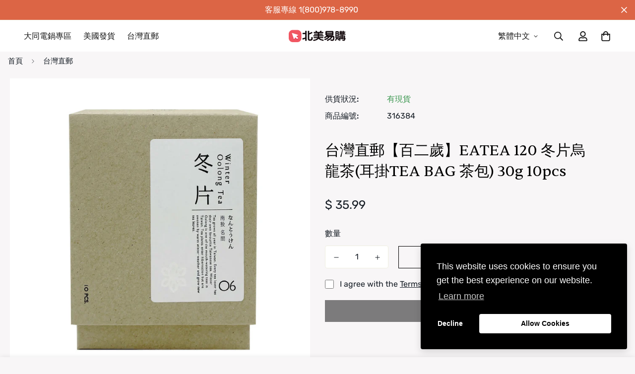

--- FILE ---
content_type: text/html; charset=utf-8
request_url: https://www.easymall24.com/products/eatea-120-30g-10pcs
body_size: 41018
content:







    
        
        
        
    

    
    
        
        
        
    

    
    
        
        
        
    

    
    
        
        
        
    




<!doctype html>
<html
  class="no-js supports-no-cookies"
  lang="zh-TW"
  data-template="product"
  
>
<head><link href="//www.easymall24.com/cdn/shop/t/78/assets/tiny.content.min.css?45397" rel="stylesheet" type="text/css" media="all" />
	<meta charset="utf-8">
	<meta http-equiv="X-UA-Compatible" content="IE=edge">
	<meta name="viewport" content="width=device-width, initial-scale=1, maximum-scale=1.0, user-scalable=0">
	<meta name="theme-color" content="#000"><link rel="canonical" href="https://www.easymall24.com/products/eatea-120-30g-10pcs"><link href="//www.easymall24.com/cdn/shop/t/78/assets/product-template.css?v=38082715651226137421666754145" rel="stylesheet" type="text/css" media="all" />
<link rel="preload" as="style" href="//www.easymall24.com/cdn/shop/t/78/assets/theme.css?v=57574512811940517231666754142">


<link rel="dns-prefetch" href="https://www.easymall24.com/products/eatea-120-30g-10pcs" crossorigin>
<link rel="dns-prefetch" href="https://cdn.shopify.com" crossorigin>
<link rel="preconnect" href="https://www.easymall24.com/products/eatea-120-30g-10pcs" crossorigin>
<link rel="preconnect" href="https://cdn.shopify.com" crossorigin>
<link rel="preload" as="style" href="//www.easymall24.com/cdn/shop/t/78/assets/chunk.css?v=29630616507529837081666754146">
<link rel="preload" as="script" href="//www.easymall24.com/cdn/shop/t/78/assets/app.min.js?v=181439348133950907521666754143">
<link rel="preload" as="script" href="//www.easymall24.com/cdn/shop/t/78/assets/foxkit-app.min.js?v=48166617155657649261666754141">
<link rel="preload" as="script" href="//www.easymall24.com/cdn/shop/t/78/assets/lazy-image.min.js?v=164341435460352801361666754144">

<link rel="shortcut icon" href="//www.easymall24.com/cdn/shop/files/59.png?crop=center&height=32&v=1614320026&width=32" type="image/png"><title class="product">台灣直郵【百二歲】EATEA 120 冬片烏龍茶(耳掛TEA BAG 茶包) 30g 10pcs</title><meta name="description" content="https://www.youtube.com/watch?v=mhy6PLFD0Hw【注意事項】一、           商品長途跋涉，請核對運輸無損後簽收，偶有被美國海關扣查情況發生導致運輸時間延遲,或偶有抽查後需要自行繳納關稅的情況發生，此風險需自行承擔。以下兩點說明：1.      美國、加拿大依進口關稅規定，當貨物受到抽檢時，需核定貨物是否繳交關稅，其費用或貨件遭銷毀、退回之損失，由收件人暨訂購人自行負擔。2.      收件人暨訂購人收到國際快遞公司的電子信件或簡訊通知包裹遞送訊息，進而操作自選遞送服務(ODD)更改遞送選項，因此造成包裹遺失或遭他人冒名領取，收件人暨訂購人需承擔遺失之責任。二、           此款"><meta property="og:site_name" content="Easy Mall">
<meta property="og:url" content="https://www.easymall24.com/products/eatea-120-30g-10pcs">
<meta property="og:title" content="台灣直郵【百二歲】EATEA 120 冬片烏龍茶(耳掛TEA BAG 茶包) 30g 10pcs">
<meta property="og:type" content="product">
<meta property="og:description" content="https://www.youtube.com/watch?v=mhy6PLFD0Hw【注意事項】一、           商品長途跋涉，請核對運輸無損後簽收，偶有被美國海關扣查情況發生導致運輸時間延遲,或偶有抽查後需要自行繳納關稅的情況發生，此風險需自行承擔。以下兩點說明：1.      美國、加拿大依進口關稅規定，當貨物受到抽檢時，需核定貨物是否繳交關稅，其費用或貨件遭銷毀、退回之損失，由收件人暨訂購人自行負擔。2.      收件人暨訂購人收到國際快遞公司的電子信件或簡訊通知包裹遞送訊息，進而操作自選遞送服務(ODD)更改遞送選項，因此造成包裹遺失或遭他人冒名領取，收件人暨訂購人需承擔遺失之責任。二、           此款"><meta property="og:image" content="http://www.easymall24.com/cdn/shop/files/m5rFwew9vW.jpg?v=1757214951">
<meta property="og:image:secure_url" content="https://www.easymall24.com/cdn/shop/files/m5rFwew9vW.jpg?v=1757214951">
<meta property="og:image:width" content="1200">
<meta property="og:image:height" content="1200"><meta property="og:price:amount" content="35.99">
<meta property="og:price:currency" content="USD"><meta name="twitter:site" content="@home"><meta name="twitter:card" content="summary_large_image">
<meta name="twitter:title" content="台灣直郵【百二歲】EATEA 120 冬片烏龍茶(耳掛TEA BAG 茶包) 30g 10pcs">
<meta name="twitter:description" content="https://www.youtube.com/watch?v=mhy6PLFD0Hw【注意事項】一、           商品長途跋涉，請核對運輸無損後簽收，偶有被美國海關扣查情況發生導致運輸時間延遲,或偶有抽查後需要自行繳納關稅的情況發生，此風險需自行承擔。以下兩點說明：1.      美國、加拿大依進口關稅規定，當貨物受到抽檢時，需核定貨物是否繳交關稅，其費用或貨件遭銷毀、退回之損失，由收件人暨訂購人自行負擔。2.      收件人暨訂購人收到國際快遞公司的電子信件或簡訊通知包裹遞送訊息，進而操作自選遞送服務(ODD)更改遞送選項，因此造成包裹遺失或遭他人冒名領取，收件人暨訂購人需承擔遺失之責任。二、           此款">

<style>
  @font-face {  font-family: SF-Heading-font;  font-weight:400;  src: url(https://cdn.shopify.com/s/files/1/0595/7291/2305/files/Sentient-Regular.woff2?v=1634182764);  font-display: swap;}:root {  --font-stack-header: SF-Heading-font;  --font-weight-header: 400;}@font-face {  font-family: SF-Body-font;  font-weight:400;  src: url(https://cdn.shopify.com/s/files/1/0595/7291/2305/files/Rubik-Regular.ttf?v=1634195770);  font-display: swap;}@font-face {  font-family: SF-Body-font;  font-weight:500;  src: url(https://cdn.shopify.com/s/files/1/0595/7291/2305/files/Rubik-Medium.ttf?v=1634195770);  font-display: swap;}:root {  --font-stack-body: 'SF-Body-font';  --font-weight-body: 400;;}
</style>
<style>
  html{font-size:calc(var(--font-base-size,16) * 1px)}body{font-family:var(--font-stack-body)!important;font-weight:var(--font-weight-body);font-style:var(--font-style-body);color:var(--color-body-text);font-size:calc(var(--font-base-size,16) * 1px);line-height:calc(var(--base-line-height) * 1px);scroll-behavior:smooth}body .h1,body .h2,body .h3,body .h4,body .h5,body .h6,body h1,body h2,body h3,body h4,body h5,body h6{font-family:var(--font-stack-header);font-weight:var(--font-weight-header);font-style:var(--font-style-header);color:var(--color-heading-text);line-height:normal}body .h1,body h1{font-size:calc(((var(--font-h1-mobile))/ (var(--font-base-size))) * 1rem)}body .h2,body h2{font-size:calc(((var(--font-h2-mobile))/ (var(--font-base-size))) * 1rem)}body .h3,body h3{font-size:calc(((var(--font-h3-mobile))/ (var(--font-base-size))) * 1rem)}body .h4,body h4{font-size:calc(((var(--font-h4-mobile))/ (var(--font-base-size))) * 1rem)}body .h5,body h5{font-size:calc(((var(--font-h5-mobile))/ (var(--font-base-size))) * 1rem)}body .h6,body h6{font-size:calc(((var(--font-h6-mobile))/ (var(--font-base-size))) * 1rem);line-height:1.4}@media only screen and (min-width:768px){body .h1,body h1{font-size:calc(((var(--font-h1-desktop))/ (var(--font-base-size))) * 1rem)}body .h2,body h2{font-size:calc(((var(--font-h2-desktop))/ (var(--font-base-size))) * 1rem)}body .h3,body h3{font-size:calc(((var(--font-h3-desktop))/ (var(--font-base-size))) * 1rem)}body .h4,body h4{font-size:calc(((var(--font-h4-desktop))/ (var(--font-base-size))) * 1rem)}body .h5,body h5{font-size:calc(((var(--font-h5-desktop))/ (var(--font-base-size))) * 1rem)}body .h6,body h6{font-size:calc(((var(--font-h6-desktop))/ (var(--font-base-size))) * 1rem)}}.swiper-wrapper{display:flex}.swiper-container:not(.swiper-container-initialized) .swiper-slide{width:calc(100% / var(--items,1));flex:0 0 auto}@media (max-width:1023px){.swiper-container:not(.swiper-container-initialized) .swiper-slide{min-width:40vw;flex:0 0 auto}}@media (max-width:767px){.swiper-container:not(.swiper-container-initialized) .swiper-slide{min-width:66vw;flex:0 0 auto}}.opacity-0{opacity:0}.opacity-100{opacity:1!important;}.placeholder-background{position:absolute;top:0;right:0;bottom:0;left:0;pointer-events:none}.placeholder-background--animation{background-color:#000;animation:placeholder-background-loading 1.5s infinite linear}[data-image-loading]{position:relative}[data-image-loading]:after{content:'';background-color:#000;animation:placeholder-background-loading 1.5s infinite linear;position:absolute;top:0;left:0;width:100%;height:100%;z-index:1}[data-image-loading] img.lazyload{opacity:0}[data-image-loading] img.lazyloaded{opacity:1}.no-js [data-image-loading]{animation-name:none}.lazyload--fade-in{opacity:0;transition:.25s all}.lazyload--fade-in.lazyloaded{opacity:1}@media (min-width:768px){.hidden.md\:block{display:block!important}.hidden.md\:flex{display:flex!important}.hidden.md\:grid{display:grid!important}}@media (min-width:1024px){.hidden.lg\:block{display:block!important}.hidden.lg\:flex{display:flex!important}.hidden.lg\:grid{display:grid!important}}@media (min-width:1280px){.hidden.xl\:block{display:block!important}.hidden.xl\:flex{display:flex!important}.hidden.xl\:grid{display:grid!important}}

  h1, .h1,
  h2, .h2,
  h3, .h3,
  h4, .h4,
  h5, .h5,
  h6, .h6 {
    letter-spacing: 0px;
  }
</style>

  <script>
  // https://codebeautify.org/jsviewer

  function _debounce(fn, wait = 300) {
    let t;
    return (...args) => {
      clearTimeout(t);
      t = setTimeout(() => fn.apply(this, args), wait);
    };
  }

  try {
    window.MinimogSettings = window.MinimogSettings || {};
    window.___mnag = 'userA' + (window.___mnag1 || '') + 'gent';

    var _mh = document.querySelector('header.sf-header__mobile');
    var _dh = document.querySelector('header.sf-header__desktop');
    // Set header height
    function _shh() {
      if (!_mh || !_dh) {
        _mh = document.querySelector('header.sf-header__mobile');
        _dh = document.querySelector('header.sf-header__desktop');
      }
      // Header
      var _hd = window.innerWidth < 1024 ? _mh : _dh;
      if (_hd) {
        document.documentElement.style.setProperty('--sf-header-height', _hd.offsetHeight + 'px');
        window.MinimogSettings.headerHeight = _hd.offsetHeight;
      }
    }

    // setTopbarHeight
    function _stbh() {
      // Topbar
      var _tb = document.querySelector('.sf-topbar');
      if (_tb) {
        document.documentElement.style.setProperty('--sf-topbar-height', _tb.offsetHeight + 'px');
        window.MinimogSettings.topbarHeight = _tb.offsetHeight;
      }
    }

    // setAnnouncementHeight
    function _sah() {
      // announcement_bar
      var _ab = document.querySelector('.announcement-bar');
      if (_ab) {
        document.documentElement.style.setProperty('--sf-announcement-height', _ab.offsetHeight + 'px');
        window.MinimogSettings.topbarHeight = _ab.offsetHeight;
      }
    }

    // setMainContentPadding
    function _smcp() {
      // pageTemplate
      var _pt = document.documentElement.dataset.template;
      if (window.innerWidth >= 1024) {
        if (_dh && _dh.dataset.transparent === "true") {
          if (_pt === 'index' || _pt === 'collection') {
            document.documentElement.style.setProperty('--main-content-padding-top', '0px');
          }
        }
      } else {
        document.documentElement.style.removeProperty('--main-content-padding-top');
      }
    }

    // calculateSectionsHeight
    function _csh() {_shh();_stbh();_sah();_smcp();}
    window.addEventListener('resize', _debounce(_csh, 1000));

    document.documentElement.className = document.documentElement.className.replace('supports-no-cookies', 'supports-cookies').replace('no-js', 'js');
  } catch (error) {
    console.warn('Failed to execute critical scripts', error);
  }

  try {
    // Page speed agent
    var _nu = navigator[window.___mnag];
    var _psas = [
      {
        'b': 'ome-Li',
        'c': 'ghth',
        'd': 'ouse',
        'a': 'Chr',
      },
      {
        'd': 'hts',
        'a': 'Sp',
        'c': 'nsig',
        'b': 'eed I',
      },
      {
        'b': ' Lin',
        'd': '6_64',
        'a': 'X11;',
        'c': 'ux x8',
      }
    ];
    function __fn(i) {
      return Object.keys(_psas[i]).sort().reduce(function (a, c) { return a + _psas[i][c] }, '');
    }

    var __isPSA = (_nu.indexOf(__fn(0)) > -1 || _nu.indexOf(__fn(1)) > -1 || _nu.indexOf(__fn(2)) > -1);
    // var __isPSA = true

    window.___mnag = '!1';
    _psas = null;
  } catch (err) {
    var __isPSA = false;
    var _psas = null;
    window.___mnag = '!1';
  }

  // activateFontAndCriticalCSS
  

  // __activateStyle(this)
  function __as(l) {
    l.rel = 'stylesheet';
    l.media = 'all';
    l.removeAttribute('onload');
  }

  // _onChunkStyleLoad(this)
  function __ocsl(l) {
    if (!__isPSA) __as(l);
  }

  window.__isPSA = __isPSA;
</script>

  

  <link href="//www.easymall24.com/cdn/shop/t/78/assets/theme.css?v=57574512811940517231666754142" rel="stylesheet" type="text/css" media="all" />
  <link href="//www.easymall24.com/cdn/shop/t/78/assets/chunk.css?v=29630616507529837081666754146" rel="stylesheet" type="text/css" media="all" />

  
<style data-shopify>:root {		/* BODY */		--base-line-height: 28;		/* PRIMARY COLORS */		--color-primary: #000;		--plyr-color-main: #000;		--color-primary-darker: #333333;		/* TEXT COLORS */		--color-body-text: #161d25;		--color-heading-text: #171717;		--color-sub-text: #666666;		--color-text-link: #000000;		--color-text-link-hover: #999999;		/* BUTTON COLORS */		--color-btn-bg:  #dc6545;		--color-btn-bg-hover: #dc6545;		--color-btn-text: #ffffff;		--color-btn-text-hover: #ffffff;    	--color-btn-secondary-border: #000000;    	--color-btn-secondary-text: #000000;		--btn-letter-spacing: 0px;		--btn-border-radius: 0px;		--btn-border-width: 1px;		--btn-line-height: 23px;				/* PRODUCT COLORS */		--product-title-color: #000000;		--product-sale-price-color: #9b9b9b;		--product-regular-price-color: #000000;		--product-type-color: #9b9b9b;		--product-desc-color: #666666;		/* TOPBAR COLORS */		--color-topbar-background: #ffffff;		--color-topbar-text: #000000;		/* MENU BAR COLORS */		--color-menu-background: #000;		--color-menu-text: #fff;		/* BORDER COLORS */		--color-border: #EEEEE0;		/* FOOTER COLORS */		--color-footer-text: #000000;		--color-footer-subtext: #666666;		--color-footer-background: #ffffff;		--color-footer-link: #666666;		--color-footer-link-hover: #000000;		--color-footer-background-mobile: #ffffff;		/* FOOTER BOTTOM COLORS */		--color-footer-bottom-text: #666666;		--color-footer-bottom-background: #ffffff;		--color-footer-bottom-background-mobile: #ffffff;		/* HEADER */		--color-header-text: #171717;		--color-header-transparent-text: #ffffff;		--color-main-background: #f8f6f7;		--color-field-background: #ffffff;		--color-header-background: #fff;		--color-cart-wishlist-count: #ffffff;		--bg-cart-wishlist-count: #dc6545;		--swatch-item-background-default: #f7f8fa;		--text-gray-400: #777777;		--text-gray-9b: #9b9b9b;		--text-black: #000000;		--text-white: #ffffff;		--bg-gray-400: #f7f8fa;		--bg-black: #000000;		--rounded-full: 9999px;		--border-color-1: #eeeeee;		--border-color-2: #b2b2b2;		--border-color-3: #d2d2d2;		--border-color-4: #737373;		--color-secondary: #666666;		--color-success: #3a8735;		--color-warning: #ff706b;		--color-info: #959595;		--color-disabled: #cecece;		--bg-disabled: #f7f7f7;		--bg-hover: #737373;		--bg-color-tooltip: #dc6545;		--text-color-tooltip: #ffffff;		--color-image-overlay: #000000;		--opacity-image-overlay: 0.2;		--theme-shadow: 0 5px 15px 0 rgba(0, 0, 0, 0.07);    	--arrow-select-box: url(//www.easymall24.com/cdn/shop/t/78/assets/ar-down.svg?v=92728264558441377851666754146);		/* FONT SIZES */		--font-base-size: 16;		--font-btn-size: 16px;		--font-btn-weight: 400;		--font-h1-desktop: 47;		--font-h1-mobile: 43;		--font-h2-desktop: 36;		--font-h2-mobile: 33;		--font-h3-desktop: 27;		--font-h3-mobile: 24;		--font-h4-desktop: 23;		--font-h4-mobile: 21;		--font-h5-desktop: 20;		--font-h5-mobile: 18;		--font-h6-desktop: 18;		--font-h6-mobile: 17;    	--arrow-down-url: url(//www.easymall24.com/cdn/shop/t/78/assets/arrow-down.svg?v=157552497485556416461666754141);    	--arrow-down-white-url: url(//www.easymall24.com/cdn/shop/t/78/assets/arrow-down-white.svg?v=70535736727834135531666754145);    	--product-title-line-clamp: 2;		--spacing-sections-desktop: 50px;        --spacing-sections-tablet: 40px;        --spacing-sections-mobile: 25px;	}
</style><link media="print" onload="this.media = 'all'" rel="stylesheet" href="//www.easymall24.com/cdn/shop/t/78/assets/product-template.css?v=38082715651226137421666754145"><link type="text/css" href="//www.easymall24.com/cdn/shop/t/78/assets/custom.css?v=105997007003712207781666754180" rel="stylesheet">

<style data-shopify>body {
    --container-width: 1280;
    --fluid-container-width: 1620px;
    --fluid-container-offset: 65px;
    background-color: #f8f6f7;
  }
  [style*="--aspect-ratio"]:before {
    padding-top: calc(100% / (0.0001 + var(--aspect-ratio, 16/9)));
  }
  @media ( max-width: 767px ) {
    [style*="--aspect-ratio"]:before {
      padding-top: calc(100% / (0.0001 + var(--aspect-ratio-mobile, var(--aspect-ratio, 16/9)) ));
    }
  }.sf__btn.sf__btn-link:after, .sf__btn.sf__btn-link:before, a.sf__btn.sf__btn-link:after, a.sf__btn.sf__btn-link:before, button.sf__btn.sf__btn-link:after, button.sf__btn.sf__btn-link:before {  height: 1px;}.sf-hero__subtitle,.content__subheading {  font-family: 'SF-Heading-font';  line-height: 1.33;  font-size: 18px;  font-style: italic;}.sf__index-hero-1 .sf-hero__subtitle {  margin-bottom: 2px;}.sf__index-hero-1 .sf-hero__content .sf-hero__title {  line-height: 1.28;  margin-bottom: 15px;}.sf__index-hero-1 .sf-hero__subtitle {  margin-bottom: 18px;}.sf__index-hero-2 .sf-hero__content .sf-hero__title {  line-height: 1.33;  margin-bottom: 30px;}.sf__index-img-with-text .content__box .content__subheading img {  max-width: 74px;  margin-bottom: 13px;}.sf__index-img-with-text .content__box .content__heading {  line-height: 1.33;  margin-bottom: 30px;}.sf__index-testimonials .review-block .bg-white {  padding-top: 0;  padding-bottom: 0;  background: transparent;}.sf__index-testimonials .review-block .bg-white h3 {  font-family: 'SF-Heading-font';  font-style: italic;  margin-bottom: 17px;}.sf__index-testimonials .review-block .bg-white .rte + div.not-change {  font-weight: 500;}.sf__blog-cardDate {  font-family: 'SF-Heading-font';  font-size: 14px !important;  color: #666;  text-transform: capitalize !important;  font-style: italic;}.template-index .sf__newsletter-section {  background-image: url('https://cdn.shopify.com/s/files/1/0595/7291/2305/files/image-7.jpg?v=1634197033');  background-repeat: no-repeat;  background-size: cover;}.template-index .sf__newsletter-section .sf__newsletter-form-group {  border-radius: 0;  background: #fff;  border-width: 2px;  border-color: transparent;}.template-index .sf__newsletter-section .sf__newsletter-form-group:focus-within {  border-width: 2px;}.template-index .sf__newsletter-section .sf__newsletter-form-group input,.template-index .sf__newsletter-section .sf__newsletter-form-group button {  color: #000;}.template-index .sf__newsletter-section .sf__newsletter-form-group input::placeholder {  color: #666;}.template-index .sf__newsletter-section .newsletter__form-heading {  margin-bottom: 30px;}.template-index .sf__newsletter-section .newsletter__form-heading h3 {  font-size: 36px;  line-height: 1.67;} .sf__footer-block-title {  font-size: 18px;}.sf__pcard-price {  font-family: 'SF-Heading-font';  font-style: italic;}@media screen and (min-width: 1280px) {  .sf__index-hero-1 .sf-hero__content .sf-hero__title {    font-size: 70px;  }    .sf__index-hero-2 .sf-hero__content .sf-hero__title,  .sf__index-img-with-text .content__box .content__heading {  	font-size: 42px;  }    .sf__index-img-with-text-2 .content__box {  	padding-left: 100px;  }    .sf__pcard-name,  .sf__pcard-price {    font-size: 18px;  }  }@media screen and (min-width: 1536px) {  .sf__index-img-with-text-2 .content__box {  	padding-left: 180px;  }}@media screen and (max-width: 767px) {  .sf__index-hero-1 .sf-hero__subtitle {    margin-bottom: 10px;  }    .sf__index-hero-1 .sf-hero__content .sf-hero__title {    font-size: 36px;    margin-bottom: 20px;  }    .sf__index-hero-1 .sf-hero__content {    text-align: center;    width: 100%;  }    .sf__index-img-with-text .content__box {  	text-align: center;  }    .sf__index-img-with-text .content__box .content__subheading img {    max-width: 55px;    margin: 0 auto;    margin-bottom: 10px;  }.sf__index-hero-2 .sf-hero__title {	font-size: 26px;}    .template-index .sf__newsletter-section .newsletter__form-heading {  	margin-bottom: 15px;  }    .template-index .sf__newsletter-section .newsletter__form-heading h3 {    font-size: 28px;  }    .sf__footer-bottom-inner .sf-footer__left {    text-align: left;  }    .sf__footer-bottom-inner .sf-footer__right {    justify-content: flex-start;  }}
</style>


  <script src="//www.easymall24.com/cdn/shop/t/78/assets/theme-global.js?v=111328456620769366681666754145" defer="defer"></script>
  <script src="//www.easymall24.com/cdn/shop/t/78/assets/product-form.min.js?v=142644972347708315361666754144" defer="defer"></script>
  <script src="//www.easymall24.com/cdn/shop/t/78/assets/lazy-image.min.js?v=164341435460352801361666754144" defer="defer"></script>

  

<script>window.performance && window.performance.mark && window.performance.mark('shopify.content_for_header.start');</script><meta id="shopify-digital-wallet" name="shopify-digital-wallet" content="/11665522/digital_wallets/dialog">
<link rel="alternate" hreflang="x-default" href="https://www.easymall24.com/products/eatea-120-30g-10pcs">
<link rel="alternate" hreflang="en" href="https://www.easymall24.com/en/products/eatea-120-30g-10pcs">
<link rel="alternate" type="application/json+oembed" href="https://www.easymall24.com/products/eatea-120-30g-10pcs.oembed">
<script async="async" src="/checkouts/internal/preloads.js?locale=zh-US"></script>
<script id="shopify-features" type="application/json">{"accessToken":"1d1e94dc2b0be529bc8043a5968be2df","betas":["rich-media-storefront-analytics"],"domain":"www.easymall24.com","predictiveSearch":false,"shopId":11665522,"locale":"zh-tw"}</script>
<script>var Shopify = Shopify || {};
Shopify.shop = "etmallusa.myshopify.com";
Shopify.locale = "zh-TW";
Shopify.currency = {"active":"USD","rate":"1.0"};
Shopify.country = "US";
Shopify.theme = {"name":"Easymall24 102622","id":121974521938,"schema_name":"Minimog - OS 2.0","schema_version":"3.0.2","theme_store_id":null,"role":"main"};
Shopify.theme.handle = "null";
Shopify.theme.style = {"id":null,"handle":null};
Shopify.cdnHost = "www.easymall24.com/cdn";
Shopify.routes = Shopify.routes || {};
Shopify.routes.root = "/";</script>
<script type="module">!function(o){(o.Shopify=o.Shopify||{}).modules=!0}(window);</script>
<script>!function(o){function n(){var o=[];function n(){o.push(Array.prototype.slice.apply(arguments))}return n.q=o,n}var t=o.Shopify=o.Shopify||{};t.loadFeatures=n(),t.autoloadFeatures=n()}(window);</script>
<script id="shop-js-analytics" type="application/json">{"pageType":"product"}</script>
<script defer="defer" async type="module" src="//www.easymall24.com/cdn/shopifycloud/shop-js/modules/v2/client.init-shop-cart-sync_GkoF2-uO.zh-TW.esm.js"></script>
<script defer="defer" async type="module" src="//www.easymall24.com/cdn/shopifycloud/shop-js/modules/v2/chunk.common_DQK-VgG4.esm.js"></script>
<script type="module">
  await import("//www.easymall24.com/cdn/shopifycloud/shop-js/modules/v2/client.init-shop-cart-sync_GkoF2-uO.zh-TW.esm.js");
await import("//www.easymall24.com/cdn/shopifycloud/shop-js/modules/v2/chunk.common_DQK-VgG4.esm.js");

  window.Shopify.SignInWithShop?.initShopCartSync?.({"fedCMEnabled":true,"windoidEnabled":true});

</script>
<script>(function() {
  var isLoaded = false;
  function asyncLoad() {
    if (isLoaded) return;
    isLoaded = true;
    var urls = ["https:\/\/app.avada.io\/avada-sdk.min.js?shop=etmallusa.myshopify.com"];
    for (var i = 0; i < urls.length; i++) {
      var s = document.createElement('script');
      s.type = 'text/javascript';
      s.async = true;
      s.src = urls[i];
      var x = document.getElementsByTagName('script')[0];
      x.parentNode.insertBefore(s, x);
    }
  };
  if(window.attachEvent) {
    window.attachEvent('onload', asyncLoad);
  } else {
    window.addEventListener('load', asyncLoad, false);
  }
})();</script>
<script id="__st">var __st={"a":11665522,"offset":-28800,"reqid":"8abbce43-a374-4780-b1ec-97db0d8aa29f-1763861001","pageurl":"www.easymall24.com\/products\/eatea-120-30g-10pcs","u":"a3f4714baf6a","p":"product","rtyp":"product","rid":4776481914962};</script>
<script>window.ShopifyPaypalV4VisibilityTracking = true;</script>
<script id="captcha-bootstrap">!function(){'use strict';const t='contact',e='account',n='new_comment',o=[[t,t],['blogs',n],['comments',n],[t,'customer']],c=[[e,'customer_login'],[e,'guest_login'],[e,'recover_customer_password'],[e,'create_customer']],r=t=>t.map((([t,e])=>`form[action*='/${t}']:not([data-nocaptcha='true']) input[name='form_type'][value='${e}']`)).join(','),a=t=>()=>t?[...document.querySelectorAll(t)].map((t=>t.form)):[];function s(){const t=[...o],e=r(t);return a(e)}const i='password',u='form_key',d=['recaptcha-v3-token','g-recaptcha-response','h-captcha-response',i],f=()=>{try{return window.sessionStorage}catch{return}},m='__shopify_v',_=t=>t.elements[u];function p(t,e,n=!1){try{const o=window.sessionStorage,c=JSON.parse(o.getItem(e)),{data:r}=function(t){const{data:e,action:n}=t;return t[m]||n?{data:e,action:n}:{data:t,action:n}}(c);for(const[e,n]of Object.entries(r))t.elements[e]&&(t.elements[e].value=n);n&&o.removeItem(e)}catch(o){console.error('form repopulation failed',{error:o})}}const l='form_type',E='cptcha';function T(t){t.dataset[E]=!0}const w=window,h=w.document,L='Shopify',v='ce_forms',y='captcha';let A=!1;((t,e)=>{const n=(g='f06e6c50-85a8-45c8-87d0-21a2b65856fe',I='https://cdn.shopify.com/shopifycloud/storefront-forms-hcaptcha/ce_storefront_forms_captcha_hcaptcha.v1.5.2.iife.js',D={infoText:'已受到 hCaptcha 保護',privacyText:'隱私',termsText:'條款'},(t,e,n)=>{const o=w[L][v],c=o.bindForm;if(c)return c(t,g,e,D).then(n);var r;o.q.push([[t,g,e,D],n]),r=I,A||(h.body.append(Object.assign(h.createElement('script'),{id:'captcha-provider',async:!0,src:r})),A=!0)});var g,I,D;w[L]=w[L]||{},w[L][v]=w[L][v]||{},w[L][v].q=[],w[L][y]=w[L][y]||{},w[L][y].protect=function(t,e){n(t,void 0,e),T(t)},Object.freeze(w[L][y]),function(t,e,n,w,h,L){const[v,y,A,g]=function(t,e,n){const i=e?o:[],u=t?c:[],d=[...i,...u],f=r(d),m=r(i),_=r(d.filter((([t,e])=>n.includes(e))));return[a(f),a(m),a(_),s()]}(w,h,L),I=t=>{const e=t.target;return e instanceof HTMLFormElement?e:e&&e.form},D=t=>v().includes(t);t.addEventListener('submit',(t=>{const e=I(t);if(!e)return;const n=D(e)&&!e.dataset.hcaptchaBound&&!e.dataset.recaptchaBound,o=_(e),c=g().includes(e)&&(!o||!o.value);(n||c)&&t.preventDefault(),c&&!n&&(function(t){try{if(!f())return;!function(t){const e=f();if(!e)return;const n=_(t);if(!n)return;const o=n.value;o&&e.removeItem(o)}(t);const e=Array.from(Array(32),(()=>Math.random().toString(36)[2])).join('');!function(t,e){_(t)||t.append(Object.assign(document.createElement('input'),{type:'hidden',name:u})),t.elements[u].value=e}(t,e),function(t,e){const n=f();if(!n)return;const o=[...t.querySelectorAll(`input[type='${i}']`)].map((({name:t})=>t)),c=[...d,...o],r={};for(const[a,s]of new FormData(t).entries())c.includes(a)||(r[a]=s);n.setItem(e,JSON.stringify({[m]:1,action:t.action,data:r}))}(t,e)}catch(e){console.error('failed to persist form',e)}}(e),e.submit())}));const S=(t,e)=>{t&&!t.dataset[E]&&(n(t,e.some((e=>e===t))),T(t))};for(const o of['focusin','change'])t.addEventListener(o,(t=>{const e=I(t);D(e)&&S(e,y())}));const B=e.get('form_key'),M=e.get(l),P=B&&M;t.addEventListener('DOMContentLoaded',(()=>{const t=y();if(P)for(const e of t)e.elements[l].value===M&&p(e,B);[...new Set([...A(),...v().filter((t=>'true'===t.dataset.shopifyCaptcha))])].forEach((e=>S(e,t)))}))}(h,new URLSearchParams(w.location.search),n,t,e,['guest_login'])})(!0,!0)}();</script>
<script integrity="sha256-52AcMU7V7pcBOXWImdc/TAGTFKeNjmkeM1Pvks/DTgc=" data-source-attribution="shopify.loadfeatures" defer="defer" src="//www.easymall24.com/cdn/shopifycloud/storefront/assets/storefront/load_feature-81c60534.js" crossorigin="anonymous"></script>
<script data-source-attribution="shopify.dynamic_checkout.dynamic.init">var Shopify=Shopify||{};Shopify.PaymentButton=Shopify.PaymentButton||{isStorefrontPortableWallets:!0,init:function(){window.Shopify.PaymentButton.init=function(){};var t=document.createElement("script");t.src="https://www.easymall24.com/cdn/shopifycloud/portable-wallets/latest/portable-wallets.zh-tw.js",t.type="module",document.head.appendChild(t)}};
</script>
<script data-source-attribution="shopify.dynamic_checkout.buyer_consent">
  function portableWalletsHideBuyerConsent(e){var t=document.getElementById("shopify-buyer-consent"),n=document.getElementById("shopify-subscription-policy-button");t&&n&&(t.classList.add("hidden"),t.setAttribute("aria-hidden","true"),n.removeEventListener("click",e))}function portableWalletsShowBuyerConsent(e){var t=document.getElementById("shopify-buyer-consent"),n=document.getElementById("shopify-subscription-policy-button");t&&n&&(t.classList.remove("hidden"),t.removeAttribute("aria-hidden"),n.addEventListener("click",e))}window.Shopify?.PaymentButton&&(window.Shopify.PaymentButton.hideBuyerConsent=portableWalletsHideBuyerConsent,window.Shopify.PaymentButton.showBuyerConsent=portableWalletsShowBuyerConsent);
</script>
<script data-source-attribution="shopify.dynamic_checkout.cart.bootstrap">document.addEventListener("DOMContentLoaded",(function(){function t(){return document.querySelector("shopify-accelerated-checkout-cart, shopify-accelerated-checkout")}if(t())Shopify.PaymentButton.init();else{new MutationObserver((function(e,n){t()&&(Shopify.PaymentButton.init(),n.disconnect())})).observe(document.body,{childList:!0,subtree:!0})}}));
</script>
<link id="shopify-accelerated-checkout-styles" rel="stylesheet" media="screen" href="https://www.easymall24.com/cdn/shopifycloud/portable-wallets/latest/accelerated-checkout-backwards-compat.css" crossorigin="anonymous">
<style id="shopify-accelerated-checkout-cart">
        #shopify-buyer-consent {
  margin-top: 1em;
  display: inline-block;
  width: 100%;
}

#shopify-buyer-consent.hidden {
  display: none;
}

#shopify-subscription-policy-button {
  background: none;
  border: none;
  padding: 0;
  text-decoration: underline;
  font-size: inherit;
  cursor: pointer;
}

#shopify-subscription-policy-button::before {
  box-shadow: none;
}

      </style>

<script>window.performance && window.performance.mark && window.performance.mark('shopify.content_for_header.end');</script>
<link href="https://monorail-edge.shopifysvc.com" rel="dns-prefetch">
<script>(function(){if ("sendBeacon" in navigator && "performance" in window) {try {var session_token_from_headers = performance.getEntriesByType('navigation')[0].serverTiming.find(x => x.name == '_s').description;} catch {var session_token_from_headers = undefined;}var session_cookie_matches = document.cookie.match(/_shopify_s=([^;]*)/);var session_token_from_cookie = session_cookie_matches && session_cookie_matches.length === 2 ? session_cookie_matches[1] : "";var session_token = session_token_from_headers || session_token_from_cookie || "";function handle_abandonment_event(e) {var entries = performance.getEntries().filter(function(entry) {return /monorail-edge.shopifysvc.com/.test(entry.name);});if (!window.abandonment_tracked && entries.length === 0) {window.abandonment_tracked = true;var currentMs = Date.now();var navigation_start = performance.timing.navigationStart;var payload = {shop_id: 11665522,url: window.location.href,navigation_start,duration: currentMs - navigation_start,session_token,page_type: "product"};window.navigator.sendBeacon("https://monorail-edge.shopifysvc.com/v1/produce", JSON.stringify({schema_id: "online_store_buyer_site_abandonment/1.1",payload: payload,metadata: {event_created_at_ms: currentMs,event_sent_at_ms: currentMs}}));}}window.addEventListener('pagehide', handle_abandonment_event);}}());</script>
<script id="web-pixels-manager-setup">(function e(e,d,r,n,o){if(void 0===o&&(o={}),!Boolean(null===(a=null===(i=window.Shopify)||void 0===i?void 0:i.analytics)||void 0===a?void 0:a.replayQueue)){var i,a;window.Shopify=window.Shopify||{};var t=window.Shopify;t.analytics=t.analytics||{};var s=t.analytics;s.replayQueue=[],s.publish=function(e,d,r){return s.replayQueue.push([e,d,r]),!0};try{self.performance.mark("wpm:start")}catch(e){}var l=function(){var e={modern:/Edge?\/(1{2}[4-9]|1[2-9]\d|[2-9]\d{2}|\d{4,})\.\d+(\.\d+|)|Firefox\/(1{2}[4-9]|1[2-9]\d|[2-9]\d{2}|\d{4,})\.\d+(\.\d+|)|Chrom(ium|e)\/(9{2}|\d{3,})\.\d+(\.\d+|)|(Maci|X1{2}).+ Version\/(15\.\d+|(1[6-9]|[2-9]\d|\d{3,})\.\d+)([,.]\d+|)( \(\w+\)|)( Mobile\/\w+|) Safari\/|Chrome.+OPR\/(9{2}|\d{3,})\.\d+\.\d+|(CPU[ +]OS|iPhone[ +]OS|CPU[ +]iPhone|CPU IPhone OS|CPU iPad OS)[ +]+(15[._]\d+|(1[6-9]|[2-9]\d|\d{3,})[._]\d+)([._]\d+|)|Android:?[ /-](13[3-9]|1[4-9]\d|[2-9]\d{2}|\d{4,})(\.\d+|)(\.\d+|)|Android.+Firefox\/(13[5-9]|1[4-9]\d|[2-9]\d{2}|\d{4,})\.\d+(\.\d+|)|Android.+Chrom(ium|e)\/(13[3-9]|1[4-9]\d|[2-9]\d{2}|\d{4,})\.\d+(\.\d+|)|SamsungBrowser\/([2-9]\d|\d{3,})\.\d+/,legacy:/Edge?\/(1[6-9]|[2-9]\d|\d{3,})\.\d+(\.\d+|)|Firefox\/(5[4-9]|[6-9]\d|\d{3,})\.\d+(\.\d+|)|Chrom(ium|e)\/(5[1-9]|[6-9]\d|\d{3,})\.\d+(\.\d+|)([\d.]+$|.*Safari\/(?![\d.]+ Edge\/[\d.]+$))|(Maci|X1{2}).+ Version\/(10\.\d+|(1[1-9]|[2-9]\d|\d{3,})\.\d+)([,.]\d+|)( \(\w+\)|)( Mobile\/\w+|) Safari\/|Chrome.+OPR\/(3[89]|[4-9]\d|\d{3,})\.\d+\.\d+|(CPU[ +]OS|iPhone[ +]OS|CPU[ +]iPhone|CPU IPhone OS|CPU iPad OS)[ +]+(10[._]\d+|(1[1-9]|[2-9]\d|\d{3,})[._]\d+)([._]\d+|)|Android:?[ /-](13[3-9]|1[4-9]\d|[2-9]\d{2}|\d{4,})(\.\d+|)(\.\d+|)|Mobile Safari.+OPR\/([89]\d|\d{3,})\.\d+\.\d+|Android.+Firefox\/(13[5-9]|1[4-9]\d|[2-9]\d{2}|\d{4,})\.\d+(\.\d+|)|Android.+Chrom(ium|e)\/(13[3-9]|1[4-9]\d|[2-9]\d{2}|\d{4,})\.\d+(\.\d+|)|Android.+(UC? ?Browser|UCWEB|U3)[ /]?(15\.([5-9]|\d{2,})|(1[6-9]|[2-9]\d|\d{3,})\.\d+)\.\d+|SamsungBrowser\/(5\.\d+|([6-9]|\d{2,})\.\d+)|Android.+MQ{2}Browser\/(14(\.(9|\d{2,})|)|(1[5-9]|[2-9]\d|\d{3,})(\.\d+|))(\.\d+|)|K[Aa][Ii]OS\/(3\.\d+|([4-9]|\d{2,})\.\d+)(\.\d+|)/},d=e.modern,r=e.legacy,n=navigator.userAgent;return n.match(d)?"modern":n.match(r)?"legacy":"unknown"}(),u="modern"===l?"modern":"legacy",c=(null!=n?n:{modern:"",legacy:""})[u],f=function(e){return[e.baseUrl,"/wpm","/b",e.hashVersion,"modern"===e.buildTarget?"m":"l",".js"].join("")}({baseUrl:d,hashVersion:r,buildTarget:u}),m=function(e){var d=e.version,r=e.bundleTarget,n=e.surface,o=e.pageUrl,i=e.monorailEndpoint;return{emit:function(e){var a=e.status,t=e.errorMsg,s=(new Date).getTime(),l=JSON.stringify({metadata:{event_sent_at_ms:s},events:[{schema_id:"web_pixels_manager_load/3.1",payload:{version:d,bundle_target:r,page_url:o,status:a,surface:n,error_msg:t},metadata:{event_created_at_ms:s}}]});if(!i)return console&&console.warn&&console.warn("[Web Pixels Manager] No Monorail endpoint provided, skipping logging."),!1;try{return self.navigator.sendBeacon.bind(self.navigator)(i,l)}catch(e){}var u=new XMLHttpRequest;try{return u.open("POST",i,!0),u.setRequestHeader("Content-Type","text/plain"),u.send(l),!0}catch(e){return console&&console.warn&&console.warn("[Web Pixels Manager] Got an unhandled error while logging to Monorail."),!1}}}}({version:r,bundleTarget:l,surface:e.surface,pageUrl:self.location.href,monorailEndpoint:e.monorailEndpoint});try{o.browserTarget=l,function(e){var d=e.src,r=e.async,n=void 0===r||r,o=e.onload,i=e.onerror,a=e.sri,t=e.scriptDataAttributes,s=void 0===t?{}:t,l=document.createElement("script"),u=document.querySelector("head"),c=document.querySelector("body");if(l.async=n,l.src=d,a&&(l.integrity=a,l.crossOrigin="anonymous"),s)for(var f in s)if(Object.prototype.hasOwnProperty.call(s,f))try{l.dataset[f]=s[f]}catch(e){}if(o&&l.addEventListener("load",o),i&&l.addEventListener("error",i),u)u.appendChild(l);else{if(!c)throw new Error("Did not find a head or body element to append the script");c.appendChild(l)}}({src:f,async:!0,onload:function(){if(!function(){var e,d;return Boolean(null===(d=null===(e=window.Shopify)||void 0===e?void 0:e.analytics)||void 0===d?void 0:d.initialized)}()){var d=window.webPixelsManager.init(e)||void 0;if(d){var r=window.Shopify.analytics;r.replayQueue.forEach((function(e){var r=e[0],n=e[1],o=e[2];d.publishCustomEvent(r,n,o)})),r.replayQueue=[],r.publish=d.publishCustomEvent,r.visitor=d.visitor,r.initialized=!0}}},onerror:function(){return m.emit({status:"failed",errorMsg:"".concat(f," has failed to load")})},sri:function(e){var d=/^sha384-[A-Za-z0-9+/=]+$/;return"string"==typeof e&&d.test(e)}(c)?c:"",scriptDataAttributes:o}),m.emit({status:"loading"})}catch(e){m.emit({status:"failed",errorMsg:(null==e?void 0:e.message)||"Unknown error"})}}})({shopId: 11665522,storefrontBaseUrl: "https://www.easymall24.com",extensionsBaseUrl: "https://extensions.shopifycdn.com/cdn/shopifycloud/web-pixels-manager",monorailEndpoint: "https://monorail-edge.shopifysvc.com/unstable/produce_batch",surface: "storefront-renderer",enabledBetaFlags: ["2dca8a86"],webPixelsConfigList: [{"id":"169476178","configuration":"{\"accountID\":\"82f25811-b8d7-463e-980a-687c6e4ebc88\"}","eventPayloadVersion":"v1","runtimeContext":"STRICT","scriptVersion":"d0369370d97f2cca6d5c273406637796","type":"APP","apiClientId":5433881,"privacyPurposes":["ANALYTICS","MARKETING","SALE_OF_DATA"],"dataSharingAdjustments":{"protectedCustomerApprovalScopes":["read_customer_email","read_customer_name","read_customer_personal_data"]}},{"id":"48431186","eventPayloadVersion":"v1","runtimeContext":"LAX","scriptVersion":"1","type":"CUSTOM","privacyPurposes":["MARKETING"],"name":"Meta pixel (migrated)"},{"id":"95223890","eventPayloadVersion":"v1","runtimeContext":"LAX","scriptVersion":"1","type":"CUSTOM","privacyPurposes":["ANALYTICS"],"name":"Google Analytics tag (migrated)"},{"id":"shopify-app-pixel","configuration":"{}","eventPayloadVersion":"v1","runtimeContext":"STRICT","scriptVersion":"0450","apiClientId":"shopify-pixel","type":"APP","privacyPurposes":["ANALYTICS","MARKETING"]},{"id":"shopify-custom-pixel","eventPayloadVersion":"v1","runtimeContext":"LAX","scriptVersion":"0450","apiClientId":"shopify-pixel","type":"CUSTOM","privacyPurposes":["ANALYTICS","MARKETING"]}],isMerchantRequest: false,initData: {"shop":{"name":"Easy Mall","paymentSettings":{"currencyCode":"USD"},"myshopifyDomain":"etmallusa.myshopify.com","countryCode":"US","storefrontUrl":"https:\/\/www.easymall24.com"},"customer":null,"cart":null,"checkout":null,"productVariants":[{"price":{"amount":35.99,"currencyCode":"USD"},"product":{"title":"台灣直郵【百二歲】EATEA 120 冬片烏龍茶(耳掛TEA BAG 茶包) 30g 10pcs","vendor":"百二歲","id":"4776481914962","untranslatedTitle":"台灣直郵【百二歲】EATEA 120 冬片烏龍茶(耳掛TEA BAG 茶包) 30g 10pcs","url":"\/products\/eatea-120-30g-10pcs","type":"OOLONG TEA 包種 金萱 鐵觀音 烏龍茶 包種 金萱 鐵觀音 烏龍茶"},"id":"32842718314578","image":{"src":"\/\/www.easymall24.com\/cdn\/shop\/files\/m5rFwew9vW.jpg?v=1757214951"},"sku":"316384","title":"Default Title","untranslatedTitle":"Default Title"}],"purchasingCompany":null},},"https://www.easymall24.com/cdn","ae1676cfwd2530674p4253c800m34e853cb",{"modern":"","legacy":""},{"shopId":"11665522","storefrontBaseUrl":"https:\/\/www.easymall24.com","extensionBaseUrl":"https:\/\/extensions.shopifycdn.com\/cdn\/shopifycloud\/web-pixels-manager","surface":"storefront-renderer","enabledBetaFlags":"[\"2dca8a86\"]","isMerchantRequest":"false","hashVersion":"ae1676cfwd2530674p4253c800m34e853cb","publish":"custom","events":"[[\"page_viewed\",{}],[\"product_viewed\",{\"productVariant\":{\"price\":{\"amount\":35.99,\"currencyCode\":\"USD\"},\"product\":{\"title\":\"台灣直郵【百二歲】EATEA 120 冬片烏龍茶(耳掛TEA BAG 茶包) 30g 10pcs\",\"vendor\":\"百二歲\",\"id\":\"4776481914962\",\"untranslatedTitle\":\"台灣直郵【百二歲】EATEA 120 冬片烏龍茶(耳掛TEA BAG 茶包) 30g 10pcs\",\"url\":\"\/products\/eatea-120-30g-10pcs\",\"type\":\"OOLONG TEA 包種 金萱 鐵觀音 烏龍茶 包種 金萱 鐵觀音 烏龍茶\"},\"id\":\"32842718314578\",\"image\":{\"src\":\"\/\/www.easymall24.com\/cdn\/shop\/files\/m5rFwew9vW.jpg?v=1757214951\"},\"sku\":\"316384\",\"title\":\"Default Title\",\"untranslatedTitle\":\"Default Title\"}}]]"});</script><script>
  window.ShopifyAnalytics = window.ShopifyAnalytics || {};
  window.ShopifyAnalytics.meta = window.ShopifyAnalytics.meta || {};
  window.ShopifyAnalytics.meta.currency = 'USD';
  var meta = {"product":{"id":4776481914962,"gid":"gid:\/\/shopify\/Product\/4776481914962","vendor":"百二歲","type":"OOLONG TEA 包種 金萱 鐵觀音 烏龍茶 包種 金萱 鐵觀音 烏龍茶","variants":[{"id":32842718314578,"price":3599,"name":"台灣直郵【百二歲】EATEA 120 冬片烏龍茶(耳掛TEA BAG 茶包) 30g 10pcs","public_title":null,"sku":"316384"}],"remote":false},"page":{"pageType":"product","resourceType":"product","resourceId":4776481914962}};
  for (var attr in meta) {
    window.ShopifyAnalytics.meta[attr] = meta[attr];
  }
</script>
<script class="analytics">
  (function () {
    var customDocumentWrite = function(content) {
      var jquery = null;

      if (window.jQuery) {
        jquery = window.jQuery;
      } else if (window.Checkout && window.Checkout.$) {
        jquery = window.Checkout.$;
      }

      if (jquery) {
        jquery('body').append(content);
      }
    };

    var hasLoggedConversion = function(token) {
      if (token) {
        return document.cookie.indexOf('loggedConversion=' + token) !== -1;
      }
      return false;
    }

    var setCookieIfConversion = function(token) {
      if (token) {
        var twoMonthsFromNow = new Date(Date.now());
        twoMonthsFromNow.setMonth(twoMonthsFromNow.getMonth() + 2);

        document.cookie = 'loggedConversion=' + token + '; expires=' + twoMonthsFromNow;
      }
    }

    var trekkie = window.ShopifyAnalytics.lib = window.trekkie = window.trekkie || [];
    if (trekkie.integrations) {
      return;
    }
    trekkie.methods = [
      'identify',
      'page',
      'ready',
      'track',
      'trackForm',
      'trackLink'
    ];
    trekkie.factory = function(method) {
      return function() {
        var args = Array.prototype.slice.call(arguments);
        args.unshift(method);
        trekkie.push(args);
        return trekkie;
      };
    };
    for (var i = 0; i < trekkie.methods.length; i++) {
      var key = trekkie.methods[i];
      trekkie[key] = trekkie.factory(key);
    }
    trekkie.load = function(config) {
      trekkie.config = config || {};
      trekkie.config.initialDocumentCookie = document.cookie;
      var first = document.getElementsByTagName('script')[0];
      var script = document.createElement('script');
      script.type = 'text/javascript';
      script.onerror = function(e) {
        var scriptFallback = document.createElement('script');
        scriptFallback.type = 'text/javascript';
        scriptFallback.onerror = function(error) {
                var Monorail = {
      produce: function produce(monorailDomain, schemaId, payload) {
        var currentMs = new Date().getTime();
        var event = {
          schema_id: schemaId,
          payload: payload,
          metadata: {
            event_created_at_ms: currentMs,
            event_sent_at_ms: currentMs
          }
        };
        return Monorail.sendRequest("https://" + monorailDomain + "/v1/produce", JSON.stringify(event));
      },
      sendRequest: function sendRequest(endpointUrl, payload) {
        // Try the sendBeacon API
        if (window && window.navigator && typeof window.navigator.sendBeacon === 'function' && typeof window.Blob === 'function' && !Monorail.isIos12()) {
          var blobData = new window.Blob([payload], {
            type: 'text/plain'
          });

          if (window.navigator.sendBeacon(endpointUrl, blobData)) {
            return true;
          } // sendBeacon was not successful

        } // XHR beacon

        var xhr = new XMLHttpRequest();

        try {
          xhr.open('POST', endpointUrl);
          xhr.setRequestHeader('Content-Type', 'text/plain');
          xhr.send(payload);
        } catch (e) {
          console.log(e);
        }

        return false;
      },
      isIos12: function isIos12() {
        return window.navigator.userAgent.lastIndexOf('iPhone; CPU iPhone OS 12_') !== -1 || window.navigator.userAgent.lastIndexOf('iPad; CPU OS 12_') !== -1;
      }
    };
    Monorail.produce('monorail-edge.shopifysvc.com',
      'trekkie_storefront_load_errors/1.1',
      {shop_id: 11665522,
      theme_id: 121974521938,
      app_name: "storefront",
      context_url: window.location.href,
      source_url: "//www.easymall24.com/cdn/s/trekkie.storefront.3c703df509f0f96f3237c9daa54e2777acf1a1dd.min.js"});

        };
        scriptFallback.async = true;
        scriptFallback.src = '//www.easymall24.com/cdn/s/trekkie.storefront.3c703df509f0f96f3237c9daa54e2777acf1a1dd.min.js';
        first.parentNode.insertBefore(scriptFallback, first);
      };
      script.async = true;
      script.src = '//www.easymall24.com/cdn/s/trekkie.storefront.3c703df509f0f96f3237c9daa54e2777acf1a1dd.min.js';
      first.parentNode.insertBefore(script, first);
    };
    trekkie.load(
      {"Trekkie":{"appName":"storefront","development":false,"defaultAttributes":{"shopId":11665522,"isMerchantRequest":null,"themeId":121974521938,"themeCityHash":"17749598662629009460","contentLanguage":"zh-TW","currency":"USD","eventMetadataId":"1f88ae30-5929-427f-af1c-fcf348462df9"},"isServerSideCookieWritingEnabled":true,"monorailRegion":"shop_domain","enabledBetaFlags":["f0df213a"]},"Session Attribution":{},"S2S":{"facebookCapiEnabled":false,"source":"trekkie-storefront-renderer","apiClientId":580111}}
    );

    var loaded = false;
    trekkie.ready(function() {
      if (loaded) return;
      loaded = true;

      window.ShopifyAnalytics.lib = window.trekkie;

      var originalDocumentWrite = document.write;
      document.write = customDocumentWrite;
      try { window.ShopifyAnalytics.merchantGoogleAnalytics.call(this); } catch(error) {};
      document.write = originalDocumentWrite;

      window.ShopifyAnalytics.lib.page(null,{"pageType":"product","resourceType":"product","resourceId":4776481914962,"shopifyEmitted":true});

      var match = window.location.pathname.match(/checkouts\/(.+)\/(thank_you|post_purchase)/)
      var token = match? match[1]: undefined;
      if (!hasLoggedConversion(token)) {
        setCookieIfConversion(token);
        window.ShopifyAnalytics.lib.track("Viewed Product",{"currency":"USD","variantId":32842718314578,"productId":4776481914962,"productGid":"gid:\/\/shopify\/Product\/4776481914962","name":"台灣直郵【百二歲】EATEA 120 冬片烏龍茶(耳掛TEA BAG 茶包) 30g 10pcs","price":"35.99","sku":"316384","brand":"百二歲","variant":null,"category":"OOLONG TEA 包種 金萱 鐵觀音 烏龍茶 包種 金萱 鐵觀音 烏龍茶","nonInteraction":true,"remote":false},undefined,undefined,{"shopifyEmitted":true});
      window.ShopifyAnalytics.lib.track("monorail:\/\/trekkie_storefront_viewed_product\/1.1",{"currency":"USD","variantId":32842718314578,"productId":4776481914962,"productGid":"gid:\/\/shopify\/Product\/4776481914962","name":"台灣直郵【百二歲】EATEA 120 冬片烏龍茶(耳掛TEA BAG 茶包) 30g 10pcs","price":"35.99","sku":"316384","brand":"百二歲","variant":null,"category":"OOLONG TEA 包種 金萱 鐵觀音 烏龍茶 包種 金萱 鐵觀音 烏龍茶","nonInteraction":true,"remote":false,"referer":"https:\/\/www.easymall24.com\/products\/eatea-120-30g-10pcs"});
      }
    });


        var eventsListenerScript = document.createElement('script');
        eventsListenerScript.async = true;
        eventsListenerScript.src = "//www.easymall24.com/cdn/shopifycloud/storefront/assets/shop_events_listener-3da45d37.js";
        document.getElementsByTagName('head')[0].appendChild(eventsListenerScript);

})();</script>
  <script>
  if (!window.ga || (window.ga && typeof window.ga !== 'function')) {
    window.ga = function ga() {
      (window.ga.q = window.ga.q || []).push(arguments);
      if (window.Shopify && window.Shopify.analytics && typeof window.Shopify.analytics.publish === 'function') {
        window.Shopify.analytics.publish("ga_stub_called", {}, {sendTo: "google_osp_migration"});
      }
      console.error("Shopify's Google Analytics stub called with:", Array.from(arguments), "\nSee https://help.shopify.com/manual/promoting-marketing/pixels/pixel-migration#google for more information.");
    };
    if (window.Shopify && window.Shopify.analytics && typeof window.Shopify.analytics.publish === 'function') {
      window.Shopify.analytics.publish("ga_stub_initialized", {}, {sendTo: "google_osp_migration"});
    }
  }
</script>
<script
  defer
  src="https://www.easymall24.com/cdn/shopifycloud/perf-kit/shopify-perf-kit-2.1.2.min.js"
  data-application="storefront-renderer"
  data-shop-id="11665522"
  data-render-region="gcp-us-central1"
  data-page-type="product"
  data-theme-instance-id="121974521938"
  data-theme-name="Minimog - OS 2.0"
  data-theme-version="3.0.2"
  data-monorail-region="shop_domain"
  data-resource-timing-sampling-rate="10"
  data-shs="true"
  data-shs-beacon="true"
  data-shs-export-with-fetch="true"
  data-shs-logs-sample-rate="1"
></script>
</head>

<body
  id="sf-theme"
  class="template-product product- product-eatea-120-30g-10pcs cart-empty
 relative min-h-screen"
  data-product-id="4776481914962"
>
  
<script>window.MinimogThemeStyles = {  product: "https://www.easymall24.com/cdn/shop/t/78/assets/product.css?v=23213014450358437301666754143"};window.MinimogTheme = {};window.MinimogLibs = {};window.FoxKitStrings = {};window.MinimogStrings = {  addToCart: "加入購物車",  soldOut: "賣完了",  unavailable: "目前暫不提供",  inStock: "有現貨",  checkout: "結帳",  viewCart: "查看購物車",  cartRemove: "刪除",  zipcodeValidate: "郵遞區編碼不能為空",  noShippingRate: "您的地址沒有運費。",  shippingRatesResult: "我們找到了您位址的{{count}}運費",  recommendTitle: "為您推薦",  shipping: "運費",  add: "加",  itemAdded: "產品已成功添加到購物車",  requiredField: "請在加入購物車之前填寫所有必填字段（*）！",  hours: "小時",  mins: "分鐘",  outOfStock: "缺貨中",  sold: "出售",  available: "可用",  preorder: "預購",  not_enough_item_message: "沒有足夠的物品可用。只剩下 __inventory_quantity__。",  sold_out_items_message: "該產品已售罄。",  unitPrice: "單價",  unitPriceSeparator: "為"};window.FoxKitStrings = {"zh-TW":{"date_format":"MM\/dd\/yyyy","discount_summary":"You will get \u003cstrong\u003e{discount_value} OFF\u003c\/strong\u003e on each product","discount_title":"SPECIAL OFFER","free":"FREE","add_to_cart_button":"Add to cart","add_button":"Add","added_button":"Added","bundle_button":"Add selected item(s)","bundle_select":"Select","bundle_selected":"Selected","bundle_total":"Total price","bundle_saved":"Saved","bundle_items_added":"The products in the bundle are added to the cart.","bundle_this_item":"This item","qty_discount_title":"{item_count} item(s) get {discount_value} OFF","qty_discount_note":"on each product","prepurchase_title":"Frequently bought with \"{product_title}\"","prepurchase_added":"You just added","incart_title":"Customers also bought with \"{product_title}\"","sizechart_button":"Size chart","field_name":"Enter your name","field_email":"Enter your email","field_birthday":"Date of birth","discount_noti":"* Discount will be calculated and applied at checkout","fox_discount_noti":"* You are entitled to 1 discount offer of \u003cspan\u003e{price}\u003c\/span\u003e (\u003cspan\u003e{discount_title}\u003c\/span\u003e). This offer \u003cb\u003ecan't be combined\u003c\/b\u003e with any other discount you add here!","bis_open":"Notify me when available","bis_heading":"Back in stock alert 📬","bis_desc":"We will send you a notification as soon as this product is available again.","bis_submit":"Notify me","bis_email":"Your email","bis_name":"Your name","bis_phone":"Your phone number","bis_note":"Your note","bis_signup":"Email me with news and offers","bis_thankyou":"Thank you! We'll send you an email when this product is available!","preorder_discount_title":"🎁 Preorder now to get \u003cstrong\u003e{discount_value} OFF\u003c\/strong\u003e","preorder_shipping_note":"🚚 Item will be delivered on or before \u003cstrong\u003e{eta}\u003c\/strong\u003e","preorder_button":"Pre-order","preorder_badge":"Pre-Order","preorder_end_note":"🔥 Preorder will end at \u003cstrong\u003e{end_time}\u003c\/strong\u003e","required_fields":"Please fill all the required fields(*) before Add to cart!","view_cart":"View cart","shipping_label":"Shipping","item_added_to_cart":"{product_title} is added to cart!","email_used":"Email has already been used!"}};window.MinimogThemeScripts = {  productModel: "https://www.easymall24.com/cdn/shop/t/78/assets/product-model-new.min.js?v=116323143127740990381666754142",  productMedia: "https://www.easymall24.com/cdn/shop/t/78/assets/product-media.min.js?v=160181233002838832111666754142",  variantsPicker: "https://www.easymall24.com/cdn/shop/t/78/assets/variant-picker.min.js?v=58373870804571873341666754144"};window.MinimogSettings = {  design_mode: false,  requestPath: "\/products\/eatea-120-30g-10pcs",  template: "product",  templateName: "product",productHandle: "eatea-120-30g-10pcs",    productId: 4776481914962,currency_code: "USD",  money_format: "$ {{amount}}",  base_url: window.location.origin + Shopify.routes.root,  money_with_currency_format: "$ {{amount}} USD","filter_color1.png": "\/\/www.easymall24.com\/cdn\/shop\/t\/78\/assets\/filter_color1.png?v=23200925135451966971666754234\n",          "filter_color1": "gingham",      "filter_color2.png": "\/\/www.easymall24.com\/cdn\/shop\/t\/78\/assets\/filter_color2.png?v=91296420686361544901666754234\n",          "filter_color2": "flannel",theme: {    id: 121974521938,    name: "Easymall24 102622",    role: "main",    version: "3.0.1",    online_store_version: "2.0",    preview_url: "https://www.easymall24.com?preview_theme_id=121974521938",  },  foxkitAppURL: "foxkit.app",  shop_domain: "https:\/\/www.easymall24.com",  shop_locale: {    published: [{"shop_locale":{"locale":"zh-TW","enabled":true,"primary":true,"published":true}},{"shop_locale":{"locale":"en","enabled":true,"primary":false,"published":true}}],    current: "zh-TW",    primary: "zh-TW",  },  routes: {    root: "\/",    cart: "\/cart",    product_recommendations_url: "\/recommendations\/products",    cart_add_url: '/cart/add',    cart_change_url: '/cart/change',    cart_update_url: '/cart/update'  },  hide_unavailable_product_options: true,  pcard_image_ratio: "original",  cookie_consent_allow: "Allow Cookies",  cookie_consent_message: "This website uses cookies to ensure you get the best experience on our website.",  cookie_consent_placement: "bottom-right",  cookie_consent_learnmore_link: "https:\/\/www.cookiesandyou.com\/",  cookie_consent_learnmore: "Learn more",  cookie_consent_theme: "black",  cookie_consent_decline: "Decline",  show_cookie_consent: true,  product_colors: "red: #FF6961,\nyellow: #FDDA76,\nblack: #000000,\nblack band: #000000,\nblue: #8DB4D2,\ngreen: #C1E1C1,\npurple: #B19CD9,\nsilver: #EEEEEF,\nwhite: #FFFFFF,\nbrown: #836953,\nlight brown: #B5651D,\ndark turquoise: #23cddc,\norange: #FFB347,\ntan: #E9D1BF,\nviolet: #B490B0,\npink: #FFD1DC,\ngrey: #E0E0E0,\nsky: #96BDC6,\npale leaf: #CCD4BF,\nlight blue: #b1c5d4,\ndark grey: #aca69f,\nbeige: #EBE6DB,\nbeige band: #EED9C4,\ndark blue: #063e66,\ncream: #FFFFCC,\nlight pink: #FBCFCD,\nmint: #bedce3,\ndark gray: #3A3B3C,\nrosy brown: #c4a287,\nlight grey:#D3D3D3,\ncopper: #B87333,\nrose gold: #ECC5C0,\nnight blue: #151B54,\ncoral: #FF7F50,\nlight purple: #C6AEC7",  use_ajax_atc: true,  discount_code_enable: true,  enable_cart_drawer: true,  pcard_show_lowest_prices: true,  date_now: "2025\/11\/22 17:23:00-0800 (PST)"};window.themeStyleURLs = {  foxkitApp: {    url: "//www.easymall24.com/cdn/shop/t/78/assets/foxkit-app.css?v=183970141333761279031666754146",    required: false,    afterWindowLoaded: true  },  productTemplate: {    url: "//www.easymall24.com/cdn/shop/t/78/assets/product-template.css?v=38082715651226137421666754145",    required: false,    afterWindowLoaded: true  },  collection: {    url: "//www.easymall24.com/cdn/shop/t/78/assets/collection.css?v=139350052168021438821666754144",    required: false  },  search: {    url: "//www.easymall24.com/cdn/shop/t/78/assets/collection.css?v=139350052168021438821666754144",    required: false  },  customer: {  url: "//www.easymall24.com/cdn/shop/t/78/assets/customer.css?v=56279534652110279791666754145",  required:  false ,  },  swiper: {    url: "//www.easymall24.com/cdn/shop/t/78/assets/swiper.css?v=164211511537843680031666754143",    required:  true ,  },  cookieConsent: {    url: "//www.easymall24.com/cdn/shop/t/78/assets/cookie-consent.css?v=78317082244528588841666754144",    required: false,    afterWindowLoaded: true  },  glightbox: {    url: "//www.easymall24.com/cdn/shop/t/78/assets/glightbox.css?v=35295618483765324761666754144",    required:  true ,    afterWindowLoaded: true  },  plyr: {    url: "//www.easymall24.com/cdn/shop/t/78/assets/plyr.css?v=132455367997846118491666754142",    required: false,    afterWindowLoaded: true  },};window.themeScriptURLs = {  productTemplate: {    url: "//www.easymall24.com/cdn/shop/t/78/assets/product-template.min.js?v=7316920348752267681666754143",    required:  true ,    afterWindowLoaded: true  },  collection: {    url: "//www.easymall24.com/cdn/shop/t/78/assets/collection.min.js?v=67822301145588404131666754146",    required:  false ,  },  customer: {    url: "//www.easymall24.com/cdn/shop/t/78/assets/customer.min.js?v=179558672604707668751666754143",    required:  false ,  },  salesNotification: {    url: "//www.easymall24.com/cdn/shop/t/78/assets/sales-notifications.min.js?v=162627326081839818431666754145",    required: false,    afterWindowLoaded: false  },  bundle: {    url: "//www.easymall24.com/cdn/shop/t/78/assets/bundle.min.js?v=149003618936181549471666754143",    required: false,    afterWindowLoaded: false  },  luckyWheel: {    url: "//www.easymall24.com/cdn/shop/t/78/assets/lucky-wheel.min.js?v=178003153805513750491666754145",    required: false,    afterWindowLoaded: false  },  prePurchase: {    url: "//www.easymall24.com/cdn/shop/t/78/assets/pre-purchase.min.js?v=157454651688503529661666754146",    required: false,    afterWindowLoaded: false  },  inCart: {    url: "//www.easymall24.com/cdn/shop/t/78/assets/incart.min.js?v=121754171866767964261666754146",    required: false,    afterWindowLoaded: false  },  cartGoal: {    url: "//www.easymall24.com/cdn/shop/t/78/assets/cart-goal.min.js?v=8706842583188169431666754146",    required: false,    afterWindowLoaded: false  },  bis: {    url: "//www.easymall24.com/cdn/shop/t/78/assets/bis.min.js?v=84189943781954671871666754144",    required: false,    afterWindowLoaded: false  },  quantityDiscount: {    url: "//www.easymall24.com/cdn/shop/t/78/assets/quantity-discount.min.js?v=8559764399109827741666754142",    required: false,    afterWindowLoaded: false  },  popup: {    url: "//www.easymall24.com/cdn/shop/t/78/assets/popup.min.js?v=127211134001928940181666754143",    required: false,    afterWindowLoaded: false  },  countdown: {    url: "//www.easymall24.com/cdn/shop/t/78/assets/product-countdown.min.js?v=9857546255953196701666754145",    required: false,    afterWindowLoaded: true  },  tabs: {    url: "//www.easymall24.com/cdn/shop/t/78/assets/tabs.min.js?v=78690135189636318031666754145",    required: false,  },  cookieConsent: {    url: "//www.easymall24.com/cdn/shop/t/78/assets/cookie-consent.min.js?v=19817222881796245931666754142",    required: false,    afterWindowLoaded: true  },  glightbox: {    url: "//www.easymall24.com/cdn/shop/t/78/assets/glightbox.min.js?v=49524589148009830971666754147",    required:  true ,    afterWindowLoaded: true  },  mansory: {    url: "//www.easymall24.com/cdn/shop/t/78/assets/mansory-layout.min.js?v=10639550728096661781666754143",    required: false,    afterWindowLoaded: true  },  plyr: {    url: "//www.easymall24.com/cdn/shop/t/78/assets/plyr.min.js?v=2496026859918140751666754144",    required: false,    afterWindowLoaded: true  },  swiper: {    url: "//www.easymall24.com/cdn/shop/t/78/assets/swiper.min.js?v=79380885773407209091666754142",    required:  true ,  },  parallax: {    url: "//www.easymall24.com/cdn/shop/t/78/assets/simple-parallax.min.js?v=177602177800186448541666754145",    required: false,    afterWindowLoaded: true  }};</script>

  <div id="shopify-section-annoucement" class="shopify-section">
    
        <style data-shopify>
            .announcement-bar {
                background-color: #dc6545;
                
                border-bottom: 1px solid var(--color-border);
                
            }
            .announcement-bar__content, .sf-topbar__close {
                color: #ffffff
            }
            .announcement-bar a:hover {
                opacity: .6;
            }
        </style>
        <section
            data-section-id="annoucement"
            data-section-type="announcement"
            class="announcement-bar relative"
        ><div class="announcement-bar__content md:text-center py-2.5 text-base">客服專線 1(800)978-8990</div>
                <div class="sf-topbar__close p-3 absolute top-0 right-0 cursor-pointer h-full flex items-center">
                    <svg class="w-[20px] h-[20px]" fill="none" stroke="currentColor" viewBox="0 0 24 24" xmlns="http://www.w3.org/2000/svg"><path stroke-linecap="round" stroke-linejoin="round" stroke-width="2" d="M6 18L18 6M6 6l12 12"></path></svg>
                </div>
                <script>
                    document.querySelector('.sf-topbar__close').addEventListener('click', function () {
                        document.querySelector('.announcement-bar').remove()
                        document.documentElement.style.setProperty('--sf-announcement-height', '0px')
                    })
                </script>
            
        </section>
    



</div>
  <div id="shopify-section-header" class="shopify-section"><script type="application/ld+json">
{
  "@context": "http://schema.org",
  "@type": "Organization",
  "name": "Easy Mall",
  
    
    "logo": "https:\/\/www.easymall24.com\/cdn\/shop\/files\/easymall_logo_5.png?v=1667849598\u0026width=1991",
  
  "sameAs": [
    "https:\/\/twitter.com\/home",
    "https:\/\/facebook.com\/etmallusa",
    "https:\/\/pinterest.com\/",
    "https:\/\/instagram.com\/",
    "",
    "",
    "",
    ""
  ],
  "url": "https:\/\/www.easymall24.com"
}
</script>





<style data-shopify>
  :root {
    --logo-width-desktop: 115px;
    --logo-width-mobile: 130px;
    --logo-width-sticky: 165px;
  }
  .sf-header header {
      background-color: #fff;
      color: #171717;
  }
  .sf-header.sf-mega-active header {
      color: #000;
  }
  .sf-header.sf-mega-active .transparent-on-top header {
    color: #171717;
  }
  
</style>

<section
    data-section-id="header"
    data-section-type="header"
    data-page="/products/eatea-120-30g-10pcs"
    data-header-design="logo-center-menu-left"
    
    class="sf-header "
    data-transparent="false"
    data-sticky="true"
>
    

    <div class="absolute inset-x-0 z-[70] header__wrapper ">
        
        <header
            class="flex lg:hidden sf-header__mobile container-fluid bg-white items-center"
            data-screen="sf-header__mobile"
            data-transparent="false"
        >
            <a class="flex flex-1 w-1/4 py-3.5 sf-menu-button">
              <svg class="w-[22px] h-[22px]" fill="currentColor" stroke="currentColor" xmlns="http://www.w3.org/2000/svg" viewBox="0 0 448 512">
                <path d="M442 114H6a6 6 0 0 1-6-6V84a6 6 0 0 1 6-6h436a6 6 0 0 1 6 6v24a6 6 0 0 1-6 6zm0 160H6a6 6 0 0 1-6-6v-24a6 6 0 0 1 6-6h436a6 6 0 0 1 6 6v24a6 6 0 0 1-6 6zm0 160H6a6 6 0 0 1-6-6v-24a6 6 0 0 1 6-6h436a6 6 0 0 1 6 6v24a6 6 0 0 1-6 6z"/>
              </svg>
            </a>
            
            
            
            <div class="sf-logo sf-logo--mobile px-4 w-1/2 justify-center has-logo-img">
                
                  <a href="/" class="block py-2.5 logo-img relative" title="Easy Mall">
                    
                      <div class="sf-image sf-logo-mobile" style="--aspect-ratio: 4.45413870246085;--aspect-ratio-mobile: 4.45413870246085">
                        
                        <img src="//www.easymall24.com/cdn/shop/files/easymall_logo_5.png?v=1667849598&amp;width=300" alt="Easy Mall" srcset="//www.easymall24.com/cdn/shop/files/easymall_logo_5.png?v=1667849598&amp;width=50 50w, //www.easymall24.com/cdn/shop/files/easymall_logo_5.png?v=1667849598&amp;width=100 100w, //www.easymall24.com/cdn/shop/files/easymall_logo_5.png?v=1667849598&amp;width=150 150w, //www.easymall24.com/cdn/shop/files/easymall_logo_5.png?v=1667849598&amp;width=200 200w, //www.easymall24.com/cdn/shop/files/easymall_logo_5.png?v=1667849598&amp;width=250 250w, //www.easymall24.com/cdn/shop/files/easymall_logo_5.png?v=1667849598&amp;width=300 300w" height="29" sizes="115" class="inline-block">
                      </div>
                    
                  </a>
                
            </div>
            
            
                <div class="w-1/4 flex flex-1 items-center justify-end sf-header__mobile-right">
                    
                    <div class="flex justify-center items-center p-2" data-open-search-popup>
                        <span class="sf__search-mb-icon">
                          <svg class="w-[20px] h-[20px]" fill="currentColor" stroke="currentColor" xmlns="http://www.w3.org/2000/svg" viewBox="0 0 512 512">
                            <path d="M508.5 468.9L387.1 347.5c-2.3-2.3-5.3-3.5-8.5-3.5h-13.2c31.5-36.5 50.6-84 50.6-136C416 93.1 322.9 0 208 0S0 93.1 0 208s93.1 208 208 208c52 0 99.5-19.1 136-50.6v13.2c0 3.2 1.3 6.2 3.5 8.5l121.4 121.4c4.7 4.7 12.3 4.7 17 0l22.6-22.6c4.7-4.7 4.7-12.3 0-17zM208 368c-88.4 0-160-71.6-160-160S119.6 48 208 48s160 71.6 160 160-71.6 160-160 160z"/>
                          </svg>
                        </span>
                    </div>
                    
                    
                      <a
    href="/cart"
    class="relative py-2 sf-cart-icon px-2 whitespace-nowrap cursor-pointer cart-icon"
    style=""
>
    
        <span class="sf__tooltip-item block sf__tooltip-bottom sf__tooltip-style-2">
            <svg class="w-[20px] h-[20px]" fill="currentColor" stroke="currentColor" xmlns="http://www.w3.org/2000/svg" viewBox="0 0 448 512"><path d="M352 128C352 57.42 294.579 0 224 0 153.42 0 96 57.42 96 128H0v304c0 44.183 35.817 80 80 80h288c44.183 0 80-35.817 80-80V128h-96zM224 48c44.112 0 80 35.888 80 80H144c0-44.112 35.888-80 80-80zm176 384c0 17.645-14.355 32-32 32H80c-17.645 0-32-14.355-32-32V176h48v40c0 13.255 10.745 24 24 24s24-10.745 24-24v-40h160v40c0 13.255 10.745 24 24 24s24-10.745 24-24v-40h48v256z"/></svg>
            <span class="sf__tooltip-content">購物車</span>
        </span>
        <span class="sf-cart-count font-medium">0</span>
    
</a>

                    
                </div>
            
        </header>

        
        <header
            class="hidden lg:block bg-white sf-header__desktop logo-center-menu-left"
            data-screen="sf-header__desktop"
            data-transparent="false"
        >
            <div class="sf-header__bg pointer-events-none"></div>
            <div class="sf-header__dropdown-bg absolute top-full left-0 right-0 pointer-events-none"></div>
            
                    <div class="container-fluid relative z-[1]">
                        <div class="sf-menu-logo-bar flex -mx-4 items-center">
                            <div class="w-5/12 flex  items-center sf-no-scroll-bar sf-menu-wrapper__desktop">
    <ul class="sf-nav flex flex-wrap text-base font-medium whitespace-nowrap sf-no-scroll-bar ">
        
            
            
    
            
    
            
                <li class="sf-menu-item list-none sf-menu-item--no-mega sf-menu-item-parent" data-index="0">
                    <a href="/collections/tatung" class="block px-4 py-5 flex items-center sf__parent-item">
                        大同電鍋專區
                        
                    </a>
                    
                </li>
            
            
        
            
            
    
            
    
            
                <li class="sf-menu-item list-none sf-menu-item--no-mega sf-menu-item-parent" data-index="1">
                    <a href="/collections/us-direct" class="block px-4 py-5 flex items-center sf__parent-item">
                        美國發貨
                        
                    </a>
                    
                </li>
            
            
        
            
            
    
            
    
            
                <li class="sf-menu-item list-none sf-menu-item--no-mega sf-menu-item-parent" data-index="2">
                    <a href="/collections/taiwan-direct" class="block px-4 py-5 flex items-center sf__parent-item">
                        台灣直郵
                        
                    </a>
                    
                </li>
            
            
        
    </ul>
</div>

                            

<div class="sf-logo px-4 w-1/6 justify-center has-logo-img">

  
      <a href="/" class="block py-2.5 logo-img relative" title="Easy Mall">
        
          
          <responsive-image class="sf-image sf-logo-default" data-image-loading style="--aspect-ratio: 4.45413870246085;">
            <img
                srcset="//www.easymall24.com/cdn/shop/files/easymall_logo_5.png?v=1667849598&width=165 165w,//www.easymall24.com/cdn/shop/files/easymall_logo_5.png?v=1667849598&width=360 360w,//www.easymall24.com/cdn/shop/files/easymall_logo_5.png?v=1667849598&width=533 533w,//www.easymall24.com/cdn/shop/files/easymall_logo_5.png?v=1667849598&width=720 720w,//www.easymall24.com/cdn/shop/files/easymall_logo_5.png?v=1667849598&width=940 940w,//www.easymall24.com/cdn/shop/files/easymall_logo_5.png?v=1667849598&width=1066 1066w,//www.easymall24.com/cdn/shop/files/easymall_logo_5.png?v=1667849598&width=1500 1500w,//www.easymall24.com/cdn/shop/files/easymall_logo_5.png?v=1667849598&width=1780 1780w,//www.easymall24.com/cdn/shop/files/easymall_logo_5.png?v=1667849598 1991w"
                src="//www.easymall24.com/cdn/shop/files/easymall_logo_5.png?v=1667849598&width=360"
                sizes="(min-width: 1280px) 287px, (min-width: 990px) calc((100vw - 130px) / 4), (min-width: 750px) calc((100vw - 120px) / 3), calc((100vw - 35px) / 2)"
                alt="Easy Mall"
                class="inline-block"
                width="1991"
                height="447"
                
            >
          </responsive-image>
        

        
      </a>
  

</div>


                            <div class="w-5/12 flex flex-grow justify-end items-center">
                                
  
  <div class="sf-language-switcher hidden xl:block lg:py-3.5">
    
    <form method="post" action="/localization" id="localization_form-66" accept-charset="UTF-8" class="px-4" enctype="multipart/form-data" data-localization-form=""><input type="hidden" name="form_type" value="localization" /><input type="hidden" name="utf8" value="✓" /><input type="hidden" name="_method" value="put" /><input type="hidden" name="return_to" value="/products/eatea-120-30g-10pcs" />
      <input type="hidden" name="locale_code" value="zh-TW" data-localization-input/>
      <div class="sf__custom-select sf__select-">
        <select class="border-transparent bg-transparent" data-localization-select><option
              value="zh-TW"selected="selected">繁體中文</option><option
              value="en">English</option></select>
      </div>
    </form>
  </div>


    <div
      class="sf-search-form flex items-center  "
      data-open-search-popup
    >
      

          <button type="submit" class="py-2 px-3">
              <span class="sf__tooltip-item block sf__tooltip-bottom sf__tooltip-style-2">
                  <svg class="w-[18px] h-[18px]" fill="currentColor" stroke="currentColor" xmlns="http://www.w3.org/2000/svg" viewBox="0 0 512 512">
                    <path d="M508.5 468.9L387.1 347.5c-2.3-2.3-5.3-3.5-8.5-3.5h-13.2c31.5-36.5 50.6-84 50.6-136C416 93.1 322.9 0 208 0S0 93.1 0 208s93.1 208 208 208c52 0 99.5-19.1 136-50.6v13.2c0 3.2 1.3 6.2 3.5 8.5l121.4 121.4c4.7 4.7 12.3 4.7 17 0l22.6-22.6c4.7-4.7 4.7-12.3 0-17zM208 368c-88.4 0-160-71.6-160-160S119.6 48 208 48s160 71.6 160 160-71.6 160-160 160z"/>
                  </svg>
                  <span class="sf__tooltip-content">搜索</span>
              </span>
          </button>
      
    </div>


    
        <a href="/account" class="px-2 py-3.5">
            <span class="sf__tooltip-item block sf__tooltip-bottom sf__tooltip-style-2">
                <svg class="w-[20px] h-[20px]" fill="currentColor" stroke="currentColor" xmlns="http://www.w3.org/2000/svg" viewBox="0 0 448 512"><path d="M313.6 304c-28.7 0-42.5 16-89.6 16-47.1 0-60.8-16-89.6-16C60.2 304 0 364.2 0 438.4V464c0 26.5 21.5 48 48 48h352c26.5 0 48-21.5 48-48v-25.6c0-74.2-60.2-134.4-134.4-134.4zM400 464H48v-25.6c0-47.6 38.8-86.4 86.4-86.4 14.6 0 38.3 16 89.6 16 51.7 0 74.9-16 89.6-16 47.6 0 86.4 38.8 86.4 86.4V464zM224 288c79.5 0 144-64.5 144-144S303.5 0 224 0 80 64.5 80 144s64.5 144 144 144zm0-240c52.9 0 96 43.1 96 96s-43.1 96-96 96-96-43.1-96-96 43.1-96 96-96z"/></svg>
                <span class="sf__tooltip-content">帳戶</span>
            </span>
        </a>
    




  
    
    
  

<a
    href="/cart"
    class="relative py-2 sf-cart-icon px-2 whitespace-nowrap cursor-pointer cart-icon"
    style=""
>
    
        <span class="sf__tooltip-item block sf__tooltip-bottom sf__tooltip-style-2">
            <svg class="w-[20px] h-[20px]" fill="currentColor" stroke="currentColor" xmlns="http://www.w3.org/2000/svg" viewBox="0 0 448 512"><path d="M352 128C352 57.42 294.579 0 224 0 153.42 0 96 57.42 96 128H0v304c0 44.183 35.817 80 80 80h288c44.183 0 80-35.817 80-80V128h-96zM224 48c44.112 0 80 35.888 80 80H144c0-44.112 35.888-80 80-80zm176 384c0 17.645-14.355 32-32 32H80c-17.645 0-32-14.355-32-32V176h48v40c0 13.255 10.745 24 24 24s24-10.745 24-24v-40h160v40c0 13.255 10.745 24 24 24s24-10.745 24-24v-40h48v256z"/></svg>
            <span class="sf__tooltip-content">購物車</span>
        </span>
        <span class="sf-cart-count font-medium">0</span>
    
</a>

                            </div>
                        </div>
                    </div>
                
        </header>
    </div>

    

    <div
        style="--tw-bg-opacity: 0;"
        class="sf-menu-wrapper sf-menu-wrapper-mobile touch-none hidden fixed z-[80] inset-0 transition-colors duration-300 bg-black"
    >
        <div class="sf-menu__content overscroll-contain transition-transform -translate-x-full duration-300 md:w-[450px] z-50 bg-white text-black overflow-x-hidden h-full overflow-y-scroll">
            <div class="flex flex-col">
                <div class="sf-menu-content flex-grow flex flex-col justify-between transition-all opacity-0 opacity-100 duration-300">
                    <div class="w-full sf-menu-links pt-8">
                    
                        
                        <li class="list-none">
    <a href="/collections/tatung" class="block px-4 py-3 ">
      大同電鍋專區
    </a>
    
</li>

                        
                    
                        
                        <li class="list-none">
    <a href="/collections/us-direct" class="block px-4 py-3 ">
      美國發貨
    </a>
    
</li>

                        
                    
                        
                        <li class="list-none">
    <a href="/collections/taiwan-direct" class="block px-4 py-3 ">
      台灣直郵
    </a>
    
</li>

                        
                    
                    </div>
                <div class="mt-16 mega-menu-customer">
    
    <div class="block xl:hidden mb-16 p-4">
        <div class="font-medium text-xl mb-6">我的帳戶</div>
        
            <button
                class="sf__btn sf__btn-primary mb-3 my-account-btn w-full signin"
                data-tab="signin"
            >
                登錄
            </button>
            <button
                class="sf__btn sf__btn-secondary my-account-btn w-full register"
                data-tab="register"
            >
                註冊
            </button>
            <div class="sf-customer-section touch-none overscroll-contain fixed inset-0 transition-transform duration-300 left-full w-full z-[70]">
    <div class="sf-customer-section__inner overscroll-contain w-full h-full bg-white p-4 relative">
        <button class="absolute top-4 right-4 close-btn" area-label="general.accessibility.close_header">
            <svg class="w-[24px] h-[24px]" fill="currentColor" stroke="currentColor" xmlns="http://www.w3.org/2000/svg" viewBox="0 0 320 512">
                <path d="M193.94 256L296.5 153.44l21.15-21.15c3.12-3.12 3.12-8.19 0-11.31l-22.63-22.63c-3.12-3.12-8.19-3.12-11.31 0L160 222.06 36.29 98.34c-3.12-3.12-8.19-3.12-11.31 0L2.34 120.97c-3.12 3.12-3.12 8.19 0 11.31L126.06 256 2.34 379.71c-3.12 3.12-3.12 8.19 0 11.31l22.63 22.63c3.12 3.12 8.19 3.12 11.31 0L160 289.94 262.56 392.5l21.15 21.15c3.12 3.12 8.19 3.12 11.31 0l22.63-22.63c3.12-3.12 3.12-8.19 0-11.31L193.94 256z"/>
            </svg>
        </button>
        <div class="mt-8 customer-tabs sf-customer__forms">
            <div class="py-2 tab-header">
                <label class="singin sf-user-tab-label">
                    <input type="radio" name="customer-tab" data-tab="signin" class="hidden signin" checked="true">
                    <span class="sf-customer__tab-login">登錄</span>
                    <span class="sf-customer__tab-reset hidden">重設密碼</span>
                    <hr />
                </label>
                <label class="register sf-user-tab-label">
                    <input type="radio" name="customer-tab" data-tab="register" class="hidden register">
                    <span>註冊</span>
                    <hr />
                </label>
            </div>
            <div class="w-full mt-6 tab-content signin">
                <div class="sf-customer__login">
                    <div data-login-form class="flex flex-col-reverse">
                        <form method="post" action="/account/login" id="customer_login" accept-charset="UTF-8" data-login-with-shop-sign-in="true"><input type="hidden" name="form_type" value="customer_login" /><input type="hidden" name="utf8" value="✓" />


                    
                        <input type="email" name="customer[email]" placeholder="電子郵件" class="form-control" />
                        <input type="password" name="customer[password]" placeholder="密碼" class="form-control" />
                    
                        <a class="underline block my-3 sf-customer__reset-password-btn">忘記密碼？</a>
                        <button class="sf__btn sf__btn-primary mt-4  mb-3 w-full" type="submit">
                            登錄
                        </button>
                        </form>
                    </div>
                </div>
                <div class="sf-customer__reset-password hidden">
                    <p class="mt-4 mb-2 text-color-secondary">我們將向您發送一封電子郵件以重置您的密碼。</p>
                    <div data-recover-form>
                        <form method="post" action="/account/recover" accept-charset="UTF-8"><input type="hidden" name="form_type" value="recover_customer_password" /><input type="hidden" name="utf8" value="✓" />
                        
                        

                    
                        <input class="form-control" type="email" name="email"
                            placeholder="電子郵件" spellcheck="false" autocomplete="off"
                            autocapitalize="off" />
                    
                        <div class="flex mt-2">
                            <button type="submit" class="sf__btn sf__btn-primary block w-40">
                                提交
                            </button>
                            <button type="button" data-recover-toggle
                                class="sf__btn-secondary sf-customer__cancel-reset block w-40 ml-4">
                                取消
                            </button>
                        </div>
                        </form>
                    </div>
                </div>
            </div>
            <div class="w-full mt-6 tab-content register hidden">
                <div data-register-form>
                    <form method="post" action="/account" id="create_customer" accept-charset="UTF-8" data-login-with-shop-sign-up="true"><input type="hidden" name="form_type" value="create_customer" /><input type="hidden" name="utf8" value="✓" />
                    

                    

                  
                    <input type="text" name="customer[first_name]" placeholder="名字" class="form-control" />
                    <input type="text" name="customer[last_name]" placeholder="姓氏" class="form-control" />
                    <input type="email" name="customer[email]" placeholder="電子郵件" class="form-control" />
                    <input type="password" name="customer[password]" placeholder="密碼" class="form-control" />
                    <div class="mt-3 text-color-secondary">
                      註冊以獲得早期銷售訪問許可權以及量身定製的新品，趨勢和促銷活動。要退出宣告，請在我們的電子郵件中按下取消訂閱。
                    </div>
                    
                    
                      <div class="agree-terms">
                        <label>
                          <input type="checkbox" name="agree_terms" value="yes" required>
                          <span><p>I agree with the <a href="/pages/terms-conditions" title="Terms & Conditions">Terms & Conditions</a></p></span>
                        </label>
                      </div>
                      
                    
                    <button class="mt-6 mb-3 w-full sf__btn sf__btn-primary" data-terms-action disabled>
                      註冊
                    </button>
                    <a class="w-full mt-[12xpx] sf__btn sf__btn-secondary" href="https://shopify.com/11665522/account?locale=zh-TW&region_country=US">
                      登錄
                    </a>
                    </form>
                </div>
            </div>
        </div>
    </div>
</div>

<style data-shopify>
    .sf-customer-section .customer-tabs input:checked ~ hr {
        display: block;
    }
    .sf-customer-section .customer-tabs input:checked ~ span {
        color: black;
    }
</style>

        
    </div>
    
    
    <div class="flex">
        
          
  
  <div class="sf-language-switcher block xl:hidden py-3.5 lg:py-3.5">
    
    <form method="post" action="/localization" id="localization_form-73" accept-charset="UTF-8" class="px-4" enctype="multipart/form-data" data-localization-form=""><input type="hidden" name="form_type" value="localization" /><input type="hidden" name="utf8" value="✓" /><input type="hidden" name="_method" value="put" /><input type="hidden" name="return_to" value="/products/eatea-120-30g-10pcs" />
      <input type="hidden" name="locale_code" value="zh-TW" data-localization-input/>
      <div class="sf__custom-select sf__select-top">
        <select class="border-transparent bg-transparent" data-localization-select><option
              value="zh-TW"selected="selected">繁體中文</option><option
              value="en">English</option></select>
      </div>
    </form>
  </div>


        
        
    </div>
    
</div>

                </div>
            </div>
        </div>
    </div>


    <div class="sf-header__overlay hidden md:block pointer-events-none fixed bg-black -inset-0" style="--tw-bg-opacity: 0.6;" ></div>
    




<div
  style="--tw-bg-opacity: 0.6;"
  data-search-popup
  data-enable-predictive-search="true"
  data-search-by-tag="true"
  data-search-by-body="true"
  data-unavailable-products-option="LAST"
  class="overscroll-contain fixed z-[100] overflow-x-hidden h-full overflow-y-scroll inset-0 transition-opacity duration-300 opacity-0 invisible bg-black"
>
  <div class="search-container py-4 md:py-8 bg-white relative z-10 min-h-full md:min-h-0 transition-transform duration-300 transform md:-translate-y-1/2" data-search-container>
      <div class="container-fluid">
          <div class="flex justify-between items-center md:hidden mb-2">
            <h3 class="text-base font-medium">搜索我們的商店</h3>
            <button data-close-search class="text-black p-2">
              <svg class="w-[20px] h-[20px]" fill="currentColor" stroke="currentColor" xmlns="http://www.w3.org/2000/svg" viewBox="0 0 320 512">
                <path d="M193.94 256L296.5 153.44l21.15-21.15c3.12-3.12 3.12-8.19 0-11.31l-22.63-22.63c-3.12-3.12-8.19-3.12-11.31 0L160 222.06 36.29 98.34c-3.12-3.12-8.19-3.12-11.31 0L2.34 120.97c-3.12 3.12-3.12 8.19 0 11.31L126.06 256 2.34 379.71c-3.12 3.12-3.12 8.19 0 11.31l22.63 22.63c3.12 3.12 8.19 3.12 11.31 0L160 289.94 262.56 392.5l21.15 21.15c3.12 3.12 8.19 3.12 11.31 0l22.63-22.63c3.12-3.12 3.12-8.19 0-11.31L193.94 256z"/>
              </svg>
            </button>
          </div>
          <div class="flex">
            

<div class="sf-logo px-4 w-1/6 justify-center has-logo-img">

  
      <a href="/" class="block py-2.5 logo-img relative" title="Easy Mall">
        
          
          <responsive-image class="sf-image sf-logo-default" data-image-loading style="--aspect-ratio: 4.45413870246085;">
            <img
                srcset="//www.easymall24.com/cdn/shop/files/easymall_logo_5.png?v=1667849598&width=165 165w,//www.easymall24.com/cdn/shop/files/easymall_logo_5.png?v=1667849598&width=360 360w,//www.easymall24.com/cdn/shop/files/easymall_logo_5.png?v=1667849598&width=533 533w,//www.easymall24.com/cdn/shop/files/easymall_logo_5.png?v=1667849598&width=720 720w,//www.easymall24.com/cdn/shop/files/easymall_logo_5.png?v=1667849598&width=940 940w,//www.easymall24.com/cdn/shop/files/easymall_logo_5.png?v=1667849598&width=1066 1066w,//www.easymall24.com/cdn/shop/files/easymall_logo_5.png?v=1667849598&width=1500 1500w,//www.easymall24.com/cdn/shop/files/easymall_logo_5.png?v=1667849598&width=1780 1780w,//www.easymall24.com/cdn/shop/files/easymall_logo_5.png?v=1667849598 1991w"
                src="//www.easymall24.com/cdn/shop/files/easymall_logo_5.png?v=1667849598&width=360"
                sizes="(min-width: 1280px) 287px, (min-width: 990px) calc((100vw - 130px) / 4), (min-width: 750px) calc((100vw - 120px) / 3), calc((100vw - 35px) / 2)"
                alt="Easy Mall"
                class="inline-block"
                width="1991"
                height="447"
                
            >
          </responsive-image>
        

        
      </a>
  

</div>


            <div class="w-full md:w-2/3 flex justify-center items-center">
              <form action="/search" method="GET" novalidate class="relative w-full md:mx-28 flex border border-black rounded-md">
                  <input type="hidden" name="options[unavailable_products]" value="last">
                  <input type="hidden" name="options[prefix]" value="last">
                  <input type="hidden" name="options[fields]" value="title,vendor,product_type,variants.title">

                  <input
                    type="text" name="q" required autocomplete="off"
                    placeholder="產品搜索"
                    aria-label="產品搜索"
                    class="w-full h-11" style="border: none;"
                    data-search-input
                  />

                  <button type="submit" class="absolute top-px right-0 py-3 px-3.5">
                    <svg class="w-[18px] h-[18px]" fill="currentColor" stroke="currentColor" xmlns="http://www.w3.org/2000/svg" viewBox="0 0 512 512">
                      <path d="M508.5 468.9L387.1 347.5c-2.3-2.3-5.3-3.5-8.5-3.5h-13.2c31.5-36.5 50.6-84 50.6-136C416 93.1 322.9 0 208 0S0 93.1 0 208s93.1 208 208 208c52 0 99.5-19.1 136-50.6v13.2c0 3.2 1.3 6.2 3.5 8.5l121.4 121.4c4.7 4.7 12.3 4.7 17 0l22.6-22.6c4.7-4.7 4.7-12.3 0-17zM208 368c-88.4 0-160-71.6-160-160S119.6 48 208 48s160 71.6 160 160-71.6 160-160 160z"/>
                    </svg>
                  </button>
                  <span class="invisible absolute top-0 right-0 py-2.5 px-3" data-spinner>
                    <svg class="animate-spin w-[24px] h-[24px]" xmlns="http://www.w3.org/2000/svg" viewBox="0 0 24 24" fill="none">
                      <circle class="opacity-25" cx="12" cy="12" r="10" stroke="currentColor" stroke-width="4"></circle>
                      <path class="opacity-75" fill="currentColor" d="M4 12a8 8 0 018-8V0C5.373 0 0 5.373 0 12h4zm2 5.291A7.962 7.962 0 014 12H0c0 3.042 1.135 5.824 3 7.938l3-2.647z"></path>
                    </svg>
                  </span>
                  <span
                    class="absolute top-0 p-3.5 invisible cursor-pointer text-[#777] right-8"
                    data-clear-search
                  >
                    <svg class="w-[16px] h-[16px]" fill="currentColor" stroke="currentColor" xmlns="http://www.w3.org/2000/svg" viewBox="0 0 320 512">
                      <path d="M193.94 256L296.5 153.44l21.15-21.15c3.12-3.12 3.12-8.19 0-11.31l-22.63-22.63c-3.12-3.12-8.19-3.12-11.31 0L160 222.06 36.29 98.34c-3.12-3.12-8.19-3.12-11.31 0L2.34 120.97c-3.12 3.12-3.12 8.19 0 11.31L126.06 256 2.34 379.71c-3.12 3.12-3.12 8.19 0 11.31l22.63 22.63c3.12 3.12 8.19 3.12 11.31 0L160 289.94 262.56 392.5l21.15 21.15c3.12 3.12 8.19 3.12 11.31 0l22.63-22.63c3.12-3.12 3.12-8.19 0-11.31L193.94 256z"/>
                    </svg>
                  </span>
              </form>
            </div>
            <div class="w-1/6 hidden md:flex justify-end items-center">
              
    
        <a href="/account" class="mx-2">
            <span class="sf__tooltip-item block sf__tooltip-bottom sf__tooltip-style-2">
                <svg class="w-[20px] h-[20px]" fill="currentColor" stroke="currentColor" xmlns="http://www.w3.org/2000/svg" viewBox="0 0 448 512"><path d="M313.6 304c-28.7 0-42.5 16-89.6 16-47.1 0-60.8-16-89.6-16C60.2 304 0 364.2 0 438.4V464c0 26.5 21.5 48 48 48h352c26.5 0 48-21.5 48-48v-25.6c0-74.2-60.2-134.4-134.4-134.4zM400 464H48v-25.6c0-47.6 38.8-86.4 86.4-86.4 14.6 0 38.3 16 89.6 16 51.7 0 74.9-16 89.6-16 47.6 0 86.4 38.8 86.4 86.4V464zM224 288c79.5 0 144-64.5 144-144S303.5 0 224 0 80 64.5 80 144s64.5 144 144 144zm0-240c52.9 0 96 43.1 96 96s-43.1 96-96 96-96-43.1-96-96 43.1-96 96-96z"/></svg>
                <span class="sf__tooltip-content">帳戶</span>
            </span>
        </a>
    




  
    
    
  

<a
    href="/cart"
    class="relative py-2 sf-cart-icon px-2 whitespace-nowrap cursor-pointer cart-icon"
    style=""
>
    
        <span class="sf__tooltip-item block sf__tooltip-bottom sf__tooltip-style-2">
            <svg class="w-[20px] h-[20px]" fill="currentColor" stroke="currentColor" xmlns="http://www.w3.org/2000/svg" viewBox="0 0 448 512"><path d="M352 128C352 57.42 294.579 0 224 0 153.42 0 96 57.42 96 128H0v304c0 44.183 35.817 80 80 80h288c44.183 0 80-35.817 80-80V128h-96zM224 48c44.112 0 80 35.888 80 80H144c0-44.112 35.888-80 80-80zm176 384c0 17.645-14.355 32-32 32H80c-17.645 0-32-14.355-32-32V176h48v40c0 13.255 10.745 24 24 24s24-10.745 24-24v-40h160v40c0 13.255 10.745 24 24 24s24-10.745 24-24v-40h48v256z"/></svg>
            <span class="sf__tooltip-content">購物車</span>
        </span>
        <span class="sf-cart-count font-medium">0</span>
    
</a>

            </div>
          </div>
          <div class="flex md:justify-center mt-3 flex-wrap" data-popular-searches>
              <span class="text-[#666] mr-4">熱門搜索:</span>
              <div class="flex items-center flex-wrap">
                  <a
                      class="cursor-pointer underline mr-4 hover:text-gray-800 whitespace-nowrap"
                      data-ps-query="佳德，鳳梨酥，牛嘎糖"
                      data-ps-item
                  >
                    佳德，鳳梨酥，牛嘎糖
                  </a>
                
              </div>
          </div>
          <div class="hidden" data-result>
              <div class="text-2xl text-[#999] mt-4 md:mt-9 mb-2 md:mb-7 text-center">
                  <span
                    data-message
                    data-results-title="的搜尋結果"
                    data-no-results="沒有結果"
                  ></span>
                  "<span class="text-black" data-query></span>"
              </div>

              <div data-search-items-wrapper class="grid gap-x-3 md:gap-x-6 md:auto-rows-0 grid-rows-1 grid-cols-2 md:grid-cols-4 lg:grid-cols-5 xl:grid-cols-6 3xl:grid-cols-7 overflow-y-hidden">
                  
                      <div class="hidden" data-search-item></div>
                  
                      <div class="hidden" data-search-item></div>
                  
                      <div class="hidden" data-search-item></div>
                  
                      <div class="hidden" data-search-item></div>
                  
                      <div class="hidden" data-search-item></div>
                  
                      <div class="hidden" data-search-item></div>
                  
                      <div class="hidden" data-search-item></div>
                  
                      <div class="hidden" data-search-item></div>
                  
                      <div class="hidden" data-search-item></div>
                  
                      <div class="hidden" data-search-item></div>
                  
              </div>
              <div class="flex justify-center mt-10">
                  <a data-more-result href="/search" class="sf__btn sf__btn-primary">
                    更多結果
                  </a>
              </div>
          </div>
      </div>
  </div>
</div>

</section>


</div>
  


  <main role="main" id="MainContent">
    <div id="shopify-section-template--14439123484754__breadcrumb" class="shopify-section">

<!-- /snippets/breadcrumb.liquid -->




    <nav
        class="sf-breadcrumb w-full "
        role="navigation"
        aria-label="breadcrumbs"
    >
      <div class="container">
        <div class="flex -mx-4 items-center justify-left"
        >
          

          
            <div class="sf-breadcrumb__nav flex items-center">
              <a href="/" class="bread-crumb__item" title="返回首頁">
        首頁
    </a>
              
              
                <span aria-hidden="true" class="sf__breadcrumb-separator py-2">
        <svg class="w-[12px] h-[12px]" fill="currentColor" stroke="currentColor" xmlns="http://www.w3.org/2000/svg" viewBox="0 0 256 512"><path d="M17.525 36.465l-7.071 7.07c-4.686 4.686-4.686 12.284 0 16.971L205.947 256 10.454 451.494c-4.686 4.686-4.686 12.284 0 16.971l7.071 7.07c4.686 4.686 12.284 4.686 16.97 0l211.051-211.05c4.686-4.686 4.686-12.284 0-16.971L34.495 36.465c-4.686-4.687-12.284-4.687-16.97 0z"/></svg>
    </span>
                
                  
                  <a href="/collections/taiwan-direct" class="bread-crumb__item">台灣直郵</a>
                
              
              
            </div>
          
        </div>
      </div>
    </nav>



</div><div id="shopify-section-template--14439123484754__main" class="shopify-section"><div
  data-section-type="product-page"
  data-section-id="template--14439123484754__main"
  data-layout="layout-6"
  data-product-handle="eatea-120-30g-10pcs"
  data-product-id="4776481914962"
  data-container="container"
  class="product-template md:mt-4 mb-5 md:mb-12"
>
  <div class="container">
    <div class="sf-prod-template sf-product-wrapper sf-prod-template__desktop enable-zoom">
      
      <div class="flex flex-wrap sf-prod__container sf-prod__block">
        <div class="w-full md:w-1/2">
          <div class="sf-product-media__desktop sf-prod-media__wrapper justify-end hidden md:block sf-prod__layout-6">
            

<media-gallery
  data-product-id="4776481914962"
  data-product-handle="eatea-120-30g-10pcs"
  data-product-url="/products/eatea-120-30g-10pcs"
  data-enable-image-zoom="true"
  data-enable-history-state="true"
  data-enable-video-autoplay="false"
  data-enable-variant-group-images="false"
  data-layout="layout-6"
  data-section="template--14439123484754__main"
	class="hidden md:block w-full"
	data-screen="desktop"
  
  data-aaa="false"
>
    
        
        <div class="sf-pis__wrapper overflow-hidden w-full" >
          <div style="--aspect-ratio: 1.0" class="sf-preview__wrapper mb-4 flex-grow">
            <div class=" h-full group f-media-desktop">
              <div class="swiper-wrapper main-slider sf-pis h-full">
                
                  <div
                    class="swiper-slide sf-prod-media-item relative overflow-hidden media-type-image"
                    data-index="0"
                    data-media-type="image"
                    data-media-id="24696684773458"
                    data-aspect-ratio="1.0"
                  >
                    
<div class="sf-prod-media media-image" data-media-id="24696684773458">
    <responsive-image class="sf-image" data-image-loading style="--aspect-ratio: 1.0">
      
        <img
          srcset="//www.easymall24.com/cdn/shop/files/m5rFwew9vW.jpg?v=1757214951&width=493 493w,
              //www.easymall24.com/cdn/shop/files/m5rFwew9vW.jpg?v=1757214951&width=600 600w,
              //www.easymall24.com/cdn/shop/files/m5rFwew9vW.jpg?v=1757214951&width=713 713w,
              //www.easymall24.com/cdn/shop/files/m5rFwew9vW.jpg?v=1757214951&width=823 823w,
              //www.easymall24.com/cdn/shop/files/m5rFwew9vW.jpg?v=1757214951&width=990 990w,
              //www.easymall24.com/cdn/shop/files/m5rFwew9vW.jpg?v=1757214951&width=1100 1100w,
              
              
              
              
              
              //www.easymall24.com/cdn/shop/files/m5rFwew9vW.jpg?v=1757214951 1200w"
          src="//www.easymall24.com/cdn/shop/files/m5rFwew9vW.jpg?v=1757214951&width=1946"
          sizes="(min-width: 1280px) 0px, (min-width: 990px) calc(0vw - 10rem), (min-width: 750px) calc((100vw - 11.5rem) / 2), calc(100vw - 4rem)"
          loading="lazy"
          width="1000"
          height="1000"
          alt="P1200_1"
        >
      
    </responsive-image>
</div>
<div class="zoom-in transition-all opacity-100 md:opacity-0 absolute z-10 -right-14 top-5">
                        

  <button
    class="sf__tooltip-item sf__btn-icon sf-prod-media__zoom-in  sf__tooltip-left sf__tooltip-style-1"
    type="button"
    data-product-handle="eatea-120-30g-10pcs"
  >
    <span class="sf__tooltip-icon block">
      <svg class="w-[20px] h-[20px]" xmlns="http://www.w3.org/2000/svg" viewBox="0 0 512 512" fill="currentColor" stroke="currentColor"><path d="M319.8 204v8c0 6.6-5.4 12-12 12h-84v84c0 6.6-5.4 12-12 12h-8c-6.6 0-12-5.4-12-12v-84h-84c-6.6 0-12-5.4-12-12v-8c0-6.6 5.4-12 12-12h84v-84c0-6.6 5.4-12 12-12h8c6.6 0 12 5.4 12 12v84h84c6.6 0 12 5.4 12 12zm188.5 293L497 508.3c-4.7 4.7-12.3 4.7-17 0l-129-129c-2.3-2.3-3.5-5.3-3.5-8.5v-8.5C310.6 395.7 261.7 416 208 416 93.8 416 1.5 324.9 0 210.7-1.5 93.7 93.7-1.5 210.7 0 324.9 1.5 416 93.8 416 208c0 53.7-20.3 102.6-53.7 139.5h8.5c3.2 0 6.2 1.3 8.5 3.5l129 129c4.7 4.7 4.7 12.3 0 17zM384 208c0-97.3-78.7-176-176-176S32 110.7 32 208s78.7 176 176 176 176-78.7 176-176z"/></svg>
    </span><span class="sf__tooltip-content " data-revert-text="">
      放大
    </span>
  </button>


                      </div></div>
                
              </div>
              <div class="absolute z-10 pointer-events-none inset-x-0 top-1/2 -translate-y-1/2 flex items-center justify-between px-4">
                <button class="swiper-button-control swiper-button-prev sf__btn-icon">
                  <svg width="14px" height="14px" fill="currentColor" xmlns="http://www.w3.org/2000/svg" viewBox="0 0 448 512"><path d="M229.9 473.899l19.799-19.799c4.686-4.686 4.686-12.284 0-16.971L94.569 282H436c6.627 0 12-5.373 12-12v-28c0-6.627-5.373-12-12-12H94.569l155.13-155.13c4.686-4.686 4.686-12.284 0-16.971L229.9 38.101c-4.686-4.686-12.284-4.686-16.971 0L3.515 247.515c-4.686 4.686-4.686 12.284 0 16.971L212.929 473.9c4.686 4.686 12.284 4.686 16.971-.001z"/></svg>
                </button>
                <button class="swiper-button-control swiper-button-next sf__btn-icon">
                  <svg fill="currentColor" width="14px" height="14px" xmlns="http://www.w3.org/2000/svg" viewBox="0 0 448 512"><path d="M218.101 38.101L198.302 57.9c-4.686 4.686-4.686 12.284 0 16.971L353.432 230H12c-6.627 0-12 5.373-12 12v28c0 6.627 5.373 12 12 12h341.432l-155.13 155.13c-4.686 4.686-4.686 12.284 0 16.971l19.799 19.799c4.686 4.686 12.284 4.686 16.971 0l209.414-209.414c4.686-4.686 4.686-12.284 0-16.971L235.071 38.101c-4.686-4.687-12.284-4.687-16.97 0z"/></svg>
                </button>
              </div>
            </div>
          </div>
          
        </div>
      
</media-gallery>

          </div>
          <div class="sf-product-media__mobile md:hidden">
            
            <div class="product-mb__media product-page-mobile__slider ">
              
                <div
                  class="flex justify-center items-center relative sf-prod-media-item media-type-image"
                  data-index="0"
                >
                  

<media-gallery
  data-product-id="4776481914962"
  data-product-handle="eatea-120-30g-10pcs"
  data-product-url="/products/eatea-120-30g-10pcs"
  data-enable-image-zoom="true"
  data-enable-history-state="true"
  data-enable-video-autoplay="false"
  data-enable-variant-group-images="false"
  data-layout="layout-6"
  data-section="template--14439123484754__main"
	class=" w-full"
	data-screen="mobile"
  
  data-aaa="false"
>
    
        
        <div class="sf-pis__wrapper overflow-hidden w-full" >
          <div style="--aspect-ratio: 1.0" class="sf-preview__wrapper mb-4 flex-grow">
            <div class=" h-full group f-media-mobile">
              <div class="swiper-wrapper main-slider sf-pis h-full">
                
                  <div
                    class="swiper-slide sf-prod-media-item relative overflow-hidden media-type-image"
                    data-index="0"
                    data-media-type="image"
                    data-media-id="24696684773458"
                    data-aspect-ratio="1.0"
                  >
                    
<div class="sf-prod-media media-image" data-media-id="24696684773458">
    <responsive-image class="sf-image" data-image-loading style="--aspect-ratio: 1.0">
      
        <img
          srcset="//www.easymall24.com/cdn/shop/files/m5rFwew9vW.jpg?v=1757214951&width=493 493w,
              //www.easymall24.com/cdn/shop/files/m5rFwew9vW.jpg?v=1757214951&width=600 600w,
              //www.easymall24.com/cdn/shop/files/m5rFwew9vW.jpg?v=1757214951&width=713 713w,
              //www.easymall24.com/cdn/shop/files/m5rFwew9vW.jpg?v=1757214951&width=823 823w,
              //www.easymall24.com/cdn/shop/files/m5rFwew9vW.jpg?v=1757214951&width=990 990w,
              //www.easymall24.com/cdn/shop/files/m5rFwew9vW.jpg?v=1757214951&width=1100 1100w,
              
              
              
              
              
              //www.easymall24.com/cdn/shop/files/m5rFwew9vW.jpg?v=1757214951 1200w"
          src="//www.easymall24.com/cdn/shop/files/m5rFwew9vW.jpg?v=1757214951&width=1946"
          sizes="(min-width: 1280px) 0px, (min-width: 990px) calc(0vw - 10rem), (min-width: 750px) calc((100vw - 11.5rem) / 2), calc(100vw - 4rem)"
          loading="lazy"
          width="1000"
          height="1000"
          alt="P1200_1"
        >
      
    </responsive-image>
</div>
<div class="zoom-in transition-all opacity-100 md:opacity-0 absolute z-10 -right-14 top-5">
                        

  <button
    class="sf__tooltip-item sf__btn-icon sf-prod-media__zoom-in  sf__tooltip-left sf__tooltip-style-1"
    type="button"
    data-product-handle="eatea-120-30g-10pcs"
  >
    <span class="sf__tooltip-icon block">
      <svg class="w-[20px] h-[20px]" xmlns="http://www.w3.org/2000/svg" viewBox="0 0 512 512" fill="currentColor" stroke="currentColor"><path d="M319.8 204v8c0 6.6-5.4 12-12 12h-84v84c0 6.6-5.4 12-12 12h-8c-6.6 0-12-5.4-12-12v-84h-84c-6.6 0-12-5.4-12-12v-8c0-6.6 5.4-12 12-12h84v-84c0-6.6 5.4-12 12-12h8c6.6 0 12 5.4 12 12v84h84c6.6 0 12 5.4 12 12zm188.5 293L497 508.3c-4.7 4.7-12.3 4.7-17 0l-129-129c-2.3-2.3-3.5-5.3-3.5-8.5v-8.5C310.6 395.7 261.7 416 208 416 93.8 416 1.5 324.9 0 210.7-1.5 93.7 93.7-1.5 210.7 0 324.9 1.5 416 93.8 416 208c0 53.7-20.3 102.6-53.7 139.5h8.5c3.2 0 6.2 1.3 8.5 3.5l129 129c4.7 4.7 4.7 12.3 0 17zM384 208c0-97.3-78.7-176-176-176S32 110.7 32 208s78.7 176 176 176 176-78.7 176-176z"/></svg>
    </span><span class="sf__tooltip-content " data-revert-text="">
      放大
    </span>
  </button>


                      </div></div>
                
              </div>
              <div class="absolute z-10 pointer-events-none inset-x-0 top-1/2 -translate-y-1/2 flex items-center justify-between px-4">
                <button class="swiper-button-control swiper-button-prev sf__btn-icon">
                  <svg width="14px" height="14px" fill="currentColor" xmlns="http://www.w3.org/2000/svg" viewBox="0 0 448 512"><path d="M229.9 473.899l19.799-19.799c4.686-4.686 4.686-12.284 0-16.971L94.569 282H436c6.627 0 12-5.373 12-12v-28c0-6.627-5.373-12-12-12H94.569l155.13-155.13c4.686-4.686 4.686-12.284 0-16.971L229.9 38.101c-4.686-4.686-12.284-4.686-16.971 0L3.515 247.515c-4.686 4.686-4.686 12.284 0 16.971L212.929 473.9c4.686 4.686 12.284 4.686 16.971-.001z"/></svg>
                </button>
                <button class="swiper-button-control swiper-button-next sf__btn-icon">
                  <svg fill="currentColor" width="14px" height="14px" xmlns="http://www.w3.org/2000/svg" viewBox="0 0 448 512"><path d="M218.101 38.101L198.302 57.9c-4.686 4.686-4.686 12.284 0 16.971L353.432 230H12c-6.627 0-12 5.373-12 12v28c0 6.627 5.373 12 12 12h341.432l-155.13 155.13c-4.686 4.686-4.686 12.284 0 16.971l19.799 19.799c4.686 4.686 12.284 4.686 16.971 0l209.414-209.414c4.686-4.686 4.686-12.284 0-16.971L235.071 38.101c-4.686-4.687-12.284-4.687-16.97 0z"/></svg>
                </button>
              </div>
            </div>
          </div>
          
        </div>
      
</media-gallery>

                </div>
              
              

                  
                  <div class="product-mb__atwl">
                    
                      




                    
                  </div>
                
              
            </div></div>
        </div>
        <div class="w-full md:w-1/2"><div class="sf-prod__info-wrapper">
            <div class="sf-prod__info">
              


  <div class="product-form form main-product"
    data-product-id="4776481914962"
    data-product-handle="eatea-120-30g-10pcs"
    data-enable-image-zoom="true"
    data-enable-history-state="true"
    data-enable-video-autoplay="false">
    <div class="main-product__blocks"><div class="main-product__block main-product__block-meta" ><ul class="prod__additional_infos">
                
                
                
                
                  <li>
                    <span class="prod__additional_infos-label">供貨狀況:</span>
                    <div
                      class="prod__additional_infos-value prod__availability"
                      data-availability
                    >有現貨</div>
                  </li>
                
                
                  <li>
                    <span class="prod__additional_infos-label">商品編號:</span>
                    <div class="prod__additional_infos-value prod__sku" data-variant-sku>316384</div>
                  </li>
                
              </ul></div><div class="main-product__block main-product__block-title" ><div class="prod__title flex justify-between items-start pt-0.5 relative pr-12">
                <h1 class="text-2xl md:text-3xl md:leading-[42px] pr-2">台灣直郵【百二歲】EATEA 120 冬片烏龍茶(耳掛TEA BAG 茶包) 30g 10pcs</h1>
                
                  <div class="hidden md:block absolute right-0 top-0">
                    
                      
                      
                        




                      
                    
                  </div>
                
              </div>
              
</div><div class="main-product__block main-product__block-@app" ><!-- Failed to render app block "c5fd398a-bb6b-44ee-aaf5-35547cdb1869": app block path "shopify://apps/loyalty-program-reviews-3/blocks/block.product.reviewAvgProfile/b3d2efbe-110a-4e27-84a8-1f2ed63996a4" does not exist -->
</div><div class="main-product__block main-product__block-price" ><div class="prod__reviews-and-prices flex">
                <div class="f-price inline-flex items-center flex-wrap">
<span class="prod_p">
  <div class="f-price__regular">
    <span class="visually-hidden visually-hidden--inline">正常價格</span>
    <span class="f-price-item f-price-item--regular text-xl md:text-2xl">
        $ 35.99
      </span>
  </div>
  <div class="f-price__sale">
    <span class="visually-hidden visually-hidden--inline">銷售價格</span>
    <span class="f-price-item f-price-item--sale text-xl md:text-2xl prod__price text-color-regular-price">
        $ 35.99
      </span>
      <span class="visually-hidden visually-hidden--inline">正常價格</span>
      <s class="f-price-item f-price-item--regular prod__compare_price ml-2 line-through text-color-secondary flex items-center">
        
          
        
      </s></div>
  <div class="f-price__unit-wrapper hidden">
    <span class="visually-hidden">單價</span>
    <div class="f-price__unit"><span data-unit-price></span><span aria-hidden="true">/</span><span data-unit-price-base-unit></span></div>
  </div>
</span>
<span class="prod_save"></span>
  
</div>

              </div><div class="installment-shoppay"></div></div><div class="main-product__block main-product__block-variant_picker" ><div class="product__variant-picker product-options">
                

<div data-variant-picker data-product-id="4776481914962" data-enable-variant-group-images="false" data-section="template--14439123484754__main" data-product-handle="eatea-120-30g-10pcs" data-product-url="/products/eatea-120-30g-10pcs" data-max-options="1">
  <variant-picker data-update-url="true"></variant-picker>
  <script id="productVariants" type="application/json">
    [{"id":32842718314578,"title":"Default Title","option1":"Default Title","option2":null,"option3":null,"sku":"316384","requires_shipping":true,"taxable":false,"featured_image":{"id":32831899500626,"product_id":4776481914962,"position":1,"created_at":"2025-08-13T20:24:39-07:00","updated_at":"2025-09-06T20:15:51-07:00","alt":"P1200_1","width":1200,"height":1200,"src":"\/\/www.easymall24.com\/cdn\/shop\/files\/m5rFwew9vW.jpg?v=1757214951","variant_ids":[32842718314578]},"available":true,"name":"台灣直郵【百二歲】EATEA 120 冬片烏龍茶(耳掛TEA BAG 茶包) 30g 10pcs","public_title":null,"options":["Default Title"],"price":3599,"weight":0,"compare_at_price":null,"inventory_quantity":20,"inventory_management":"shopify","inventory_policy":"deny","barcode":null,"featured_media":{"alt":"P1200_1","id":24696684773458,"position":1,"preview_image":{"aspect_ratio":1.0,"height":1200,"width":1200,"src":"\/\/www.easymall24.com\/cdn\/shop\/files\/m5rFwew9vW.jpg?v=1757214951"}},"requires_selling_plan":false,"selling_plan_allocations":[]}]
  </script></div>

              </div></div><div class="main-product__block main-product__block-buy_buttons" >
              
                <div
                  class="prod__countdown hidden"
                  data-days="日"
                  data-hrs="小時"
                  data-mins="分鐘"
                  data-secs="干"
                  data-now="2025/11/22 17:23:00-0800 (PST)"
                ></div>
              
              
                  


              
              
              <product-form class="f-product-form" data-product-id="4776481914962"><form method="post" action="/cart/add" id="product-form-template--14439123484754__main" accept-charset="UTF-8" class="main-product-form product-form-template--14439123484754__main" enctype="multipart/form-data" novalidate="novalidate" data-type="add-to-cart-form" data-product-id="4776481914962" data-product-handle="eatea-120-30g-10pcs" data-preorder="false" data-dynamic-checkout="true" data-enable-image-zoom="true" data-enable-history-state="true" data-enable-video-autoplay="false"><input type="hidden" name="form_type" value="product" /><input type="hidden" name="utf8" value="✓" /><input type="hidden" name="id" value="32842718314578" data-selected-variant="" disabled>
                  <div class="product-form__actions" data-cart-actions>
                    
                      <label class="prod__option-label prod__option-label__quantity font-medium hidden md:block">
                        數量
                      </label>
                    
                    <div class="flex flex-wrap items-end">
                      
                        <div class="form__input-wrapper form__input-wrapper--select mr-5 w-32" data-quantity-input-wrapper>
                          <label class="prod__option-label font-medium md:hidden">
                            數量
                          </label>
                          <quantity-input class="quantity-input h-[46px] flex border border-color-border rounded " data-product-id="4776481914962">
    <button
            class="quantity-input__button flex items-center justify-center h-[46px] w-[46px]"
            type="button"
            aria-label="將 台灣直郵【百二歲】EATEA 120 冬片烏龍茶(耳掛TEA BAG 茶包) 30g 10pcs 的數量減少 1"
            data-quantity-selector="decrease"
            data-product-id="4776481914962"
            name="minus"
    >
        <svg class="w-[12px] h-[12px]" fill="currentColor" stroke="currentColor" xmlns="http://www.w3.org/2000/svg" viewBox="0 0 384 512"><path d="M376 232H8c-4.42 0-8 3.58-8 8v32c0 4.42 3.58 8 8 8h368c4.42 0 8-3.58 8-8v-32c0-4.42-3.58-8-8-8z"/></svg>
    </button>
    <input
            class="quantity-input__element w-10 text-center flex-grow shrink appearance-none"
            type="number"
            name="quantity"
            value="1"
            min="1"
            aria-label="產品數量"
            data-quantity-input
            data-product-id="4776481914962"
            form="product-form-template--14439123484754__main"
    >
    <button
            class="quantity-input__button flex items-center justify-center h-[46px] w-[46px]"
            type="button"
            aria-label="將 台灣直郵【百二歲】EATEA 120 冬片烏龍茶(耳掛TEA BAG 茶包) 30g 10pcs 的數量增加 1"
            data-quantity-selector="increase"
            data-product-id="4776481914962"
            name="plus"
    >
        <svg class="w-[12px] h-[12px]" fill="currentColor" stroke="currentColor" xmlns="http://www.w3.org/2000/svg" viewBox="0 0 384 512"><path d="M376 232H216V72c0-4.42-3.58-8-8-8h-32c-4.42 0-8 3.58-8 8v160H8c-4.42 0-8 3.58-8 8v32c0 4.42 3.58 8 8 8h160v160c0 4.42 3.58 8 8 8h32c4.42 0 8-3.58 8-8V280h160c4.42 0 8-3.58 8-8v-32c0-4.42-3.58-8-8-8z"/></svg>
    </button>
</quantity-input>

                        </div>
                      
                      
                        
                        

<button
  type="submit"
  name="add"
  class="add-to-cart sf__btn flex-grow shrink not-change relative sf__btn-secondary "
  data-atc-text="加入購物車"
>
  <span class="atc-spinner inset-0 absolute items-center justify-center">
    <svg class="animate-spin w-[20px] h-[20px]" xmlns="http://www.w3.org/2000/svg" viewBox="0 0 24 24" fill="none">
      <circle class="opacity-25" cx="12" cy="12" r="10" stroke="currentColor" stroke-width="4"></circle>
      <path class="opacity-75" fill="currentColor" d="M4 12a8 8 0 018-8V0C5.373 0 0 5.373 0 12h4zm2 5.291A7.962 7.962 0 014 12H0c0 3.042 1.135 5.824 3 7.938l3-2.647z"></path>
    </svg>
  </span>
  <span class="not-change atc-text">
    
      加入購物車
    
  </span>
</button>

                        
                      
                      <div class="agree-terms">
  <label>
    <input type="checkbox" name="agree_terms" value="yes" required>
    <span><p>I agree with the <a href="/pages/terms-conditions" title="Terms & Conditions">Terms & Conditions</a></p></span>
  </label>
</div>

                      
                        <div class="prod__dynamic_checkout buy-one-click w-full mt-5" data-terms-action disabled>
                          <div data-shopify="payment-button" class="shopify-payment-button"> <shopify-accelerated-checkout recommended="{&quot;name&quot;:&quot;google_pay&quot;,&quot;wallet_params&quot;:{&quot;sdkUrl&quot;:&quot;https://pay.google.com/gp/p/js/pay.js&quot;,&quot;paymentData&quot;:{&quot;apiVersion&quot;:2,&quot;apiVersionMinor&quot;:0,&quot;shippingAddressParameters&quot;:{&quot;allowedCountryCodes&quot;:[&quot;US&quot;],&quot;phoneNumberRequired&quot;:true},&quot;merchantInfo&quot;:{&quot;merchantName&quot;:&quot;Easy Mall&quot;,&quot;merchantId&quot;:&quot;16708973830884969730&quot;,&quot;merchantOrigin&quot;:&quot;www.easymall24.com&quot;},&quot;allowedPaymentMethods&quot;:[{&quot;type&quot;:&quot;CARD&quot;,&quot;parameters&quot;:{&quot;allowedCardNetworks&quot;:[&quot;VISA&quot;,&quot;MASTERCARD&quot;,&quot;DISCOVER&quot;,&quot;AMEX&quot;,&quot;JCB&quot;],&quot;allowedAuthMethods&quot;:[&quot;PAN_ONLY&quot;,&quot;CRYPTOGRAM_3DS&quot;],&quot;billingAddressRequired&quot;:true,&quot;billingAddressParameters&quot;:{&quot;format&quot;:&quot;FULL&quot;,&quot;phoneNumberRequired&quot;:true}},&quot;tokenizationSpecification&quot;:{&quot;type&quot;:&quot;PAYMENT_GATEWAY&quot;,&quot;parameters&quot;:{&quot;gateway&quot;:&quot;shopify&quot;,&quot;gatewayMerchantId&quot;:&quot;11665522&quot;}}}],&quot;emailRequired&quot;:true},&quot;customerAccountEmail&quot;:null,&quot;environment&quot;:&quot;PRODUCTION&quot;,&quot;availablePresentmentCurrencies&quot;:[&quot;USD&quot;],&quot;auth&quot;:[{&quot;jwt&quot;:&quot;eyJ0eXAiOiJKV1QiLCJhbGciOiJFUzI1NiJ9.eyJtZXJjaGFudElkIjoiMTY3MDg5NzM4MzA4ODQ5Njk3MzAiLCJtZXJjaGFudE9yaWdpbiI6Ind3dy5lYXN5bWFsbDI0LmNvbSIsImlhdCI6MTc2Mzg2MTAwMX0.DLSaV9zwEoQUz_yoEa-oR6xVC1pkB0eNxglhSWnYCxmuScHzODrYqsTsoh5Uz2wDm3MkrFwt-6kCBHgJOpgBEQ&quot;,&quot;expiresAt&quot;:1763904201},{&quot;jwt&quot;:&quot;eyJ0eXAiOiJKV1QiLCJhbGciOiJFUzI1NiJ9.eyJtZXJjaGFudElkIjoiMTY3MDg5NzM4MzA4ODQ5Njk3MzAiLCJtZXJjaGFudE9yaWdpbiI6Ind3dy5lYXN5bWFsbDI0LmNvbSIsImlhdCI6MTc2MzkwNDIwMX0.vCe4nCH7azQi9qozXKKHFnt0oInYHNn8Rr-ooj7joFqjXpdXA7XuJrJdYGrir7X7kB2YGcK2sCbsFgyP5IH5hw&quot;,&quot;expiresAt&quot;:1763947401}]}}" fallback="{&quot;name&quot;:&quot;buy_it_now&quot;,&quot;wallet_params&quot;:{}}" access-token="1d1e94dc2b0be529bc8043a5968be2df" buyer-country="US" buyer-locale="zh-TW" buyer-currency="USD" variant-params="[{&quot;id&quot;:32842718314578,&quot;requiresShipping&quot;:true}]" shop-id="11665522" > <div class="shopify-payment-button__button" role="button" disabled aria-hidden="true" style="background-color: transparent; border: none"> <div class="shopify-payment-button__skeleton">&nbsp;</div> </div> <div class="shopify-payment-button__more-options shopify-payment-button__skeleton" role="button" disabled aria-hidden="true">&nbsp;</div> </shopify-accelerated-checkout> <small id="shopify-buyer-consent" class="hidden" aria-hidden="true" data-consent-type="subscription"> 本項目為定期購買或延遲購買。繼續即表示我同意<span id="shopify-subscription-policy-button">取消政策</span>，並授權您依據此頁面列出的價格、頻率和日期，透過我的付款方式向我收費，直到我的訂單出貨或者我經過允許取消訂單為止。 </small> </div>
                        </div>
                      
                    </div>
                  </div>
                  <div class="prod__form-error pt-4"></div>
                  <div class="quantity-discount-hook mt-4"></div><input type="hidden" name="product-id" value="4776481914962" /><input type="hidden" name="section-id" value="template--14439123484754__main" /></form></product-form>

              <link rel="stylesheet" href="//www.easymall24.com/cdn/shop/t/78/assets/pickup-availability.css?v=59520520880056834601666754143" media="print" onload="this.media='all';"><pickup-availability class="product__pickup-availabilities"
                
                  data-base-url="https://www.easymall24.com/"
                  data-variant-id="32842718314578"
                  data-has-only-default-variant="true"
              >
                  <template>
                      <pickup-availability-preview class="pickup-availability-preview flex">
                          <svg class="w-[16px] h-[16px]" xmlns="http://www.w3.org/2000/svg" fill="none" aria-hidden="true" viewBox="0 0 20 20"><path fill="#DE3618" stroke="#fff" d="M13.94 3.94 10 7.878l-3.94-3.94A1.499 1.499 0 1 0 3.94 6.06L7.88 10l-3.94 3.94a1.499 1.499 0 1 0 2.12 2.12L10 12.12l3.94 3.94a1.497 1.497 0 0 0 2.12 0 1.499 1.499 0 0 0 0-2.12L12.122 10l3.94-3.94a1.499 1.499 0 1 0-2.121-2.12z"/></svg>
                          <div class="pickup-availability-info">
                              <p class="caption-large">無法載入自行取貨可行性</p>
                              <button class="pickup-availability-button sf__btn sf__btn-link">刷新</button>
                          </div>
                      </pickup-availability-preview>
                  </template>
              </pickup-availability>
              <script src="//www.easymall24.com/cdn/shop/t/78/assets/pickup-availability.min.js?v=166586373403654682451666754144" defer="defer"></script></div><div class="main-product__block main-product__block-addons" >
              <div class="actions-block border-b border-color-border">
                
                  <div class="prod__form-buttons flex flex-wrap">
                    
                      <a href="#add-to-compare" class="sf-prod-compare__button in-prod-page flex items-center mr-[30px]" data-product-handle="eatea-120-30g-10pcs">
                        <svg class="w-[20px] h-[20px]" fill="currentColor" xmlns="http://www.w3.org/2000/svg" viewBox="0 0 384 512"><path fill="currentColor" d="M164 384h-44V48a16 16 0 0 0-16-16H88a16 16 0 0 0-16 16v336H28a12 12 0 0 0-8.73 20.24l68 72a12 12 0 0 0 17.44 0l68-72A12 12 0 0 0 164 384zm200.72-276.24l-68-72a12 12 0 0 0-17.44 0l-68 72A12 12 0 0 0 220 128h44v336a16 16 0 0 0 16 16h16a16 16 0 0 0 16-16V128h44a12 12 0 0 0 8.72-20.24z" class=""></path></svg>
                        <span class="ml-2" data-revert-text="從比較中刪除">
                      比較
                  </span>
                      </a>
                    
                    
                      <a href="#ask-question" class="form-ask__button flex items-center mr-[30px]">
                        <svg class="w-[20px] h-[20px]" fill="currentColor" stroke="currentColor" xmlns="http://www.w3.org/2000/svg" viewBox="0 0 512 512"><path d="M256 340c-15.464 0-28 12.536-28 28s12.536 28 28 28 28-12.536 28-28-12.536-28-28-28zm7.67-24h-16c-6.627 0-12-5.373-12-12v-.381c0-70.343 77.44-63.619 77.44-107.408 0-20.016-17.761-40.211-57.44-40.211-29.144 0-44.265 9.649-59.211 28.692-3.908 4.98-11.054 5.995-16.248 2.376l-13.134-9.15c-5.625-3.919-6.86-11.771-2.645-17.177C185.658 133.514 210.842 116 255.67 116c52.32 0 97.44 29.751 97.44 80.211 0 67.414-77.44 63.849-77.44 107.408V304c0 6.627-5.373 12-12 12zM256 40c118.621 0 216 96.075 216 216 0 119.291-96.61 216-216 216-119.244 0-216-96.562-216-216 0-119.203 96.602-216 216-216m0-32C119.043 8 8 119.083 8 256c0 136.997 111.043 248 248 248s248-111.003 248-248C504 119.083 392.957 8 256 8z"/></svg>
                        <span class="ml-2">
                      提出問題
                      </span>
                      </a>
                    
                    
                      <a href="#open-size-guide" data-open-sizeguide class="flex items-center mr-[30px] hidden">
                        <svg class="w-[24px] h-[24px]" fill="currentColor" stroke="currentColor" xmlns="http://www.w3.org/2000/svg" viewBox="0 0 640 512"><path d="M608 128H32c-17.67 0-32 14.33-32 32v192c0 17.67 14.33 32 32 32h576c17.67 0 32-14.33 32-32V160c0-17.67-14.33-32-32-32zm0 224H32V160h80v56c0 4.42 3.58 8 8 8h16c4.42 0 8-3.58 8-8v-56h64v56c0 4.42 3.58 8 8 8h16c4.42 0 8-3.58 8-8v-56h64v56c0 4.42 3.58 8 8 8h16c4.42 0 8-3.58 8-8v-56h64v56c0 4.42 3.58 8 8 8h16c4.42 0 8-3.58 8-8v-56h64v56c0 4.42 3.58 8 8 8h16c4.42 0 8-3.58 8-8v-56h80v192z"/></svg>
                        <span class="ml-2">尺碼指南</span>
                      </a>
                    
                    
                      <a href="#open-share" class="flex items-center" data-open-share>
                        <svg xmlns="http://www.w3.org/2000/svg" width="14" height="16" fill="none" viewBox="0 0 14 16"><path fill="#000" d="M11 10c.8333 0 1.5417.2917 2.125.875.5833.5833.875 1.2917.875 2.125 0 .8333-.2917 1.5417-.875 2.125-.5833.5833-1.2917.875-2.125.875-.8333 0-1.54167-.2917-2.125-.875C8.29167 14.5417 8 13.8333 8 13c0-.3125.04167-.6146.125-.9062l-3.0625-1.9063C4.47917 10.7292 3.79167 11 3 11c-.83333 0-1.54167-.2917-2.125-.875C.291667 9.54167 0 8.83333 0 8c0-.83333.291667-1.54167.875-2.125C1.45833 5.29167 2.16667 5 3 5c.79167 0 1.47917.27083 2.0625.8125L8.125 3.90625C8.04167 3.61458 8 3.3125 8 3c0-.83333.29167-1.54167.875-2.125C9.45833.291667 10.1667 0 11 0c.8333 0 1.5417.291667 2.125.875C13.7083 1.45833 14 2.16667 14 3c0 .83333-.2917 1.54167-.875 2.125C12.5417 5.70833 11.8333 6 11 6c-.7917 0-1.47917-.27083-2.0625-.8125L5.875 7.09375c.1875.60417.1875 1.20833 0 1.8125l3.0625 1.90625C9.52083 10.2708 10.2083 10 11 10zm1.0625-8.0625C11.7708 1.64583 11.4167 1.5 11 1.5c-.4167 0-.7708.14583-1.0625.4375C9.64583 2.22917 9.5 2.58333 9.5 3s.14583.77083.4375 1.0625c.2917.29167.6458.4375 1.0625.4375.4167 0 .7708-.14583 1.0625-.4375.2917-.29167.4375-.64583.4375-1.0625s-.1458-.77083-.4375-1.0625zm-10.125 7.125C2.22917 9.35417 2.58333 9.5 3 9.5s.77083-.14583 1.0625-.4375S4.5 8.41667 4.5 8s-.14583-.77083-.4375-1.0625S3.41667 6.5 3 6.5s-.77083.14583-1.0625.4375S1.5 7.58333 1.5 8s.14583.77083.4375 1.0625zm8 5c.2917.2917.6458.4375 1.0625.4375.4167 0 .7708-.1458 1.0625-.4375.2917-.2917.4375-.6458.4375-1.0625 0-.4167-.1458-.7708-.4375-1.0625-.2917-.2917-.6458-.4375-1.0625-.4375-.4167 0-.7708.1458-1.0625.4375C9.64583 12.2292 9.5 12.5833 9.5 13c0 .4167.14583.7708.4375 1.0625z"/></svg>
                        <span class="ml-2">
                      共用
                  </span>
                      </a>
                      <div class="sf-sharing hidden">
                        <div class="sf-sharing__copy-link">
                          <label for="" class="font-medium">複製連結</label>
                          <input type="text" class="form-control" value="https://www.easymall24.com/products/eatea-120-30g-10pcs">
                        </div>
                        
                        
<div class="sf-sharing__socials ">
  <label class="font-medium mr-5">共用:</label>
  <div class="sf-sharing__socials-list flex">
    
      <a href="https://www.facebook.com/sharer/sharer.php?u=https://www.easymall24.com/products/eatea-120-30g-10pcs" target="_blank" class="mr-4 inline-flex items-center justify-center w-6">
        <svg class="w-[16px] h-[16px]" xmlns="http://www.w3.org/2000/svg" viewBox="0 0 320 512"><path fill="currentColor" d="M279.14 288l14.22-92.66h-88.91v-60.13c0-25.35 12.42-50.06 52.24-50.06h40.42V6.26S260.43 0 225.36 0c-73.22 0-121.08 44.38-121.08 124.72v70.62H22.89V288h81.39v224h100.17V288z"></path></svg>
      </a>
    
    
      <a href="https://pinterest.com/pin/create/button/?url=https://www.easymall24.com/products/eatea-120-30g-10pcs" target="_blank" class="mr-4 inline-flex items-center justify-center w-6">
        <svg class="w-[16px] h-[16px]" xmlns="http://www.w3.org/2000/svg" viewBox="0 0 384 512"><path fill="currentColor" d="M204 6.5C101.4 6.5 0 74.9 0 185.6 0 256 39.6 296 63.6 296c9.9 0 15.6-27.6 15.6-35.4 0-9.3-23.7-29.1-23.7-67.8 0-80.4 61.2-137.4 140.4-137.4 68.1 0 118.5 38.7 118.5 109.8 0 53.1-21.3 152.7-90.3 152.7-24.9 0-46.2-18-46.2-43.8 0-37.8 26.4-74.4 26.4-113.4 0-66.2-93.9-54.2-93.9 25.8 0 16.8 2.1 35.4 9.6 50.7-13.8 59.4-42 147.9-42 209.1 0 18.9 2.7 37.5 4.5 56.4 3.4 3.8 1.7 3.4 6.9 1.5 50.4-69 48.6-82.5 71.4-172.8 12.3 23.4 44.1 36 69.3 36 106.2 0 153.9-103.5 153.9-196.8C384 71.3 298.2 6.5 204 6.5z"></path></svg>
      </a>
    
    
      <a href="https://twitter.com/intent/tweet?url=https://www.easymall24.com/products/eatea-120-30g-10pcs" target="_blank" class="mr-4 inline-flex items-center justify-center w-6">
        <svg class="w-[16px] h-[16px]" xmlns="http://www.w3.org/2000/svg" viewBox="0 0 512 512"><path fill="currentColor" d="M459.37 151.716c.325 4.548.325 9.097.325 13.645 0 138.72-105.583 298.558-298.558 298.558-59.452 0-114.68-17.219-161.137-47.106 8.447.974 16.568 1.299 25.34 1.299 49.055 0 94.213-16.568 130.274-44.832-46.132-.975-84.792-31.188-98.112-72.772 6.498.974 12.995 1.624 19.818 1.624 9.421 0 18.843-1.3 27.614-3.573-48.081-9.747-84.143-51.98-84.143-102.985v-1.299c13.969 7.797 30.214 12.67 47.431 13.319-28.264-18.843-46.781-51.005-46.781-87.391 0-19.492 5.197-37.36 14.294-52.954 51.655 63.675 129.3 105.258 216.365 109.807-1.624-7.797-2.599-15.918-2.599-24.04 0-57.828 46.782-104.934 104.934-104.934 30.213 0 57.502 12.67 76.67 33.137 23.715-4.548 46.456-13.32 66.599-25.34-7.798 24.366-24.366 44.833-46.132 57.827 21.117-2.273 41.584-8.122 60.426-16.243-14.292 20.791-32.161 39.308-52.628 54.253z"></path></svg>
      </a>
    
  </div>
</div>

                      </div>
                    
                  </div>
                  
                    <div class="form-ask__success-block"></div>
                  
                
              </div></div></div>
  </div>


              <div class="addons-block">
                <div
                  id="fox-product-bundle-inside"
                  data-fox-app="true"
                  data-section-product-bundle
                ></div>
              </div>
            </div>
          </div>
        </div>
      </div>
    </div>






        <div class="form-ask__wrapper hidden">
    <form method="post" action="/contact#contact-form-ask" id="contact-form-ask" accept-charset="UTF-8" class="contact-form"><input type="hidden" name="form_type" value="contact" /><input type="hidden" name="utf8" value="✓" />
        <input type="hidden" name="contact[product]" value="台灣直郵【百二歲】EATEA 120 冬片烏龍茶(耳掛TEA BAG 茶包) 30g 10pcs" />
        <input type="hidden" name="contact[product url]" value="https://www.easymall24.com/products/eatea-120-30g-10pcs" />
        <div class="p-8 text-center">
            <h3 class="text-4xl mb-6">提出問題</h3>
            <input type="text" class="form-control" name="contact[name]" required placeholder="您的姓名*">
            <input type="text" class="form-control" name="contact[phone]" placeholder="您的電話號碼">
            <input type="email" class="form-control" name="contact[email]" required autocorrect="off" placeholder="您的電子郵箱*">
            <textarea class="form-control" name="contact[question]" rows="4" required placeholder="您的留言*"></textarea>
            <p class="italic text-left text-color-subtext mb-3">* 必填欄位</p>
            <button type="submit" class="sf__btn sf__btn-primary">立即提交</button>
        </div>
        
    </form>
</div>

        </div>

  
    <script src="//www.easymall24.com/cdn/shop/t/78/assets/sticky-atc.min.js?v=112185840901062107351666754145" defer="defer"></script>
<div
  class="prod__sticky-atc  sf-prod__block fixed z-40 bottom-0 inset-x-0 transition-transform translate-y-full"
  data-show-on-desktop="true"
  data-show-on-mobile="true"
  style="box-shadow: 0 0 10px 0 rgba(0, 0, 0, 0.09);"
  data-view="sticky-atc"
>
  <div class="container">
		<sticky-atc class="form product-form lg:container flex items-center justify-between" data-product-id="4776481914962">
			<div class=" flex  md:flex pr-2">
				<div class="spc__main-img cursor-pointer py-1.5">
					<responsive-image class="sf-image " data-image-loading  style="--aspect-ratio: 1;">
  <img
      srcset="//www.easymall24.com/cdn/shop/files/m5rFwew9vW.jpg?v=1757214951&width=165 165w,//www.easymall24.com/cdn/shop/files/m5rFwew9vW.jpg?v=1757214951&width=360 360w,//www.easymall24.com/cdn/shop/files/m5rFwew9vW.jpg?v=1757214951&width=533 533w,//www.easymall24.com/cdn/shop/files/m5rFwew9vW.jpg?v=1757214951&width=720 720w,//www.easymall24.com/cdn/shop/files/m5rFwew9vW.jpg?v=1757214951&width=940 940w,//www.easymall24.com/cdn/shop/files/m5rFwew9vW.jpg?v=1757214951&width=1066 1066w,//www.easymall24.com/cdn/shop/files/m5rFwew9vW.jpg?v=1757214951 1200w"
      src="//www.easymall24.com/cdn/shop/files/m5rFwew9vW.jpg?v=1757214951&width=360"
      sizes="(min-width: 1280px) 287px, (min-width: 990px) calc((100vw - 130px) / 4), (min-width: 750px) calc((100vw - 120px) / 3), calc((100vw - 35px) / 2)"
      alt="P1200_1"
      loading="lazy"
      class="h-full object-contain"
      width="1200"
      height="1200"
      
  >
  <noscript>
    <img class="h-full object-contain" loading="lazy" width="" height="" src="//www.easymall24.com/cdn/shop/files/m5rFwew9vW.jpg?crop=center&height=2048&v=1757214951&width=2048" alt="P1200_1">
  </noscript>
</responsive-image>

				</div>
				<div class="ml-6 psa__info">
					<h3 class="psa__title text-base hover:text-color-primary-darker font-medium cursor-pointer line-clamp-1">
						台灣直郵【百二歲】EATEA 120 冬片烏龍茶(耳掛TEA BAG 茶包) 30g 10pcs
					</h3>
					<div>
						<div class="f-price inline-flex items-center flex-wrap">
<span class="prod_p">
  <div class="f-price__regular">
    <span class="visually-hidden visually-hidden--inline">正常價格</span>
    <span class="f-price-item f-price-item--regular ">
        $ 35.99
      </span>
  </div>
  <div class="f-price__sale">
    <span class="visually-hidden visually-hidden--inline">銷售價格</span>
    <span class="f-price-item f-price-item--sale  prod__price text-color-regular-price">
        $ 35.99
      </span>
      <span class="visually-hidden visually-hidden--inline">正常價格</span>
      <s class="f-price-item f-price-item--regular prod__compare_price ml-2 line-through text-color-secondary flex items-center">
        
          
        
      </s></div>
  <div class="f-price__unit-wrapper hidden">
    <span class="visually-hidden">單價</span>
    <div class="f-price__unit"><span data-unit-price></span><span aria-hidden="true">/</span><span data-unit-price-base-unit></span></div>
  </div>
</span>
<span class="prod_save"></span>
  
</div>

					</div>
				</div>
			</div>
			<div class="flex shrink-0 items-center psa__form-controls "><product-form class="f-product-form w-full 0"><form method="post" action="/cart/add" id="sticky-atc-form-template--14439123484754__main" accept-charset="UTF-8" class="sticky-atc-form flex product-form-template--14439123484754__main" enctype="multipart/form-data" novalidate="novalidate" data-type="add-to-cart-form"><input type="hidden" name="form_type" value="product" /><input type="hidden" name="utf8" value="✓" /><select
								name="id"
								class="sf-product-variant-option-dropdown combined-variant border border-color-border flex-grow rounded mr-5 pl-4  hidden"
							>
								
									
<option
										value="32842718314578"
										
											selected="true"
										
									>
										Default Title - $ 35.99
									</option>
								
							</select><quantity-input class="quantity-input h-[46px] flex border border-color-border rounded mr-2.5 lg:mr-5 lg:flex 
" data-product-id="4776481914962">
    <button
            class="quantity-input__button flex items-center justify-center h-[46px] w-[46px]"
            type="button"
            aria-label="將 台灣直郵【百二歲】EATEA 120 冬片烏龍茶(耳掛TEA BAG 茶包) 30g 10pcs 的數量減少 1"
            data-quantity-selector="decrease"
            data-product-id="4776481914962"
            name="minus"
    >
        <svg class="w-[12px] h-[12px]" fill="currentColor" stroke="currentColor" xmlns="http://www.w3.org/2000/svg" viewBox="0 0 384 512"><path d="M376 232H8c-4.42 0-8 3.58-8 8v32c0 4.42 3.58 8 8 8h368c4.42 0 8-3.58 8-8v-32c0-4.42-3.58-8-8-8z"/></svg>
    </button>
    <input
            class="quantity-input__element w-10 text-center flex-grow shrink appearance-none"
            type="number"
            name="quantity"
            value="1"
            min="1"
            aria-label="產品數量"
            data-quantity-input
            data-product-id="4776481914962"
            form="sticky-atc-form-template--14439123484754__main"
    >
    <button
            class="quantity-input__button flex items-center justify-center h-[46px] w-[46px]"
            type="button"
            aria-label="將 台灣直郵【百二歲】EATEA 120 冬片烏龍茶(耳掛TEA BAG 茶包) 30g 10pcs 的數量增加 1"
            data-quantity-selector="increase"
            data-product-id="4776481914962"
            name="plus"
    >
        <svg class="w-[12px] h-[12px]" fill="currentColor" stroke="currentColor" xmlns="http://www.w3.org/2000/svg" viewBox="0 0 384 512"><path d="M376 232H216V72c0-4.42-3.58-8-8-8h-32c-4.42 0-8 3.58-8 8v160H8c-4.42 0-8 3.58-8 8v32c0 4.42 3.58 8 8 8h160v160c0 4.42 3.58 8 8 8h32c4.42 0 8-3.58 8-8V280h160c4.42 0 8-3.58 8-8v-32c0-4.42-3.58-8-8-8z"/></svg>
    </button>
</quantity-input>



<button
  type="submit"
  name="add"
  class="add-to-cart sf__btn flex-grow shrink not-change relative sf__btn-primary "
  data-atc-text="加入購物車"
>
  <span class="atc-spinner inset-0 absolute items-center justify-center">
    <svg class="animate-spin w-[20px] h-[20px]" xmlns="http://www.w3.org/2000/svg" viewBox="0 0 24 24" fill="none">
      <circle class="opacity-25" cx="12" cy="12" r="10" stroke="currentColor" stroke-width="4"></circle>
      <path class="opacity-75" fill="currentColor" d="M4 12a8 8 0 018-8V0C5.373 0 0 5.373 0 12h4zm2 5.291A7.962 7.962 0 014 12H0c0 3.042 1.135 5.824 3 7.938l3-2.647z"></path>
    </svg>
  </span>
  <span class="not-change atc-text">
    
      加入購物車
    
  </span>
</button>

						
<input type="hidden" name="product-id" value="4776481914962" /><input type="hidden" name="section-id" value="template--14439123484754__main" /></form></product-form>
				
			</div>
    </sticky-atc>
  </div>
</div>

  
</div>


  <script src="//www.easymall24.com/cdn/shop/t/78/assets/product-media.min.js?v=160181233002838832111666754142" defer="defer"></script>


  <script src="//www.easymall24.com/cdn/shop/t/78/assets/variant-picker.min.js?v=58373870804571873341666754144" defer="defer"></script>

<div
  id="fox-product-bundle-outside"
  data-fox-app="true"
  data-section-product-bundle
></div>
<script>
  window._themeProducts = window._themeProducts || {}
  window._themeProducts[4776481914962] = {
    has_3d_model:false,
    id: 4776481914962,
    title: "台灣直郵【百二歲】EATEA 120 冬片烏龍茶(耳掛TEA BAG 茶包) 30g 10pcs",
    available: true,
    handle: "eatea-120-30g-10pcs",
    variants: [{"id":32842718314578,"title":"Default Title","option1":"Default Title","option2":null,"option3":null,"sku":"316384","requires_shipping":true,"taxable":false,"featured_image":{"id":32831899500626,"product_id":4776481914962,"position":1,"created_at":"2025-08-13T20:24:39-07:00","updated_at":"2025-09-06T20:15:51-07:00","alt":"P1200_1","width":1200,"height":1200,"src":"\/\/www.easymall24.com\/cdn\/shop\/files\/m5rFwew9vW.jpg?v=1757214951","variant_ids":[32842718314578]},"available":true,"name":"台灣直郵【百二歲】EATEA 120 冬片烏龍茶(耳掛TEA BAG 茶包) 30g 10pcs","public_title":null,"options":["Default Title"],"price":3599,"weight":0,"compare_at_price":null,"inventory_quantity":20,"inventory_management":"shopify","inventory_policy":"deny","barcode":null,"featured_media":{"alt":"P1200_1","id":24696684773458,"position":1,"preview_image":{"aspect_ratio":1.0,"height":1200,"width":1200,"src":"\/\/www.easymall24.com\/cdn\/shop\/files\/m5rFwew9vW.jpg?v=1757214951"}},"requires_selling_plan":false,"selling_plan_allocations":[]}],
    options: [{"name":"Title","position":1,"values":["Default Title"]}],
    selected_or_first_available_variant: {"id":32842718314578,"title":"Default Title","option1":"Default Title","option2":null,"option3":null,"sku":"316384","requires_shipping":true,"taxable":false,"featured_image":{"id":32831899500626,"product_id":4776481914962,"position":1,"created_at":"2025-08-13T20:24:39-07:00","updated_at":"2025-09-06T20:15:51-07:00","alt":"P1200_1","width":1200,"height":1200,"src":"\/\/www.easymall24.com\/cdn\/shop\/files\/m5rFwew9vW.jpg?v=1757214951","variant_ids":[32842718314578]},"available":true,"name":"台灣直郵【百二歲】EATEA 120 冬片烏龍茶(耳掛TEA BAG 茶包) 30g 10pcs","public_title":null,"options":["Default Title"],"price":3599,"weight":0,"compare_at_price":null,"inventory_quantity":20,"inventory_management":"shopify","inventory_policy":"deny","barcode":null,"featured_media":{"alt":"P1200_1","id":24696684773458,"position":1,"preview_image":{"aspect_ratio":1.0,"height":1200,"width":1200,"src":"\/\/www.easymall24.com\/cdn\/shop\/files\/m5rFwew9vW.jpg?v=1757214951"}},"requires_selling_plan":false,"selling_plan_allocations":[]},
    selected_variant: null,
    media: [{"alt":"P1200_1","id":24696684773458,"position":1,"preview_image":{"aspect_ratio":1.0,"height":1200,"width":1200,"src":"\/\/www.easymall24.com\/cdn\/shop\/files\/m5rFwew9vW.jpg?v=1757214951"},"aspect_ratio":1.0,"height":1200,"media_type":"image","src":"\/\/www.easymall24.com\/cdn\/shop\/files\/m5rFwew9vW.jpg?v=1757214951","width":1200}],
    featured_image: "\/\/www.easymall24.com\/cdn\/shop\/files\/m5rFwew9vW.jpg?v=1757214951",
    aspect_ratio: 1.0,
    images: ["\/\/www.easymall24.com\/cdn\/shop\/files\/m5rFwew9vW.jpg?v=1757214951"],
    price: 3599,
  };window._themeProducts[4776481914962].variants[0].inventory_quantity = 20;</script><script type="application/ld+json">
  {
    "@context": "http://schema.org/",
    "@type": "Product",
    "name": "台灣直郵【百二歲】EATEA 120 冬片烏龍茶(耳掛TEA BAG 茶包) 30g 10pcs",
    "url": "https:\/\/www.easymall24.com\/products\/eatea-120-30g-10pcs",
    "image": [
        "https:\/\/www.easymall24.com\/cdn\/shop\/files\/m5rFwew9vW.jpg?v=1757214951\u0026width=1200"
      ],
    "description": "https:\/\/www.youtube.com\/watch?v=mhy6PLFD0Hw【注意事項】一、           商品長途跋涉，請核對運輸無損後簽收，偶有被美國海關扣查情況發生導致運輸時間延遲,或偶有抽查後需要自行繳納關稅的情況發生，此風險需自行承擔。以下兩點說明：1.      美國、加拿大依進口關稅規定，當貨物受到抽檢時，需核定貨物是否繳交關稅，其費用或貨件遭銷毀、退回之損失，由收件人暨訂購人自行負擔。2.      收件人暨訂購人收到國際快遞公司的電子信件或簡訊通知包裹遞送訊息，進而操作自選遞送服務(ODD)更改遞送選項，因此造成包裹遺失或遭他人冒名領取，收件人暨訂購人需承擔遺失之責任。二、           此款為賞味期限（最佳口味期間）在36個月以內時鮮類食品，只有台灣境內生產的情況下，以最快的國際DHL或EMS運輸到您手中的正常時間會是在最佳品嚐日以內; 但國際運輸無法百分百保證，若介意偶爾延遲可能性耽誤最佳品嚐時間的顧客請慎重。三、感謝對台灣購商品的支持，購買台灣購之商品，本店將以最快速度3-7天內以國際快遞將其商品送達，若因顧客之個人因素未領取其包裹貨件，物流公司將會保留其30天，後續以銷毀處理，若有造成不便之處，敬請見諒，祝購物愉快。","sku": "316384","brand": {
      "@type": "Thing",
      "name": "百二歲"
    },
    "offers": [{
          "@type" : "Offer","sku": "316384","availability" : "http://schema.org/InStock",
          "price" : 35.99,
          "priceCurrency" : "USD",
          "url" : "https:\/\/www.easymall24.com\/products\/eatea-120-30g-10pcs?variant=32842718314578"
        }
]
  }
</script>


<script type="text/javascript">
  window.AVADA_EM = window.AVADA_EM || {};

  window.AVADA_EM.product = {
    id: 4776481914962,
    title: "台灣直郵【百二歲】EATEA 120 冬片烏龍茶(耳掛TEA BAG 茶包) 30g 10pcs",
    variants: [{"id":32842718314578,"title":"Default Title","option1":"Default Title","option2":null,"option3":null,"sku":"316384","requires_shipping":true,"taxable":false,"featured_image":{"id":32831899500626,"product_id":4776481914962,"position":1,"created_at":"2025-08-13T20:24:39-07:00","updated_at":"2025-09-06T20:15:51-07:00","alt":"P1200_1","width":1200,"height":1200,"src":"\/\/www.easymall24.com\/cdn\/shop\/files\/m5rFwew9vW.jpg?v=1757214951","variant_ids":[32842718314578]},"available":true,"name":"台灣直郵【百二歲】EATEA 120 冬片烏龍茶(耳掛TEA BAG 茶包) 30g 10pcs","public_title":null,"options":["Default Title"],"price":3599,"weight":0,"compare_at_price":null,"inventory_quantity":20,"inventory_management":"shopify","inventory_policy":"deny","barcode":null,"featured_media":{"alt":"P1200_1","id":24696684773458,"position":1,"preview_image":{"aspect_ratio":1.0,"height":1200,"width":1200,"src":"\/\/www.easymall24.com\/cdn\/shop\/files\/m5rFwew9vW.jpg?v=1757214951"}},"requires_selling_plan":false,"selling_plan_allocations":[]}],
    selectedVariant: null,
    vendor: "百二歲",
    productType: "OOLONG TEA 包種 金萱 鐵觀音 烏龍茶 包種 金萱 鐵觀音 烏龍茶",
    collections: ["台灣直郵"],
    image: "https://www.easymall24.com/cdn/shop/files/m5rFwew9vW_grande.jpg?v=1757214951",
    url: "https://www.easymall24.com/products/eatea-120-30g-10pcs",
    price: 3599,
    tags: [],
  };
</script>
</div><div id="shopify-section-template--14439123484754__166504627165ef41a8" class="shopify-section">




<section
  id="app-wrapper-template--14439123484754__166504627165ef41a8"
  class="app-wrapper sf-section-padding "
  
  style="background-color: ;--section-padding-top: 0px; --section-padding-bottom: 0px;"
>
  <div class="container section-my">
    

    <div class="app-wrapper__content">
      
        <!-- Failed to render app block "f7dfc0e1-cdf5-4728-a6fd-70426fc5bc3a": app block path "shopify://apps/loyalty-program-reviews-3/blocks/block.product.reviewWidget/b3d2efbe-110a-4e27-84a8-1f2ed63996a4" does not exist -->
      
    </div>
  </div>
</section>


</div><div id="shopify-section-template--14439123484754__product-details-tabs" class="shopify-section">

<section
    class="sf-product__section sf-product__section-tabs"
    data-section-type="tabs" data-section-id="template--14439123484754__product-details-tabs"
    style="background-color: "
>
  <div class="container">
    <div class="sf-tabs sf-tabs--responsive sf-pdt__accordion">
      <div class="hidden md:flex border-b border-color-border justify-center">
        
          <div class="sf-tab-header text-lg cursor-pointer" data-index="0" >
            產品描述
          </div>
        
          <div class="sf-tab-header text-lg cursor-pointer" data-index="1" >
            運費及退貨
          </div>
        
          <div class="sf-tab-header text-lg cursor-pointer" data-index="2" >
            加州居民警示 CA Prop 65 Warning
          </div>
        
      </div>
      <div class="md:py-10">
        
          <div class="sf__accordion-item sf-tab-content md:opacity-0 open" data-block-type=description>
            <div class="sf__accordion-button pb-3 pr-4">產品描述</div>
            <div class="sf__accordion-content">
              <div class="pb-8 prose">
                
<p><a href="https://www.youtube.com/watch?v=mhy6PLFD0Hw" target="_blank" rel="noopener noreferrer">https://www.youtube.com/watch?v=mhy6PLFD0Hw</a></p><p><img loading="lazy" width="auto" height="auto" src="https://cdn.shopify.com/s/files/1/0554/8028/7332/files/P600_964cbcca-1fb5-4971-ba3f-a800de104887.jpg?v=1754985507" style="display: block; margin-left: auto; margin-right: auto;"></p><p class="MsoNormal" style="mso-margin-top-alt: auto; mso-margin-bottom-alt: auto; mso-pagination: widow-orphan;"><span style="font-size: 11.0pt; font-family: '新細明體','serif'; mso-ascii-theme-font: minor-fareast; mso-fareast-font-family: 新細明體; mso-fareast-theme-font: minor-fareast; mso-hansi-theme-font: minor-fareast; mso-bidi-font-family: 新細明體; color: black; mso-font-kerning: 0pt;">【注意事項】</span></p><p class="MsoListParagraph" style="mso-margin-top-alt: auto; mso-margin-bottom-alt: auto; margin-left: 22.5pt; mso-para-margin-left: 0gd; text-indent: -22.5pt; mso-pagination: widow-orphan; mso-list: l0 level1 lfo1;"><span lang="EN-US" style="font-size: 11.0pt; font-family: '新細明體','serif'; mso-ascii-theme-font: minor-fareast; mso-fareast-font-family: 新細明體; mso-fareast-theme-font: minor-fareast; mso-hansi-theme-font: minor-fareast; mso-bidi-font-family: 新細明體; mso-bidi-theme-font: minor-fareast; color: black; mso-font-kerning: 0pt;"><span style="mso-list: Ignore;">一、<span style="font: 7.0pt 'Times New Roman';">           </span></span></span><span style="font-size: 11.0pt; font-family: '新細明體','serif'; mso-ascii-theme-font: minor-fareast; mso-fareast-font-family: 新細明體; mso-fareast-theme-font: minor-fareast; mso-hansi-theme-font: minor-fareast; mso-bidi-font-family: 新細明體; color: black; mso-font-kerning: 0pt;">商品長途跋涉，請核對運輸無損後簽收，偶有被美國海關扣查情況發生導致運輸時間延遲<span lang="EN-US">,</span>或偶有抽查後需要自行繳納關稅的情況發生，此風險需自行承擔。以下兩點說明：</span></p><p class="MsoNormal" style="mso-margin-top-alt: auto; mso-margin-bottom-alt: auto; margin-left: 22.5pt; mso-pagination: widow-orphan;"><span lang="EN-US" style="font-size: 11.0pt; font-family: '新細明體','serif'; mso-ascii-theme-font: minor-fareast; mso-fareast-font-family: 新細明體; mso-fareast-theme-font: minor-fareast; mso-hansi-theme-font: minor-fareast; mso-bidi-font-family: 新細明體; color: black; mso-font-kerning: 0pt;">1.</span><span lang="EN-US" style="font-size: 11.0pt; font-family: '新細明體','serif'; mso-ascii-theme-font: minor-fareast; mso-fareast-font-family: 新細明體; mso-fareast-theme-font: minor-fareast; mso-hansi-theme-font: minor-fareast; mso-bidi-font-family: 'Times New Roman'; color: black; mso-font-kerning: 0pt;">      </span><span style="font-size: 11.0pt; font-family: '新細明體','serif'; mso-ascii-theme-font: minor-fareast; mso-fareast-font-family: 新細明體; mso-fareast-theme-font: minor-fareast; mso-hansi-theme-font: minor-fareast; mso-bidi-font-family: 新細明體; color: black; mso-font-kerning: 0pt;">美國、加拿大依進口關稅規定，當貨物受到抽檢時，需核定貨物是否繳交關稅，其費用或貨件遭銷毀、退回之損失，由收件人暨訂購人自行負擔。</span></p><p class="MsoListParagraph" style="mso-margin-top-alt: auto; mso-margin-bottom-alt: auto; margin-left: 22.5pt; mso-para-margin-left: 0gd; mso-pagination: widow-orphan;"><span lang="EN-US" style="font-size: 11.0pt; font-family: '新細明體','serif'; mso-ascii-theme-font: minor-fareast; mso-fareast-font-family: 新細明體; mso-fareast-theme-font: minor-fareast; mso-hansi-theme-font: minor-fareast; mso-bidi-font-family: 新細明體; color: black; mso-font-kerning: 0pt;">2.</span><span lang="EN-US" style="font-size: 11.0pt; font-family: '新細明體','serif'; mso-ascii-theme-font: minor-fareast; mso-fareast-font-family: 新細明體; mso-fareast-theme-font: minor-fareast; mso-hansi-theme-font: minor-fareast; mso-bidi-font-family: 'Times New Roman'; color: black; mso-font-kerning: 0pt;">      </span><span style="font-size: 11.0pt; font-family: '新細明體','serif'; mso-ascii-theme-font: minor-fareast; mso-fareast-font-family: 新細明體; mso-fareast-theme-font: minor-fareast; mso-hansi-theme-font: minor-fareast; mso-bidi-font-family: 新細明體; color: black; mso-font-kerning: 0pt;">收件人暨訂購人收到國際快遞公司的電子信件或簡訊通知包裹遞送訊息，進而操作自選遞送服務<span lang="EN-US">(ODD)</span>更改遞送選項，因此造成包裹遺失或遭他人冒名領取，收件人暨訂購人需承擔遺失之責任。</span></p><p class="MsoListParagraph" style="mso-margin-top-alt: auto; mso-margin-bottom-alt: auto; margin-left: 22.5pt; mso-para-margin-left: 0gd; text-indent: -22.5pt; mso-pagination: widow-orphan; mso-list: l0 level1 lfo1;"><span lang="EN-US" style="font-size: 11.0pt; font-family: '新細明體','serif'; mso-ascii-theme-font: minor-fareast; mso-fareast-font-family: 新細明體; mso-fareast-theme-font: minor-fareast; mso-hansi-theme-font: minor-fareast; mso-bidi-font-family: 新細明體; mso-bidi-theme-font: minor-fareast; color: black; mso-font-kerning: 0pt;"><span style="mso-list: Ignore;">二、<span style="font: 7.0pt 'Times New Roman';">           </span></span></span><span style="font-size: 11.0pt; font-family: '新細明體','serif'; mso-ascii-theme-font: minor-fareast; mso-fareast-font-family: 新細明體; mso-fareast-theme-font: minor-fareast; mso-hansi-theme-font: minor-fareast; mso-bidi-font-family: 新細明體; color: black; mso-font-kerning: 0pt;">此款為賞味期限（最佳口味期間）在36個月以內時鮮類食品，只有台灣境內生產的情況下，以最快的國際<span lang="EN-US">DHL</span>或<span lang="EN-US">EMS</span>運輸到您手中的正常時間會是在最佳品嚐日以內<span lang="EN-US">; </span>但國際運輸無法百分百保證，若介意偶爾延遲可能性耽誤最佳品嚐時間的顧客請慎重。</span></p><p class="MsoListParagraph" style="mso-margin-top-alt: auto; mso-margin-bottom-alt: auto; margin-left: 22.5pt; mso-para-margin-left: 0gd; text-indent: -22.5pt; mso-pagination: widow-orphan; mso-list: l0 level1 lfo1;"><span lang="EN-US" style="font-size: 11.0pt; font-family: '新細明體','serif'; mso-ascii-theme-font: minor-fareast; mso-fareast-font-family: 新細明體; mso-fareast-theme-font: minor-fareast; mso-hansi-theme-font: minor-fareast; mso-bidi-font-family: 新細明體; mso-bidi-theme-font: minor-fareast; color: black; mso-font-kerning: 0pt;"><span style="mso-list: Ignore;">三、</span></span><span style="font-size: 11.0pt; font-family: '新細明體','serif'; mso-ascii-theme-font: minor-fareast; mso-fareast-font-family: 新細明體; mso-fareast-theme-font: minor-fareast; mso-hansi-theme-font: minor-fareast; mso-bidi-font-family: 新細明體; color: black; mso-font-kerning: 0pt;">感謝對台灣購商品的支持，購買台灣購之商品，本店將以最快速度<span lang="EN-US">3-7</span>天內以國際快遞將其商品送達，若因顧客之個人因素未領取其包裹貨件，物流公司將會保留其<span lang="EN-US">30</span>天，後續以銷毀處理，若有造成不便之處，敬請見諒，祝購物愉快。</span></p>
                  
              </div>
            </div>
          </div>
        
          <div class="sf__accordion-item sf-tab-content md:opacity-0" data-block-type=tab>
            <div class="sf__accordion-button pb-3 pr-4">運費及退貨</div>
            <div class="sf__accordion-content">
              <div class="pb-8 prose">
                
                    <p>運費是根據重量計算的。只需將產品添加到您的購物車並使用運費計算器查看運費。我們希望您對您的購買感到 100% 滿意。商品可在交貨後 7 天內退貨或換貨。</p>
                    
                  
              </div>
            </div>
          </div>
        
          <div class="sf__accordion-item sf-tab-content md:opacity-0" data-block-type=tab>
            <div class="sf__accordion-button pb-3 pr-4">加州居民警示 CA Prop 65 Warning</div>
            <div class="sf__accordion-content">
              <div class="pb-8 prose">
                
                    <p>For CA residency, warning Consuming this product can expose you to chemicals including, Arsenic (Inorganic), Bisphenol A (BPA), DEHP, Lead, Mercury and Cadmium which are are known to the State of California to cause cancer and  Arsenic (Inorganic), Bisphenol A (BPA), DEHP, Lead, Mercury and Cadmium, which are known to the State of California to cause birth defects or other reproductive harm. For more information go to www.P65Warnings.ca.gov/food</p>
                    
                  
              </div>
            </div>
          </div>
        
      </div>
    </div>
  </div>

</section>
<script>
  window.themeScriptURLs.tabs.required = true
</script>

</div><div id="shopify-section-template--14439123484754__product-recommendations" class="shopify-section"><div
  class="sf-product__section product-recommendations"
  style="--column-gap: 30px; --column-gap-mobile: 20px; --row-gap: 40px; --items: 5"
>
  <product-recommendations
    data-items-per-page="5"
    data-url="/recommendations/products?section_id=template--14439123484754__product-recommendations&product_id=4776481914962&limit=20"
  >
    
  </product-recommendations>
</div>


</div><div id="shopify-section-template--14439123484754__recent-viewed-products" class="shopify-section"><div
  class="sf-product__section recently-viewed hidden"
  data-section-type="recently-viewed"
  data-section-id="template--14439123484754__recent-viewed-products"
  data-products-to-show="20"
  data-products-per-row="5"
  data-enable-slider="true"
  style="--column-gap: 30px; --column-gap-mobile: 20px; --row-gap: 40px; --items: 5"
>
  <div class="container section-my">
    
    <div class="section__header text-center">
        <h2 class="section__heading">瀏覽過商品</h2>
    </div>
    <div class="relative" ><div
        class="sf-grid md:justify-center sf__ms-wrapper md:grid md:grid-cols-4 xl:grid-cols-5"
        data-grid-container
      >
        <div class="swiper-wrapper" data-product-list></div>
      </div>
      
        


<div class="sf-slider__controls flex items-center justify-center mt-5 md:mt-0 -mx-2 sf-slider__controls--absolute hidden" style="--nav-offset: 25px">
    
    <button class="sf-slider__controls-button swiper-button-prev sf-slider__controls-prev border sm:hover:border-black rounded-full cursor-pointer mx-2 ">
        <svg width="14px" height="14px" fill="currentColor" xmlns="http://www.w3.org/2000/svg" viewBox="0 0 448 512"><path d="M229.9 473.899l19.799-19.799c4.686-4.686 4.686-12.284 0-16.971L94.569 282H436c6.627 0 12-5.373 12-12v-28c0-6.627-5.373-12-12-12H94.569l155.13-155.13c4.686-4.686 4.686-12.284 0-16.971L229.9 38.101c-4.686-4.686-12.284-4.686-16.971 0L3.515 247.515c-4.686 4.686-4.686 12.284 0 16.971L212.929 473.9c4.686 4.686 12.284 4.686 16.971-.001z"/></svg>
    </button>
    
    
        <div class="swiper-pagination w-full sm:mt-6 flex sm:hidden"></div>
    
    
    <button class="sf-slider__controls-button swiper-button-next sf-slider__controls-next border sm:hover:border-black rounded-full cursor-pointer mx-2 ">
        <svg fill="currentColor" width="14px" height="14px" xmlns="http://www.w3.org/2000/svg" viewBox="0 0 448 512"><path d="M218.101 38.101L198.302 57.9c-4.686 4.686-4.686 12.284 0 16.971L353.432 230H12c-6.627 0-12 5.373-12 12v28c0 6.627 5.373 12 12 12h341.432l-155.13 155.13c-4.686 4.686-4.686 12.284 0 16.971l19.799 19.799c4.686 4.686 12.284 4.686 16.971 0l209.414-209.414c4.686-4.686 4.686-12.284 0-16.971L235.071 38.101c-4.686-4.687-12.284-4.687-16.97 0z"/></svg>
    </button>
    
</div>

      
    </div>
  </div>
</div>


</div>
    <div id="cart-drawer-container"></div>
  <script id="bss-ltap-fl-redirect" type="text/javascript">
const skipDomains = ['minimo-skin-essentials-wholesale.myshopify.com'];
function runInLoginPage() {
  function insertElement(id) {
    const BSS = JSON.parse(localStorage.getItem("BSS")) || "";
    let createCustomer = document.getElementById(id);
    if (BSS && BSS.redirect_url && createCustomer) {
      const returnToInput = document.createElement('input');
      returnToInput.type = 'hidden';
      returnToInput.name = 'return_to';
      returnToInput.value = BSS.redirect_url;
      createCustomer.appendChild(returnToInput);
    }
  }

  insertElement("customer_login");
}

function runInRegisterPage() {
  if(skipDomains.includes(window.Shopify.shop)) {
    return;
  }
  const BSS = JSON.parse(localStorage.getItem("BSS")) || "";
  let formCreate = document.getElementById('create_customer');
  if (BSS && BSS.redirect_url && formCreate) {
    let firstName = document.getElementById('RegisterForm-FirstName');
    let lastName = document.getElementById('RegisterForm-LastName');
    let email = document.getElementById('RegisterForm-email');
    let password = document.getElementById('RegisterForm-password');
    formCreate.addEventListener('submit', async function (e) {
      if(BSS_B2B && BSS_B2B.RF) {
        return;
      }
      e.preventDefault();
      let isError = false;

      if (
        !email.value ||
        !password.value ||
        !validateEmail(email.value) ||
        password.value.length < 5) {
        isError = true;
      }

      if (isError) {
        formCreate.submit();
      } else {
        let data = {
          "form_type": "create_customer",
          "utf8": "✓",
          "customer[first_name]": `${firstName.value}`,
          "customer[last_name]": `${lastName.value}`,
          "customer[email]": `${email.value}`,
          "customer[password]": `${password.value}`,
        }
        var formBody = [];
        for (var property in data) {
          var encodedKey = encodeURIComponent(property);
          var encodedValue = encodeURIComponent(data[property]);
          formBody.push(encodedKey + "=" + encodedValue);
        }
        formBody = formBody.join("&");

        try {
          let res = await fetch("/account", {
            method: "POST",
            headers: {
              "Content-Type": "application/x-www-form-urlencoded",
            },
            body: formBody,
          });
          let resUrl = res.url;
          if (res.status === 200) {
            if (resUrl.includes("/account/register")) {
              formCreate.submit();
            } else {
              let url = BSS.redirect_url;
              localStorage.removeItem("BSS");
              window.location.href = url;
            }
          } else {
            formCreate.submit();
          }

        } catch (error) {
          console.log('error: ', error);
        }
      }

    })

    function validateEmail(email) {
      const regex = /^[^\s@]+@[^\s@]+\.[^\s@]+$/;
      return regex.test(email);
    }
  }
}

if (window.location.pathname === "/account/login") {
  runInLoginPage();
}

if (window.location.pathname === "/account/register") {
  runInRegisterPage();
}
</script></main><div id="shopify-section-footer" class="shopify-section"><footer class="sf-footer" data-section-type="footer" data-section-id="footer">
  
    <div class=" sf__footer-middle">
        <div class="container-fluid">
            <div class="sf-footer__accordion flex flex-wrap lg:flex-nowrap -mx-5">
                
                    
                    
                    <div class="sf-footer__block  sf__accordion-item   sf__footer-block-menu w-full lg:w-1/4 ">
                        <div class="sf-footer__block-inner px-5">
                            
                                <h3 class="font-medium mb-4 text-base sf__accordion-button sf__footer-block-title">快速連結</h3>
                            
                            
                                    

    <ul class="sf__accordion-content sf__footer-block-content">
        <div class="pb-5 md:pb-0">
            
                <li class="link-lv2 leading-8 hover-underline">
                    <a href="https://zfrmz.com/MdeC3RvTD97mVyXiNTDa">
                        批發商資格申請
                    </a>
                </li>
            
                <li class="link-lv2 leading-8 hover-underline">
                    <a href="https://zfrmz.com/JJTgo1paGl3GbFDYEDnX">
                        供應商資格申請
                    </a>
                </li>
            
        </div>
    </ul>


                                
                        </div>
                    </div>
                    
                
                    
                    
                    <div class="sf-footer__block  sf__accordion-item   sf__footer-block-menu w-full lg:w-1/4 ">
                        <div class="sf-footer__block-inner px-5">
                            
                                <h3 class="font-medium mb-4 text-base sf__accordion-button sf__footer-block-title">公司訊息</h3>
                            
                            
                                    

    <ul class="sf__accordion-content sf__footer-block-content">
        <div class="pb-5 md:pb-0">
            
                <li class="link-lv2 leading-8 hover-underline">
                    <a href="/pages/contact">
                        聯繫我們
                    </a>
                </li>
            
                <li class="link-lv2 leading-8 hover-underline">
                    <a href="/pages/job-offer">
                        工作機會
                    </a>
                </li>
            
                <li class="link-lv2 leading-8 hover-underline">
                    <a href="/pages/privacy-policy">
                        隱私聲明
                    </a>
                </li>
            
                <li class="link-lv2 leading-8 hover-underline">
                    <a href="/pages/ccpa-opt-out-1">
                        CCPA 保密協定
                    </a>
                </li>
            
                <li class="link-lv2 leading-8 hover-underline">
                    <a href="/pages/terms-conditions">
                        Terms & Conditions
                    </a>
                </li>
            
        </div>
    </ul>


                                
                        </div>
                    </div>
                    
                
                    
                    
                    <div class="sf-footer__block  sf__accordion-item   sf__footer-block-menu w-full lg:w-1/4 ">
                        <div class="sf-footer__block-inner px-5">
                            
                                <h3 class="font-medium mb-4 text-base sf__accordion-button sf__footer-block-title">客戶中心</h3>
                            
                            
                                    

    <ul class="sf__accordion-content sf__footer-block-content">
        <div class="pb-5 md:pb-0">
            
                <li class="link-lv2 leading-8 hover-underline">
                    <a href="/account/login">
                        註冊登入
                    </a>
                </li>
            
                <li class="link-lv2 leading-8 hover-underline">
                    <a href="/pages/processing">
                        購物流程
                    </a>
                </li>
            
                <li class="link-lv2 leading-8 hover-underline">
                    <a href="/pages/postage">
                        宅配費用
                    </a>
                </li>
            
                <li class="link-lv2 leading-8 hover-underline">
                    <a href="/pages/delivery">
                        退貨處理
                    </a>
                </li>
            
                <li class="link-lv2 leading-8 hover-underline">
                    <a href="/pages/wishlist2017">
                        預購清單
                    </a>
                </li>
            
                <li class="link-lv2 leading-8 hover-underline">
                    <a href="/pages/reward-old">
                        紅利積點
                    </a>
                </li>
            
        </div>
    </ul>


                                
                        </div>
                    </div>
                    
                
                    
                    
                    <div class="sf-footer__block  sf__accordion-item   sf__footer-block-menu w-full lg:w-1/4 ">
                        <div class="sf-footer__block-inner px-5">
                            
                                <h3 class="font-medium mb-4 text-base sf__accordion-button sf__footer-block-title">網站分類</h3>
                            
                            
                                    

    <ul class="sf__accordion-content sf__footer-block-content">
        <div class="pb-5 md:pb-0">
            
                <li class="link-lv2 leading-8 hover-underline">
                    <a href="/collections/tatung">
                        大同電鍋專區
                    </a>
                </li>
            
                <li class="link-lv2 leading-8 hover-underline">
                    <a href="/collections/us-direct">
                        美國發貨
                    </a>
                </li>
            
                <li class="link-lv2 leading-8 hover-underline">
                    <a href="/collections/taiwan-direct">
                        台灣直郵
                    </a>
                </li>
            
        </div>
    </ul>


                                
                        </div>
                    </div>
                    
                
                    
                    
                    <div class="sf-footer__block  sf__accordion-item   sf__footer-block-our_store w-full lg:w-1/4 ">
                        <div class="sf-footer__block-inner px-5">
                            
                                <h3 class="font-medium mb-4 text-base sf__accordion-button sf__footer-block-title">訂閱社群</h3>
                            
                            
                                    <div class="sf__accordion-content rte sf__footer-block-content">
                                        <div class="pb-5 md:pb-0">
                                            <div class="mt-0 md:mt-4 block-text">
                                                
                                            </div>
                                            <div class="block-text mt-4">
                                                
                                                
                                                
                                                    <!-- /snippets/social-media-links.liquid -->


<div class="social-media-links mt-6 px-0 -mx-4 flex items-center px-2 ">
  
    <a target="_blank" class="px-2 flex items-center" href="https://pinterest.com/" rel="noreferrer">
        <svg class="w-[20px] h-[20px]" xmlns="http://www.w3.org/2000/svg" viewBox="0 0 384 512"><path fill="currentColor" d="M204 6.5C101.4 6.5 0 74.9 0 185.6 0 256 39.6 296 63.6 296c9.9 0 15.6-27.6 15.6-35.4 0-9.3-23.7-29.1-23.7-67.8 0-80.4 61.2-137.4 140.4-137.4 68.1 0 118.5 38.7 118.5 109.8 0 53.1-21.3 152.7-90.3 152.7-24.9 0-46.2-18-46.2-43.8 0-37.8 26.4-74.4 26.4-113.4 0-66.2-93.9-54.2-93.9 25.8 0 16.8 2.1 35.4 9.6 50.7-13.8 59.4-42 147.9-42 209.1 0 18.9 2.7 37.5 4.5 56.4 3.4 3.8 1.7 3.4 6.9 1.5 50.4-69 48.6-82.5 71.4-172.8 12.3 23.4 44.1 36 69.3 36 106.2 0 153.9-103.5 153.9-196.8C384 71.3 298.2 6.5 204 6.5z"></path></svg>
        
    </a>
  
  
    <a target="_blank" class="px-2 flex items-center" href="https://facebook.com/etmallusa" rel="noreferrer">
        <svg class="w-[20px] h-[20px]" xmlns="http://www.w3.org/2000/svg" viewBox="0 0 320 512"><path fill="currentColor" d="M279.14 288l14.22-92.66h-88.91v-60.13c0-25.35 12.42-50.06 52.24-50.06h40.42V6.26S260.43 0 225.36 0c-73.22 0-121.08 44.38-121.08 124.72v70.62H22.89V288h81.39v224h100.17V288z"></path></svg>
        
    </a>
  
  
    <a target="_blank" class="px-2 flex items-center" href="https://instagram.com/" rel="noreferrer">
        <svg class="w-[20px] h-[20px]" xmlns="http://www.w3.org/2000/svg" viewBox="0 0 448 512"><path fill="currentColor" d="M224.1 141c-63.6 0-114.9 51.3-114.9 114.9s51.3 114.9 114.9 114.9S339 319.5 339 255.9 287.7 141 224.1 141zm0 189.6c-41.1 0-74.7-33.5-74.7-74.7s33.5-74.7 74.7-74.7 74.7 33.5 74.7 74.7-33.6 74.7-74.7 74.7zm146.4-194.3c0 14.9-12 26.8-26.8 26.8-14.9 0-26.8-12-26.8-26.8s12-26.8 26.8-26.8 26.8 12 26.8 26.8zm76.1 27.2c-1.7-35.9-9.9-67.7-36.2-93.9-26.2-26.2-58-34.4-93.9-36.2-37-2.1-147.9-2.1-184.9 0-35.8 1.7-67.6 9.9-93.9 36.1s-34.4 58-36.2 93.9c-2.1 37-2.1 147.9 0 184.9 1.7 35.9 9.9 67.7 36.2 93.9s58 34.4 93.9 36.2c37 2.1 147.9 2.1 184.9 0 35.9-1.7 67.7-9.9 93.9-36.2 26.2-26.2 34.4-58 36.2-93.9 2.1-37 2.1-147.8 0-184.8zM398.8 388c-7.8 19.6-22.9 34.7-42.6 42.6-29.5 11.7-99.5 9-132.1 9s-102.7 2.6-132.1-9c-19.6-7.8-34.7-22.9-42.6-42.6-11.7-29.5-9-99.5-9-132.1s-2.6-102.7 9-132.1c7.8-19.6 22.9-34.7 42.6-42.6 29.5-11.7 99.5-9 132.1-9s102.7-2.6 132.1 9c19.6 7.8 34.7 22.9 42.6 42.6 11.7 29.5 9 99.5 9 132.1s2.7 102.7-9 132.1z"></path></svg>
        
    </a>
  
  
    <a target="_blank" class="px-2 flex items-center" href="https://twitter.com/home" rel="noreferrer">
        <svg class="w-[20px] h-[20px]" xmlns="http://www.w3.org/2000/svg" viewBox="0 0 512 512"><path fill="currentColor" d="M459.37 151.716c.325 4.548.325 9.097.325 13.645 0 138.72-105.583 298.558-298.558 298.558-59.452 0-114.68-17.219-161.137-47.106 8.447.974 16.568 1.299 25.34 1.299 49.055 0 94.213-16.568 130.274-44.832-46.132-.975-84.792-31.188-98.112-72.772 6.498.974 12.995 1.624 19.818 1.624 9.421 0 18.843-1.3 27.614-3.573-48.081-9.747-84.143-51.98-84.143-102.985v-1.299c13.969 7.797 30.214 12.67 47.431 13.319-28.264-18.843-46.781-51.005-46.781-87.391 0-19.492 5.197-37.36 14.294-52.954 51.655 63.675 129.3 105.258 216.365 109.807-1.624-7.797-2.599-15.918-2.599-24.04 0-57.828 46.782-104.934 104.934-104.934 30.213 0 57.502 12.67 76.67 33.137 23.715-4.548 46.456-13.32 66.599-25.34-7.798 24.366-24.366 44.833-46.132 57.827 21.117-2.273 41.584-8.122 60.426-16.243-14.292 20.791-32.161 39.308-52.628 54.253z"></path></svg>
        
    </a>
  
  
  
  
  
  
  
  
  
  
  
</div>

                                                
                                            </div>
                                        </div>
                                    </div>
                                
                        </div>
                    </div>
                    
                
            </div>
        </div>
    </div>



  <div class="footer-layout sf__footer-bottom mt-5 md:mt-0">
    <div class="container-fluid">
        <div class="sf__footer-bottom-inner lg:pb-8 pt-0 lg:py-5 flex flex-col lg:flex-row justify-between items-center">
            
                
                <div class="sf-footer__left flex-1 text-center w-full md:text-left mb-6 lg:mb-0 lg:w-auto lg:order-none">
                    <span class="text-sm text-left">© 2022-23 北美易購 Easymall24.com All Right Reserved</span>
                </div>
                

                <div class="sf-footer__right w-full flex flex-wrap justify-center md:justify-start lg:justify-center items-center lg:w-auto">
                    
                    <div class="flex items-center mb-6 lg:mb-0">
                        
  
  <div class="sf-language-switcher py-0 ml-2 lg:py-3.5">
    
    <form method="post" action="/localization" id="localization_form-66" accept-charset="UTF-8" class="px-4" enctype="multipart/form-data" data-localization-form=""><input type="hidden" name="form_type" value="localization" /><input type="hidden" name="utf8" value="✓" /><input type="hidden" name="_method" value="put" /><input type="hidden" name="return_to" value="/products/eatea-120-30g-10pcs" />
      <input type="hidden" name="locale_code" value="zh-TW" data-localization-input/>
      <div class="sf__custom-select sf__select-top">
        <select class="border-transparent bg-transparent" data-localization-select><option
              value="zh-TW"selected="selected">繁體中文</option><option
              value="en">English</option></select>
      </div>
    </form>
  </div>


                    </div>
                    
                    
                        <!-- /snippets/social-media-links.liquid -->


<div class="social-media-links justify-center md:justify-end ml-3 mb-6 lg:mb-0 flex items-center px-2 ">
  
    <a target="_blank" class="px-2 flex items-center" href="https://pinterest.com/" rel="noreferrer">
        <svg class="w-[16px] h-[16px]" xmlns="http://www.w3.org/2000/svg" viewBox="0 0 384 512"><path fill="currentColor" d="M204 6.5C101.4 6.5 0 74.9 0 185.6 0 256 39.6 296 63.6 296c9.9 0 15.6-27.6 15.6-35.4 0-9.3-23.7-29.1-23.7-67.8 0-80.4 61.2-137.4 140.4-137.4 68.1 0 118.5 38.7 118.5 109.8 0 53.1-21.3 152.7-90.3 152.7-24.9 0-46.2-18-46.2-43.8 0-37.8 26.4-74.4 26.4-113.4 0-66.2-93.9-54.2-93.9 25.8 0 16.8 2.1 35.4 9.6 50.7-13.8 59.4-42 147.9-42 209.1 0 18.9 2.7 37.5 4.5 56.4 3.4 3.8 1.7 3.4 6.9 1.5 50.4-69 48.6-82.5 71.4-172.8 12.3 23.4 44.1 36 69.3 36 106.2 0 153.9-103.5 153.9-196.8C384 71.3 298.2 6.5 204 6.5z"></path></svg>
        
    </a>
  
  
    <a target="_blank" class="px-2 flex items-center" href="https://facebook.com/etmallusa" rel="noreferrer">
        <svg class="w-[16px] h-[16px]" xmlns="http://www.w3.org/2000/svg" viewBox="0 0 320 512"><path fill="currentColor" d="M279.14 288l14.22-92.66h-88.91v-60.13c0-25.35 12.42-50.06 52.24-50.06h40.42V6.26S260.43 0 225.36 0c-73.22 0-121.08 44.38-121.08 124.72v70.62H22.89V288h81.39v224h100.17V288z"></path></svg>
        
    </a>
  
  
    <a target="_blank" class="px-2 flex items-center" href="https://instagram.com/" rel="noreferrer">
        <svg class="w-[16px] h-[16px]" xmlns="http://www.w3.org/2000/svg" viewBox="0 0 448 512"><path fill="currentColor" d="M224.1 141c-63.6 0-114.9 51.3-114.9 114.9s51.3 114.9 114.9 114.9S339 319.5 339 255.9 287.7 141 224.1 141zm0 189.6c-41.1 0-74.7-33.5-74.7-74.7s33.5-74.7 74.7-74.7 74.7 33.5 74.7 74.7-33.6 74.7-74.7 74.7zm146.4-194.3c0 14.9-12 26.8-26.8 26.8-14.9 0-26.8-12-26.8-26.8s12-26.8 26.8-26.8 26.8 12 26.8 26.8zm76.1 27.2c-1.7-35.9-9.9-67.7-36.2-93.9-26.2-26.2-58-34.4-93.9-36.2-37-2.1-147.9-2.1-184.9 0-35.8 1.7-67.6 9.9-93.9 36.1s-34.4 58-36.2 93.9c-2.1 37-2.1 147.9 0 184.9 1.7 35.9 9.9 67.7 36.2 93.9s58 34.4 93.9 36.2c37 2.1 147.9 2.1 184.9 0 35.9-1.7 67.7-9.9 93.9-36.2 26.2-26.2 34.4-58 36.2-93.9 2.1-37 2.1-147.8 0-184.8zM398.8 388c-7.8 19.6-22.9 34.7-42.6 42.6-29.5 11.7-99.5 9-132.1 9s-102.7 2.6-132.1-9c-19.6-7.8-34.7-22.9-42.6-42.6-11.7-29.5-9-99.5-9-132.1s-2.6-102.7 9-132.1c7.8-19.6 22.9-34.7 42.6-42.6 29.5-11.7 99.5-9 132.1-9s102.7-2.6 132.1 9c19.6 7.8 34.7 22.9 42.6 42.6 11.7 29.5 9 99.5 9 132.1s2.7 102.7-9 132.1z"></path></svg>
        
    </a>
  
  
    <a target="_blank" class="px-2 flex items-center" href="https://twitter.com/home" rel="noreferrer">
        <svg class="w-[16px] h-[16px]" xmlns="http://www.w3.org/2000/svg" viewBox="0 0 512 512"><path fill="currentColor" d="M459.37 151.716c.325 4.548.325 9.097.325 13.645 0 138.72-105.583 298.558-298.558 298.558-59.452 0-114.68-17.219-161.137-47.106 8.447.974 16.568 1.299 25.34 1.299 49.055 0 94.213-16.568 130.274-44.832-46.132-.975-84.792-31.188-98.112-72.772 6.498.974 12.995 1.624 19.818 1.624 9.421 0 18.843-1.3 27.614-3.573-48.081-9.747-84.143-51.98-84.143-102.985v-1.299c13.969 7.797 30.214 12.67 47.431 13.319-28.264-18.843-46.781-51.005-46.781-87.391 0-19.492 5.197-37.36 14.294-52.954 51.655 63.675 129.3 105.258 216.365 109.807-1.624-7.797-2.599-15.918-2.599-24.04 0-57.828 46.782-104.934 104.934-104.934 30.213 0 57.502 12.67 76.67 33.137 23.715-4.548 46.456-13.32 66.599-25.34-7.798 24.366-24.366 44.833-46.132 57.827 21.117-2.273 41.584-8.122 60.426-16.243-14.292 20.791-32.161 39.308-52.628 54.253z"></path></svg>
        
    </a>
  
  
  
  
  
  
  
  
  
  
  
</div>

                    
                  
                    
  <div class="payment-icons flex">
    <span class="hidden">付款方式: </span>
    <ul class="flex flex-wrap -m-2.5"><li class="m-2.5">
          <svg class="icon icon--full-color" xmlns="http://www.w3.org/2000/svg" role="img" aria-labelledby="pi-american_express" viewBox="0 0 38 24" width="38" height="24"><title id="pi-american_express">American Express</title><path fill="#000" d="M35 0H3C1.3 0 0 1.3 0 3v18c0 1.7 1.4 3 3 3h32c1.7 0 3-1.3 3-3V3c0-1.7-1.4-3-3-3Z" opacity=".07"/><path fill="#006FCF" d="M35 1c1.1 0 2 .9 2 2v18c0 1.1-.9 2-2 2H3c-1.1 0-2-.9-2-2V3c0-1.1.9-2 2-2h32Z"/><path fill="#FFF" d="M22.012 19.936v-8.421L37 11.528v2.326l-1.732 1.852L37 17.573v2.375h-2.766l-1.47-1.622-1.46 1.628-9.292-.02Z"/><path fill="#006FCF" d="M23.013 19.012v-6.57h5.572v1.513h-3.768v1.028h3.678v1.488h-3.678v1.01h3.768v1.531h-5.572Z"/><path fill="#006FCF" d="m28.557 19.012 3.083-3.289-3.083-3.282h2.386l1.884 2.083 1.89-2.082H37v.051l-3.017 3.23L37 18.92v.093h-2.307l-1.917-2.103-1.898 2.104h-2.321Z"/><path fill="#FFF" d="M22.71 4.04h3.614l1.269 2.881V4.04h4.46l.77 2.159.771-2.159H37v8.421H19l3.71-8.421Z"/><path fill="#006FCF" d="m23.395 4.955-2.916 6.566h2l.55-1.315h2.98l.55 1.315h2.05l-2.904-6.566h-2.31Zm.25 3.777.875-2.09.873 2.09h-1.748Z"/><path fill="#006FCF" d="M28.581 11.52V4.953l2.811.01L32.84 9l1.456-4.046H37v6.565l-1.74.016v-4.51l-1.644 4.494h-1.59L30.35 7.01v4.51h-1.768Z"/></svg>

        </li><li class="m-2.5">
          <svg class="icon icon--full-color" viewBox="0 0 38 24" xmlns="http://www.w3.org/2000/svg" role="img" width="38" height="24" aria-labelledby="pi-diners_club"><title id="pi-diners_club">Diners Club</title><path opacity=".07" d="M35 0H3C1.3 0 0 1.3 0 3v18c0 1.7 1.4 3 3 3h32c1.7 0 3-1.3 3-3V3c0-1.7-1.4-3-3-3z"/><path fill="#fff" d="M35 1c1.1 0 2 .9 2 2v18c0 1.1-.9 2-2 2H3c-1.1 0-2-.9-2-2V3c0-1.1.9-2 2-2h32"/><path d="M12 12v3.7c0 .3-.2.3-.5.2-1.9-.8-3-3.3-2.3-5.4.4-1.1 1.2-2 2.3-2.4.4-.2.5-.1.5.2V12zm2 0V8.3c0-.3 0-.3.3-.2 2.1.8 3.2 3.3 2.4 5.4-.4 1.1-1.2 2-2.3 2.4-.4.2-.4.1-.4-.2V12zm7.2-7H13c3.8 0 6.8 3.1 6.8 7s-3 7-6.8 7h8.2c3.8 0 6.8-3.1 6.8-7s-3-7-6.8-7z" fill="#3086C8"/></svg>
        </li><li class="m-2.5">
          <svg class="icon icon--full-color" viewBox="0 0 38 24" width="38" height="24" role="img" aria-labelledby="pi-discover" fill="none" xmlns="http://www.w3.org/2000/svg"><title id="pi-discover">Discover</title><path fill="#000" opacity=".07" d="M35 0H3C1.3 0 0 1.3 0 3v18c0 1.7 1.4 3 3 3h32c1.7 0 3-1.3 3-3V3c0-1.7-1.4-3-3-3z"/><path d="M35 1c1.1 0 2 .9 2 2v18c0 1.1-.9 2-2 2H3c-1.1 0-2-.9-2-2V3c0-1.1.9-2 2-2h32z" fill="#fff"/><path d="M3.57 7.16H2v5.5h1.57c.83 0 1.43-.2 1.96-.63.63-.52 1-1.3 1-2.11-.01-1.63-1.22-2.76-2.96-2.76zm1.26 4.14c-.34.3-.77.44-1.47.44h-.29V8.1h.29c.69 0 1.11.12 1.47.44.37.33.59.84.59 1.37 0 .53-.22 1.06-.59 1.39zm2.19-4.14h1.07v5.5H7.02v-5.5zm3.69 2.11c-.64-.24-.83-.4-.83-.69 0-.35.34-.61.8-.61.32 0 .59.13.86.45l.56-.73c-.46-.4-1.01-.61-1.62-.61-.97 0-1.72.68-1.72 1.58 0 .76.35 1.15 1.35 1.51.42.15.63.25.74.31.21.14.32.34.32.57 0 .45-.35.78-.83.78-.51 0-.92-.26-1.17-.73l-.69.67c.49.73 1.09 1.05 1.9 1.05 1.11 0 1.9-.74 1.9-1.81.02-.89-.35-1.29-1.57-1.74zm1.92.65c0 1.62 1.27 2.87 2.9 2.87.46 0 .86-.09 1.34-.32v-1.26c-.43.43-.81.6-1.29.6-1.08 0-1.85-.78-1.85-1.9 0-1.06.79-1.89 1.8-1.89.51 0 .9.18 1.34.62V7.38c-.47-.24-.86-.34-1.32-.34-1.61 0-2.92 1.28-2.92 2.88zm12.76.94l-1.47-3.7h-1.17l2.33 5.64h.58l2.37-5.64h-1.16l-1.48 3.7zm3.13 1.8h3.04v-.93h-1.97v-1.48h1.9v-.93h-1.9V8.1h1.97v-.94h-3.04v5.5zm7.29-3.87c0-1.03-.71-1.62-1.95-1.62h-1.59v5.5h1.07v-2.21h.14l1.48 2.21h1.32l-1.73-2.32c.81-.17 1.26-.72 1.26-1.56zm-2.16.91h-.31V8.03h.33c.67 0 1.03.28 1.03.82 0 .55-.36.85-1.05.85z" fill="#231F20"/><path d="M20.16 12.86a2.931 2.931 0 100-5.862 2.931 2.931 0 000 5.862z" fill="url(#pi-paint0_linear)"/><path opacity=".65" d="M20.16 12.86a2.931 2.931 0 100-5.862 2.931 2.931 0 000 5.862z" fill="url(#pi-paint1_linear)"/><path d="M36.57 7.506c0-.1-.07-.15-.18-.15h-.16v.48h.12v-.19l.14.19h.14l-.16-.2c.06-.01.1-.06.1-.13zm-.2.07h-.02v-.13h.02c.06 0 .09.02.09.06 0 .05-.03.07-.09.07z" fill="#231F20"/><path d="M36.41 7.176c-.23 0-.42.19-.42.42 0 .23.19.42.42.42.23 0 .42-.19.42-.42 0-.23-.19-.42-.42-.42zm0 .77c-.18 0-.34-.15-.34-.35 0-.19.15-.35.34-.35.18 0 .33.16.33.35 0 .19-.15.35-.33.35z" fill="#231F20"/><path d="M37 12.984S27.09 19.873 8.976 23h26.023a2 2 0 002-1.984l.024-3.02L37 12.985z" fill="#F48120"/><defs><linearGradient id="pi-paint0_linear" x1="21.657" y1="12.275" x2="19.632" y2="9.104" gradientUnits="userSpaceOnUse"><stop stop-color="#F89F20"/><stop offset=".25" stop-color="#F79A20"/><stop offset=".533" stop-color="#F68D20"/><stop offset=".62" stop-color="#F58720"/><stop offset=".723" stop-color="#F48120"/><stop offset="1" stop-color="#F37521"/></linearGradient><linearGradient id="pi-paint1_linear" x1="21.338" y1="12.232" x2="18.378" y2="6.446" gradientUnits="userSpaceOnUse"><stop stop-color="#F58720"/><stop offset=".359" stop-color="#E16F27"/><stop offset=".703" stop-color="#D4602C"/><stop offset=".982" stop-color="#D05B2E"/></linearGradient></defs></svg>
        </li><li class="m-2.5">
          <svg class="icon icon--full-color" xmlns="http://www.w3.org/2000/svg" role="img" viewBox="0 0 38 24" width="38" height="24" aria-labelledby="pi-google_pay"><title id="pi-google_pay">Google Pay</title><path d="M35 0H3C1.3 0 0 1.3 0 3v18c0 1.7 1.4 3 3 3h32c1.7 0 3-1.3 3-3V3c0-1.7-1.4-3-3-3z" fill="#000" opacity=".07"/><path d="M35 1c1.1 0 2 .9 2 2v18c0 1.1-.9 2-2 2H3c-1.1 0-2-.9-2-2V3c0-1.1.9-2 2-2h32" fill="#FFF"/><path d="M18.093 11.976v3.2h-1.018v-7.9h2.691a2.447 2.447 0 0 1 1.747.692 2.28 2.28 0 0 1 .11 3.224l-.11.116c-.47.447-1.098.69-1.747.674l-1.673-.006zm0-3.732v2.788h1.698c.377.012.741-.135 1.005-.404a1.391 1.391 0 0 0-1.005-2.354l-1.698-.03zm6.484 1.348c.65-.03 1.286.188 1.778.613.445.43.682 1.03.65 1.649v3.334h-.969v-.766h-.049a1.93 1.93 0 0 1-1.673.931 2.17 2.17 0 0 1-1.496-.533 1.667 1.667 0 0 1-.613-1.324 1.606 1.606 0 0 1 .613-1.336 2.746 2.746 0 0 1 1.698-.515c.517-.02 1.03.093 1.49.331v-.208a1.134 1.134 0 0 0-.417-.901 1.416 1.416 0 0 0-.98-.368 1.545 1.545 0 0 0-1.319.717l-.895-.564a2.488 2.488 0 0 1 2.182-1.06zM23.29 13.52a.79.79 0 0 0 .337.662c.223.176.5.269.785.263.429-.001.84-.17 1.146-.472.305-.286.478-.685.478-1.103a2.047 2.047 0 0 0-1.324-.374 1.716 1.716 0 0 0-1.03.294.883.883 0 0 0-.392.73zm9.286-3.75l-3.39 7.79h-1.048l1.281-2.728-2.224-5.062h1.103l1.612 3.885 1.569-3.885h1.097z" fill="#5F6368"/><path d="M13.986 11.284c0-.308-.024-.616-.073-.92h-4.29v1.747h2.451a2.096 2.096 0 0 1-.9 1.373v1.134h1.464a4.433 4.433 0 0 0 1.348-3.334z" fill="#4285F4"/><path d="M9.629 15.721a4.352 4.352 0 0 0 3.01-1.097l-1.466-1.14a2.752 2.752 0 0 1-4.094-1.44H5.577v1.17a4.53 4.53 0 0 0 4.052 2.507z" fill="#34A853"/><path d="M7.079 12.05a2.709 2.709 0 0 1 0-1.735v-1.17H5.577a4.505 4.505 0 0 0 0 4.075l1.502-1.17z" fill="#FBBC04"/><path d="M9.629 8.44a2.452 2.452 0 0 1 1.74.68l1.3-1.293a4.37 4.37 0 0 0-3.065-1.183 4.53 4.53 0 0 0-4.027 2.5l1.502 1.171a2.715 2.715 0 0 1 2.55-1.875z" fill="#EA4335"/></svg>

        </li><li class="m-2.5">
          <svg class="icon icon--full-color" width="38" height="24" role="img" aria-labelledby="pi-jcb" viewBox="0 0 38 24" xmlns="http://www.w3.org/2000/svg"><title id="pi-jcb">JCB</title><g fill="none" fill-rule="evenodd"><g fill-rule="nonzero"><path d="M35 0H3C1.3 0 0 1.3 0 3v18c0 1.7 1.4 3 3 3h32c1.7 0 3-1.3 3-3V3c0-1.7-1.4-3-3-3z" fill="#000" opacity=".07"/><path d="M35 1c1.1 0 2 .9 2 2v18c0 1.1-.9 2-2 2H3c-1.1 0-2-.9-2-2V3c0-1.1.9-2 2-2h32" fill="#FFF"/></g><path d="M11.5 5H15v11.5a2.5 2.5 0 0 1-2.5 2.5H9V7.5A2.5 2.5 0 0 1 11.5 5z" fill="#006EBC"/><path d="M18.5 5H22v11.5a2.5 2.5 0 0 1-2.5 2.5H16V7.5A2.5 2.5 0 0 1 18.5 5z" fill="#F00036"/><path d="M25.5 5H29v11.5a2.5 2.5 0 0 1-2.5 2.5H23V7.5A2.5 2.5 0 0 1 25.5 5z" fill="#2AB419"/><path d="M10.755 14.5c-1.06 0-2.122-.304-2.656-.987l.78-.676c.068 1.133 3.545 1.24 3.545-.19V9.5h1.802v3.147c0 .728-.574 1.322-1.573 1.632-.466.144-1.365.221-1.898.221zm8.116 0c-.674 0-1.388-.107-1.965-.366-.948-.425-1.312-1.206-1.3-2.199.012-1.014.436-1.782 1.468-2.165 1.319-.49 3.343-.261 3.926.27v.972c-.572-.521-1.958-.898-2.919-.46-.494.226-.737.917-.744 1.448-.006.56.245 1.252.744 1.497.953.467 2.39.04 2.919-.441v1.01c-.358.255-1.253.434-2.129.434zm8.679-2.587c.37-.235.582-.567.582-1.005 0-.438-.116-.687-.348-.939-.206-.207-.58-.469-1.238-.469H23v5h3.546c.696 0 1.097-.23 1.315-.415.283-.25.426-.53.426-.96 0-.431-.155-.908-.737-1.212zm-1.906-.281h-1.428v-1.444h1.495c.956 0 .944 1.444-.067 1.444zm.288 2.157h-1.716v-1.513h1.716c.986 0 1.083 1.513 0 1.513z" fill="#FFF" fill-rule="nonzero"/></g></svg>
        </li><li class="m-2.5">
          <svg class="icon icon--full-color" viewBox="0 0 38 24" xmlns="http://www.w3.org/2000/svg" role="img" width="38" height="24" aria-labelledby="pi-master"><title id="pi-master">Mastercard</title><path opacity=".07" d="M35 0H3C1.3 0 0 1.3 0 3v18c0 1.7 1.4 3 3 3h32c1.7 0 3-1.3 3-3V3c0-1.7-1.4-3-3-3z"/><path fill="#fff" d="M35 1c1.1 0 2 .9 2 2v18c0 1.1-.9 2-2 2H3c-1.1 0-2-.9-2-2V3c0-1.1.9-2 2-2h32"/><circle fill="#EB001B" cx="15" cy="12" r="7"/><circle fill="#F79E1B" cx="23" cy="12" r="7"/><path fill="#FF5F00" d="M22 12c0-2.4-1.2-4.5-3-5.7-1.8 1.3-3 3.4-3 5.7s1.2 4.5 3 5.7c1.8-1.2 3-3.3 3-5.7z"/></svg>
        </li><li class="m-2.5">
          <svg class="icon icon--full-color" viewBox="0 0 38 24" xmlns="http://www.w3.org/2000/svg" role="img" width="38" height="24" aria-labelledby="pi-visa"><title id="pi-visa">Visa</title><path opacity=".07" d="M35 0H3C1.3 0 0 1.3 0 3v18c0 1.7 1.4 3 3 3h32c1.7 0 3-1.3 3-3V3c0-1.7-1.4-3-3-3z"/><path fill="#fff" d="M35 1c1.1 0 2 .9 2 2v18c0 1.1-.9 2-2 2H3c-1.1 0-2-.9-2-2V3c0-1.1.9-2 2-2h32"/><path d="M28.3 10.1H28c-.4 1-.7 1.5-1 3h1.9c-.3-1.5-.3-2.2-.6-3zm2.9 5.9h-1.7c-.1 0-.1 0-.2-.1l-.2-.9-.1-.2h-2.4c-.1 0-.2 0-.2.2l-.3.9c0 .1-.1.1-.1.1h-2.1l.2-.5L27 8.7c0-.5.3-.7.8-.7h1.5c.1 0 .2 0 .2.2l1.4 6.5c.1.4.2.7.2 1.1.1.1.1.1.1.2zm-13.4-.3l.4-1.8c.1 0 .2.1.2.1.7.3 1.4.5 2.1.4.2 0 .5-.1.7-.2.5-.2.5-.7.1-1.1-.2-.2-.5-.3-.8-.5-.4-.2-.8-.4-1.1-.7-1.2-1-.8-2.4-.1-3.1.6-.4.9-.8 1.7-.8 1.2 0 2.5 0 3.1.2h.1c-.1.6-.2 1.1-.4 1.7-.5-.2-1-.4-1.5-.4-.3 0-.6 0-.9.1-.2 0-.3.1-.4.2-.2.2-.2.5 0 .7l.5.4c.4.2.8.4 1.1.6.5.3 1 .8 1.1 1.4.2.9-.1 1.7-.9 2.3-.5.4-.7.6-1.4.6-1.4 0-2.5.1-3.4-.2-.1.2-.1.2-.2.1zm-3.5.3c.1-.7.1-.7.2-1 .5-2.2 1-4.5 1.4-6.7.1-.2.1-.3.3-.3H18c-.2 1.2-.4 2.1-.7 3.2-.3 1.5-.6 3-1 4.5 0 .2-.1.2-.3.2M5 8.2c0-.1.2-.2.3-.2h3.4c.5 0 .9.3 1 .8l.9 4.4c0 .1 0 .1.1.2 0-.1.1-.1.1-.1l2.1-5.1c-.1-.1 0-.2.1-.2h2.1c0 .1 0 .1-.1.2l-3.1 7.3c-.1.2-.1.3-.2.4-.1.1-.3 0-.5 0H9.7c-.1 0-.2 0-.2-.2L7.9 9.5c-.2-.2-.5-.5-.9-.6-.6-.3-1.7-.5-1.9-.5L5 8.2z" fill="#142688"/></svg>
        </li></ul>
  </div>


                  
                </div>
            
        </div>
    </div>
</div>

</footer>


</div><div id="shopify-section-mobile-sticky-bar" class="shopify-section">



</div>

  
  



  <script>
  window.addEventListener("load", function() {
    window.__sfWindowLoaded = true
  })
</script>

<script></script>

  <script src="//www.easymall24.com/cdn/shop/t/78/assets/app.min.js?v=181439348133950907521666754143" defer="defer"></script>
  <script src="//www.easymall24.com/cdn/shop/t/78/assets/foxkit-app.min.js?v=48166617155657649261666754141" defer="defer"></script>

  <script src="//www.easymall24.com/cdn/shop/t/78/assets/quick-view.min.js?v=125552153044879390971666754142" defer="defer"></script>
  <script src="//www.easymall24.com/cdn/shop/t/78/assets/product-card-swatch.min.js?v=38848960662260051401666754143" defer="defer"></script>
<div id="shopify-block-AYjNLSHk4TmJUV2VSW__2783554875815837874" class="shopify-block shopify-app-block">
  <!-- BEGIN app snippet: app-data -->
<script
  type='text/javascript'
  defer
  src='https://cdn-accessibility.avada.io/scripttag/sea-accessibility.min.js?v=1763861001'
></script>
<link href='https://fonts.cdnfonts.com/css/noto-serif-gurmukhi' rel='stylesheet'>
<link href='https://fonts.cdnfonts.com/css/open-dyslexic' rel='stylesheet'>
<style>
  @font-face {
    font-family: 'Sea-Accessibility-Open-Dyslexic';
    font-style: normal;
    font-weight: 400;
    src: url('https://fonts.cdnfonts.com/s/29616/open-dyslexic.woff') format('woff');
  }

  @font-face {
    font-family: 'Sea-Accessibility';
    font-style: normal;
    font-weight: 400;
    src: url('https://fonts.cdnfonts.com/s/107479/NotoSerifGurmukhi[wght].woff') format('woff');
  }

  @font-face {
    font-family: 'Sea-Accessibility';
    font-style: normal;
    font-weight: 700;
    src: url('https://fonts.cdnfonts.com/s/107479/NotoSerifGurmukhi[wght].woff') format('woff');
  }
</style>
<script>
  try {
    const [dataMetafields = {}] = [
      {"appStatus":true,"removeBrandingForNewShop":false,"menuSetting":{"statementLink":"https://etmallusa.myshopify.com/pages/accessibility-statement","allowResizeContent":true,"allowChangeLanguage":true,"allowAccessibilityProfiles":true,"enableShowHideWidget":true,"allowResetAdjustment":true,"enableStatementLink":true,"enableContrast":true,"enableSaturation":true,"enableHighlightLinks":true,"enableTextSize":true,"enableTextAlignment":true,"enableLetterSpacing":true,"enableLineSpacing":true,"enableFont":true,"enableTextMagnifier":true,"enableMuteSound":true,"enableHideImages":true,"enableStopAnimations":true,"enableReaderView":true,"enableReadingGuide":true,"enablePageStructure":true,"enableBWCursor":true,"enableTextToSpeech":true,"enableAutoAltText":false},"widgetSetting":{"preset":"mono","footerTitle":"Powered by Sea","detectLanguage":["browser-language"],"position":"left","mobileRatio":"full-screen","buttonPosition":"bottom","buttonIcon":"pajamas","buttonSize":"small","textFont":"inherit","defaultLanguage":"en-US","customCSS":"","headerTitle":"","brandPrimaryColor":"#272D36","brandSecondaryColor":"#272D36","brandBgColor":"#F5F5F5","titleSectionTextColor":"#272D36","titleSectionBgColor":"#FFFFFF","resetButtonTextColor":"#FFFFFF","resetButtonBgColor":"#272D36","hideButtonTextColor":"#B50700"},"translations":{"pt-PT":{"headerTitle":""},"ro":{"headerTitle":""},"vi":{"headerTitle":""},"et":{"headerTitle":""},"ko":{"headerTitle":""},"zh-CN":{"headerTitle":""},"id":{"headerTitle":""},"fr":{"headerTitle":""},"en-US":{"headerTitle":""},"da":{"headerTitle":""},"ja":{"headerTitle":""},"th":{"headerTitle":""},"tr":{"headerTitle":""},"zh-TW":{"headerTitle":""},"fi":{"headerTitle":""},"it":{"headerTitle":""},"cs":{"headerTitle":""},"sv":{"headerTitle":""},"el":{"headerTitle":""},"no":{"headerTitle":""},"pt-BR":{"headerTitle":""},"en-GB":{"headerTitle":""},"nl":{"headerTitle":""},"pl":{"headerTitle":""},"hi":{"headerTitle":""},"ar":{"headerTitle":""},"ru":{"headerTitle":""},"lt":{"headerTitle":""},"es":{"headerTitle":""},"de":{"headerTitle":""},"he":{"headerTitle":""}},"shopId":"haTMLP0B7LjGcE2xTEZb","lastUpdated":"2025-10-28T17:08:23.110Z"},
    ];
    const isBlock = true;
    const isV2Shop = true;
    const initData = () => ({
      ...dataMetafields,
      isBlock,
      isV2Shop,
      template: "product",
    });

    if (!window.SEA_ACCESSIBILITY) {
      window.SEA_ACCESSIBILITY = initData();
    }
    window.SEA_ACCESSIBILITY = {...window.SEA_ACCESSIBILITY, ...initData()};
  } catch (e) {
    console.error('Error assigning sea accessibility variable', e);
  }
</script>
<!-- END app snippet -->



</div></body>
</html>


--- FILE ---
content_type: text/css
request_url: https://www.easymall24.com/cdn/shop/t/78/assets/chunk.css?v=29630616507529837081666754146
body_size: 14589
content:
input[type=number]::-webkit-inner-spin-button,input[type=number]::-webkit-outer-spin-button{-webkit-appearance:none;margin:0}input[type=number]{-moz-appearance:textfield}input::-webkit-inner-spin-button,input::-webkit-outer-spin-button{-webkit-appearance:none;margin:0}input[type=email],input[type=password],input[type=text],select{-webkit-appearance:none;appearance:none}select{background-color:transparent;background-image:var(--arrow-select-box);background-position:50%;background-position-x:calc(100% - 15px);background-repeat:no-repeat;background-size:10px;padding-right:25px}input:not(.quantity-input__element,.form-control,.scd-item__qty_input,.newsletter__input-st,[type=submit]),textarea:not(.quantity-input__element,.form-control,.scd-item__qty_input,.newsletter__input-st,[type=submit]){--tw-bg-opacity:1;background-color:rgb(255 255 255/var(--tw-bg-opacity));border-radius:.25rem;border:1px solid var(--border-color-3);line-height:1.5rem;padding:.5rem .75rem}input:focus:not(.quantity-input__element,.form-control,.scd-item__qty_input,.newsletter__input-st),textarea:focus:not(.quantity-input__element,.form-control,.scd-item__qty_input,.newsletter__input-st){--tw-border-opacity:1;border-color:rgb(0 0 0/var(--tw-border-opacity))}input:disabled,textarea:disabled{background:var(--bg-disabled);border-color:var(--border-color-1);color:var(--color-disabled);pointer-events:none}input[type=checkbox],textarea[type=checkbox]{background-color:transparent;height:1.125rem;width:1.125rem}input[type=submit],textarea[type=submit]{--tw-text-opacity:1;border-radius:.25rem;color:rgb(255 255 255/var(--tw-text-opacity));padding:.625rem 1.5rem;text-align:center;transition-duration:.15s;transition-property:all;transition-timing-function:cubic-bezier(.4,0,.2,1)}.deferred-media__poster-buttoninput[type=submit],.deferred-media__poster-buttontextarea[type=submit]{color:var(--text-white)}input[type=submit],textarea[type=submit]{background-color:var(--color-primary);box-shadow:none;outline:none;white-space:nowrap}input[type=submit]:hover,textarea[type=submit]:hover{background:var(--color-primary-darker);border-color:var(--color-primary-darker);color:#fff;cursor:pointer}.btn,.sf__btn{padding:.625rem 1.25rem;text-align:center;white-space:nowrap}@media (min-width:768px){.btn,.sf__btn{padding-left:2rem;padding-right:2rem}}.btn,.sf__btn{border:1px solid transparent;border-radius:var(--btn-border-radius,0);display:inline-block;font-size:var(--font-btn-size,1rem);font-weight:var(--font-btn-weight,500);letter-spacing:var(--btn-letter-spacing,0);line-height:var(--btn-line-height,"normal");outline:none;text-transform:var(--btn-text-transform,"");transition:all .32s}.btn:focus,.btn:hover,.sf__btn:focus,.sf__btn:hover{border-color:var(--color-primary-darker)}.btn:not(.sf__btn-link):hover,.sf__btn:not(.sf__btn-link):hover{box-shadow:0 0 0 .2rem var(--color-btn-bg-hover)}.btn-disabled,.btn.disabled,.btn:disabled,.btn[disabled],.sf__btn-disabled,.sf__btn.disabled,.sf__btn:disabled,.sf__btn[disabled]{border-color:var(--border-color-2)!important;color:var(--color-disabled)!important;opacity:.5;pointer-events:none}.btn.sf__btn-small,.sf__btn.sf__btn-small{padding-bottom:.5rem;padding-top:.5rem}@media (min-width:1024px){.btn.sf__btn-small,.sf__btn.sf__btn-small{font-size:.875rem;line-height:1.25rem}}.btn.sf__btn-large,.sf__btn.sf__btn-large{padding-bottom:.75rem;padding-top:.75rem}@media (min-width:1024px){.btn.sf__btn-large,.sf__btn.sf__btn-large{font-size:1.125rem;line-height:1.75rem}}.sf__btn.sf__btn-primary,a.sf__btn.sf__btn-primary,button.sf__btn.sf__btn-primary{background-color:var(--color-btn-bg,var(--color-primary));border-color:var(--color-btn-bg,var(--color-primary));color:var(--color-btn-text,#fff)}.sf__btn.sf__btn-primary:focus,.sf__btn.sf__btn-primary:hover,a.sf__btn.sf__btn-primary:focus,a.sf__btn.sf__btn-primary:hover,button.sf__btn.sf__btn-primary:focus,button.sf__btn.sf__btn-primary:hover{background:var(--color-btn-bg-hover);border-color:var(--color-btn-bg-hover);color:var(--color-btn-text-hover,#fff)}.sf__btn.sf__btn-link,a.sf__btn.sf__btn-link,button.sf__btn.sf__btn-link{border-bottom-color:currentColor;border-radius:0;border-width:0;padding:.25rem 0;position:relative}.sf__btn.sf__btn-link.sf__btn-light,a.sf__btn.sf__btn-link.sf__btn-light,button.sf__btn.sf__btn-link.sf__btn-light{color:#fff}.sf__btn.sf__btn-link:focus,.sf__btn.sf__btn-link:hover,a.sf__btn.sf__btn-link:focus,a.sf__btn.sf__btn-link:hover,button.sf__btn.sf__btn-link:focus,button.sf__btn.sf__btn-link:hover{background:none}.sf__btn.sf__btn-link:focus:before,.sf__btn.sf__btn-link:hover:before,a.sf__btn.sf__btn-link:focus:before,a.sf__btn.sf__btn-link:hover:before,button.sf__btn.sf__btn-link:focus:before,button.sf__btn.sf__btn-link:hover:before{transform:scaleX(0) translateZ(0);transition:transform .6s cubic-bezier(.165,.84,.44,1)}.sf__btn.sf__btn-link:focus:after,.sf__btn.sf__btn-link:hover:after,a.sf__btn.sf__btn-link:focus:after,a.sf__btn.sf__btn-link:hover:after,button.sf__btn.sf__btn-link:focus:after,button.sf__btn.sf__btn-link:hover:after{transform:scaleX(1) translateZ(0);transition:transform .6s cubic-bezier(.165,.84,.44,1) .3s}.sf__btn.sf__btn-link:after,.sf__btn.sf__btn-link:before,a.sf__btn.sf__btn-link:after,a.sf__btn.sf__btn-link:before,button.sf__btn.sf__btn-link:after,button.sf__btn.sf__btn-link:before{background:currentColor;bottom:0;content:"";height:2px;left:0;position:absolute;transform:scaleX(1) translateZ(0);transform-origin:right;transition:transform .6s cubic-bezier(.165,.84,.44,1) .3s;width:100%}.sf__btn.sf__btn-link:after,a.sf__btn.sf__btn-link:after,button.sf__btn.sf__btn-link:after{transform:scaleX(0) translateZ(0);transform-origin:left;transition:transform .6s cubic-bezier(.165,.84,.44,1)}.sf__btn.sf__btn-blank,a.sf__btn.sf__btn-blank,button.sf__btn.sf__btn-blank{background-color:transparent;border-style:none;padding:0;transition:background .5s ease,color .5s ease,border-color .6s ease}.sf__btn.sf__btn-blank:focus,.sf__btn.sf__btn-blank:hover,a.sf__btn.sf__btn-blank:focus,a.sf__btn.sf__btn-blank:hover,button.sf__btn.sf__btn-blank:focus,button.sf__btn.sf__btn-blank:hover{--tw-text-opacity:1;background-color:transparent;color:rgb(0 0 0/var(--tw-text-opacity))}.sf__btn.sf__btn-secondary,a.sf__btn.sf__btn-secondary,button.sf__btn.sf__btn-secondary{background-color:transparent;border:var(--btn-border-width) solid var(--color-btn-secondary-border,var(--color-primary-darker));color:var(--color-btn-secondary-text,var(--color-body-text));text-align:center}.sf__btn.sf__btn-secondary.sf__btn-small,a.sf__btn.sf__btn-secondary.sf__btn-small,button.sf__btn.sf__btn-secondary.sf__btn-small{padding-bottom:7px;padding-top:7px}.sf__btn.sf__btn-secondary.sf__btn-large,a.sf__btn.sf__btn-secondary.sf__btn-large,button.sf__btn.sf__btn-secondary.sf__btn-large{padding-bottom:11px;padding-top:11px}.sf__btn.sf__btn-secondary:focus,.sf__btn.sf__btn-secondary:hover,a.sf__btn.sf__btn-secondary:focus,a.sf__btn.sf__btn-secondary:hover,button.sf__btn.sf__btn-secondary:focus,button.sf__btn.sf__btn-secondary:hover{background:var(--color-btn-bg-hover,var(--color-primary-darker));border-color:var(--color-btn-bg-hover,var(--color-primary-darker))!important;color:var(--color-btn-text-hover,#fff)!important}.sf__btn.sf__btn-secondary.sf__btn-light,a.sf__btn.sf__btn-secondary.sf__btn-light,button.sf__btn.sf__btn-secondary.sf__btn-light{border-color:#fff;color:#fff}.sf__btn.sf__btn-plain,a.sf__btn.sf__btn-plain,button.sf__btn.sf__btn-plain{background:none!important;border:none!important;box-shadow:none!important;padding:0}.sf__btn.sf__btn-plain:hover,a.sf__btn.sf__btn-plain:hover,button.sf__btn.sf__btn-plain:hover{text-decoration:underline!important;transform:translate3d(0,-2px,0)}.sf__btn.sf__btn-white,a.sf__btn.sf__btn-white,button.sf__btn.sf__btn-white{background:#fff;color:#232323}.sf__btn.sf__btn-white:hover,a.sf__btn.sf__btn-white:hover,button.sf__btn.sf__btn-white:hover{background:var(--color-btn-bg-hover,var(--color-primary-darker));border-color:transparent;color:var(--color-btn-text-hover,#fff)}.sf__btn-icon:hover{box-shadow:0 0 0 .2rem var(--color-btn-bg-hover)}.form-control{--tw-text-opacity:1;background-color:transparent;background-color:var(--color-field-background);border-color:var(--color-border);border-radius:.25rem;border-width:1px;color:rgb(55 65 81/var(--tw-text-opacity));font-size:calc(var(--font-base-size, 16)*1px);line-height:2rem;margin-bottom:10px;margin-top:5px;outline:2px solid transparent;outline-offset:2px;padding:.375rem .75rem;transition-duration:.2s;transition-property:color,background-color,border-color,fill,stroke,-webkit-text-decoration-color;transition-property:color,background-color,border-color,text-decoration-color,fill,stroke;transition-property:color,background-color,border-color,text-decoration-color,fill,stroke,-webkit-text-decoration-color;transition-timing-function:cubic-bezier(.4,0,.2,1);width:100%}.form-control:focus{border-color:var(--color-primary)}.form-control.form__control-icon{--tw-border-opacity:0;border-color:rgb(255 255 255/var(--tw-border-opacity));padding-left:3rem;padding-right:3rem}.form-control.form__control-icon:focus{--tw-border-opacity:1;border-color:var(--color-primary)}.form-control--plain{background-color:transparent!important;border:none;border-bottom:2px solid #000;border-radius:0;padding-left:0;padding-right:0}.form-control--error{background-color:#fff4f4;border-color:#fd5749}.control-label{margin-bottom:.5rem}.form-group{margin-bottom:1.5rem}.form-group[data-aria-hidden=true]{display:none}.sf__page-title{font-size:1.5rem;line-height:2rem;margin-bottom:2rem;text-align:center}@media (min-width:640px){.sf__page-title{font-size:1.875rem;line-height:2.25rem;margin-bottom:2.5rem}}@media (min-width:1280px){.sf__page-title{font-size:3rem;line-height:1;margin-bottom:6rem}}.sf__text-link{color:var(--color-text-link)}.sf__text-link:hover{color:var(--color-text-link-hover)}.hover-underline a{display:inline-block;line-height:24px;position:relative}.hover-underline a:after{background-color:var(--color-primary);bottom:0;content:"";display:block;height:1px;left:0;position:absolute;transition:all .3s ease;width:0}.hover-underline.active a,.hover-underline:hover a{color:var(--primary-color)}.hover-underline.active a:after,.hover-underline:hover a:after{width:100%}[style*="--aspect-ratio"]{overflow:hidden;position:relative}[style*="--aspect-ratio"]:before{content:"";display:block;height:0;width:100%}[style*="--aspect-ratio"]>:first-child{bottom:0;height:100%;left:0;-o-object-fit:cover;object-fit:cover;position:absolute!important;right:0;top:0;width:100%}.sf-custom__grid{margin:calc(var(--column-gap)/-2) calc(var(--column-gap)/-2)}@media screen and (max-width:1279px){.sf-custom__grid{margin:calc(var(--column-gap)/2/-2)}}@media screen and (max-width:767px){.sf-custom__grid{margin:calc(var(--column-gap-mobile, var(--column-gap))/-2) calc(var(--column-gap-mobile, var(--column-gap))/-2)}}.sf-custom__block{padding:calc(var(--column-gap)/2)}@media screen and (max-width:1279px){.sf-custom__block{padding:calc(var(--column-gap)/2/2)}}@media screen and (max-width:767px){.sf-custom__block{padding:calc(var(--column-gap-mobile, var(--column-gap))/2)}}.sf-custom .sf__blog-card{width:100%}.prose,.sf-custom .prose{max-width:100%}@media(max-width:767px){.image-card--content-stack .image-card__content{position:static!important}}@media(min-width:768px){.sf-custom__block--product_form .sf-prod__info-wrapper{padding-left:0}}@media screen and (min-width:768px){.sf__cdt-inner{height:var(--section-height)}}@media(max-width:767px){.sf__cdt-inner.hide-bg{background-image:none}}.sf-footer{background-color:var(--color-footer-background);color:var(--color-footer-text)}@media screen and (max-width:767px){.sf-footer{background-color:var(--color-footer-background-mobile)}}.sf-footer a{color:var(--color-footer-link);transition:all .3s}.sf-footer a:hover{color:var(--color-footer-link-hover)}.sf-footer h3{color:var(--color-footer-text)}.sf-footer .sf__footer-block-content,.sf-footer .subtext{color:var(--color-footer-subtext)}.sf-footer .sf__footer-bottom{background-color:var(--color-footer-bottom-background);color:var(--color-footer-bottom-text)}@media screen and (max-width:767px){.sf-footer .sf__footer-bottom{background-color:var(--color-footer-bottom-background-mobile)}}@media screen and (max-width:1023px){.sf-footer .sf__footer-bottom{padding-bottom:30px}}.sf-footer .sf__footer-middle .sf-footer__block{padding-bottom:80px;padding-top:80px}@media screen and (max-width:1535px){.sf-footer .sf__footer-middle .sf-footer__block.sf__footer-block-spacing{width:5%}}@media screen and (max-width:1279px){.sf-footer .sf__footer-middle .sf-footer__block{padding-bottom:50px;padding-top:50px}}@media screen and (max-width:767px){.sf-footer .sf__footer-middle .sf-footer__block{padding-bottom:0;padding-top:0}}@media screen and (min-width:768px)and (max-width:1023px){.sf-footer .sf__footer-middle .sf-footer__block{padding-bottom:30px;padding-top:0;width:50%}.sf-footer .sf__footer-middle .sf-footer__block.sf__footer-block-spacing{display:none}}@media screen and (min-width:768px){.sf-footer .sf__footer-middle .sf__accordion-item .sf__accordion-button:after{display:none}.sf-footer .sf__footer-middle .sf__accordion-item .sf__accordion-content{max-height:unset;opacity:1;transition:none}}@media screen and (max-width:1023px){.sf-footer .sf__footer-middle{padding-top:30px}}@media screen and (max-width:767px){.sf-footer .sf__footer-middle{border-bottom:0}}.sf-footer form.sf__footer-form-newsletter .sf__newletter__form-input{color:var(--color-footer-subtext);padding:.375rem 3rem}.sf-footer form.sf__footer-form-newsletter .sf__newletter__form-input svg{fill:var(--color-footer-text)}.sf-footer form.sf__footer-form-newsletter .sf__form-submit:hover{color:var(--color-primary)}.sf-footer form.sf__footer-form-newsletter.form__style-minimal .sf__newletter__form-input{background:transparent;border-radius:0;border-width:0;border-bottom:2px solid;padding-left:0}.sf-footer form.sf__footer-form-newsletter.form__style-minimal .sf__form-submit{padding-right:0}.sf-footer .sf-footer__block ul li{cursor:pointer}.sf-footer .sf-footer__block ul li a{color:var(--color-footer-link);position:relative}.sf-footer .sf-footer__block ul li:hover a{color:var(--color-footer-link-hover)}@media screen and (max-width:639px){.sf-footer .social-media-links svg{height:16px;width:16px}}.sf-footer .sf-currency-switcher,.sf-footer .sf-language-switcher,.sf-footer .social-media-links a{color:var(--color-footer-link)}.sf-footer .sf-currency-switcher:hover,.sf-footer .sf-language-switcher:hover,.sf-footer .social-media-links a:hover{color:var(--color-footer-link-hover)}.footer-mobile__common{bottom:0;box-shadow:0 0 10px rgba(0,0,0,.11);left:0;position:fixed;transform:none;transition:transform .25s ease;width:100%;will-change:transform;z-index:50}.footer-mobile__common .footer__common-item{align-items:center;border-right:1px solid #eee;display:flex;flex:1 0 auto;justify-content:center;padding:18px 20px;position:relative}.footer-mobile__common .footer__common-item .sf-cart-icon,.footer-mobile__common .footer__common-item .sf__tooltip-item{padding:0}.footer-mobile__common .footer__common-item .sf-cart-count{display:flex;right:-18px;top:-7px}.footer-mobile__common .footer__common-item .sf-cart-count .cart-empty{display:none}.footer-mobile__common .footer__common-item .sf-wishlist-count{right:-15px;top:-7px}.footer-mobile__common .footer__common-item:last-child{border-right:0}.footer-mobile__common .footer__common-item .sf__search-footer-common:before,.footer-mobile__common .footer__common-item a:before{bottom:0;content:"";left:0;position:absolute;right:0;top:0}.footer-mobile__common.scroll-up{transform:translate3d(0,104%,0)}body.cart-empty .sf-footer .footer-mobile__common .footer__common-item .sf-cart-count{display:none}.sf__footer-form-newsletter{margin-top:15px}.sf__footer-form-newsletter .form-control{margin:0}.sf__footer-form-newsletter-icon,.sf__footer-form-newsletter .sf__form-submit{align-items:center;display:inline-flex;height:100%;left:5px;padding:0 10px;pointer-events:none;top:0}.sf__footer-form-newsletter .sf__form-submit{left:auto;padding:0 15px;pointer-events:auto;right:0}@media(max-width:767px){.sf-footer .sf__accordion-button{padding:10px 0}}.sf__product-tab__header--select .sf__custom-select,.sf__product-tab__header--select h2,.sf__product-tab__header--select select{font-family:var(--font-stack-body);font-weight:400!important}@media screen and (max-width:1535px){.sf__product-tab__header--select .sf__custom-select,.sf__product-tab__header--select h2,.sf__product-tab__header--select select{font-size:34px;line-height:44px}}@media screen and (max-width:1279px){.sf__product-tab__header--select .sf__custom-select,.sf__product-tab__header--select h2,.sf__product-tab__header--select select{font-size:30px;line-height:40px}}@media screen and (max-width:767px){.sf__product-tab__header--select .sf__custom-select,.sf__product-tab__header--select h2,.sf__product-tab__header--select select{font-size:24px;line-height:34px}}.sf__product-tab__header--select select{padding-right:2rem!important}.sf__product-tab.tab__header-horizontal .section__header{margin-bottom:40px}@media screen and (max-width:1023px){.sf__product-tab.tab__header-horizontal .section__header{margin-bottom:30px}}@media screen and (max-width:767px){.sf__product-tab.tab__header-horizontal .section__header{margin-bottom:20px}}.sf__product-tab.tab__header-horizontal .sf__custom-select{font-size:18px!important;line-height:28px!important}.sf__product-tab .sf__custom-select .select-selected .select-arrow svg{height:20px;width:20px}@media screen and (max-width:1023px){.sf__product-tab .sf__custom-select .select-selected .select-arrow svg{height:16px;width:16px}}@media screen and (max-width:767px){.sf__product-tab .sf__custom-select .select-selected .select-arrow svg{height:14px;width:14px}}.sf__product-tab .swiper-pagination{position:relative;z-index:1}.product-tabs__header{margin-bottom:60px}@media screen and (max-width:1535px){.product-tabs__header{margin-bottom:50px}}@media screen and (max-width:1279px){.product-tabs__header{margin-bottom:40px}}@media screen and (max-width:767px){.product-tabs__header{margin-bottom:30px}}.sf-tab-content:not(.active,.open) .sf__accordion-content{content-visibility:hidden}.sf-featured-product .swiper-slide-thumb-active .sf-prod-media{box-shadow:0 0 0 1px #000}.sf-featured-product .swiper-slide{padding:2px}.sf-featured-product .product-options{margin-bottom:30px}.sf-featured-product .prod__option-label{margin-bottom:10px}.sf-featured-product .sf-prod-media video{width:100%}.sf-featured-product .cursor-zoom-in{cursor:default}.sf-featured-product .swiper-button-control,.sf-featured-product .zoom-in{display:none}.sf-featured-product .product-options__option+.product-options__option{margin-top:10px}.sf-featured-product .main-product__block+.main-product__block{margin-top:30px}.sf-featured-product .main-product__block-text+.main-product__block-title{margin-top:5px}.sf-featured-product .main-product__block-addons{margin-top:20px}.sf-featured-product .main-product__block .prod__tags{margin-bottom:0}.sf-featured-product .main-product__block .spr-starrating{align-items:center;justify-content:flex-start!important;margin-bottom:-10px;margin-top:-30px}.sf-featured-product .main-product__block .spr-starrating .spr-stars span{display:flex}.sf-featured-product .main-product__block #ssw-avg-rate-profile-html{align-items:center;display:flex;margin-top:-15px}.sf-featured-product .main-product__block #ssw-avg-rate-profile-html .ssw-question-count,.sf-featured-product .main-product__block #ssw-avg-rate-profile-html .ssw-stars{align-items:center;display:inline-flex!important}.sf-featured-product .main-product__block .ssw-icon-star{margin:0 3px}.sf-featured-product .main-product__block .ssw-review-count{margin-left:10px;white-space:nowrap}.sf-featured-product .main-product__block .ssw-question-count{margin-left:15px;white-space:nowrap}.sf-featured-product .main-product__block .ssw-question-count>span{align-items:center;display:inline-flex}.sf-featured-product .main-product__block .ssw-rq-divider{padding-right:15px}.sf-featured-product .main-product__block .gw-icon-chat{margin-right:5px}@media(max-width:767px){.sf-featured-product .main-product__block-custom_field{margin-top:20px}.sf-featured-product .main-product__block #ssw-avg-rate-profile-html{flex-wrap:wrap}.sf-featured-product .main-product__block #ssw-avg-rate-profile-html .ssw-rq-divider{display:none!important}.sf-featured-product .main-product__block #ssw-avg-rate-profile-html .ssw-question-count{margin-bottom:10px;margin-left:0}.sf-featured-product .main-product__block #ssw-avg-rate-profile-html .ssw-stars{margin-bottom:10px;margin-right:15px}}.sf-featured-product .main-product__block-badge+.main-product__block-title,.sf-featured-product .main-product__block-title+.main-product__block-price{margin-top:12px}.sf-featured-product .prod__trust-badges{align-items:center;display:flex;flex-flow:column}.sf-featured-product .prod__trust-badges--above{flex-flow:column-reverse}.sf-featured-product .prod__trust-badges--above h4{margin:0 0 20px}.sf-featured-product .prod__trust-badges h4{margin-top:20px}.sf-featured-product .main-product__block-buy_buttons .prod__countdown:not(.hidden),.sf-featured-product .main-product__block-buy_buttons .prod__stock-countdown{margin-bottom:30px}.sf-featured-product .prod__title h1{color:var(--product-title-color,#000)}@keyframes slideInUp{0%{opacity:0;transform:translate3d(0,100%,0);visibility:hidden}to{opacity:1;transform:translateZ(0);visibility:visible}}@keyframes slideInDown{0%{opacity:0;transform:translate3d(0,-100%,0);visibility:hidden}to{opacity:1;transform:translateZ(0);visibility:visible}}@keyframes fade-in{0%{opacity:0}to{opacity:1}}@keyframes rise-up{0%{opacity:0;transform:translate3d(0,35px,0)}to{opacity:1;transform:translateZ(0)}}@keyframes moPopUp{0%{opacity:0;transform:translateY(40px)}to{opacity:1;transform:translate(0)}}@keyframes moLeftToRight{0%{opacity:0;transform:translateX(-40px)}to{opacity:1;transform:translate(0)}}@keyframes portSliderLine{0%{transform:scaleX(0);transform-origin:left}to{transform:scaleX(1);transform-origin:left}}.ar__old-node{opacity:1}.ar__new-node,.ar__old-node{transition-duration:.3s;transition-property:opacity;transition-timing-function:cubic-bezier(.4,0,.2,1)}.ar__new-node{opacity:0}.animate-spin{display:none}.atc-spinner .animate-spin{display:block}.sf-spinner-loading{pointer-events:none;position:relative}.sf-spinner-loading>:not(.animate-spin){opacity:0}.sf-spinner-loading .animate-spin{display:block;left:50%;margin-left:-10px;margin-top:-10px;position:absolute;top:50%}.sf__tooltip-item{--tw-bg-opacity:1;background-color:rgb(255 255 255/var(--tw-bg-opacity));border-radius:9999px;cursor:pointer;margin-bottom:.5rem;padding:5px;position:relative}.sf__tooltip-item.sf__tooltip-style-2{background-color:transparent;margin-bottom:0}.sf__tooltip-item.sf__tooltip-style-1{align-items:center;border-radius:100%;display:flex;height:45px;justify-content:center;transition:all .3s ease;width:45px}.sf__tooltip-item.sf__tooltip-style-1.sf__tooltip-top .sf__tooltip-content{bottom:calc(120% + 8px)}.sf__tooltip-item.sf__tooltip-style-1.sf__tooltip-left .sf__tooltip-content{right:calc(120% + 8px)}.sf__tooltip-item.sf__tooltip-style-1.sf__tooltip-bottom .sf__tooltip-content{top:calc(120% + 8px)}.sf__tooltip-item.sf__tooltip-style-1.sf__tooltip-right .sf__tooltip-content{left:calc(120% + 8px)}.sf__tooltip-item.sf__tooltip-style-1:hover{background:var(--color-btn-bg-hover,var(--color-primary-darker));color:var(--color-btn-text-hover,#fff)}.sf__tooltip-item.sf__tooltip-top .sf__tooltip-content{bottom:110%;left:50%;transform:translateX(-50%)}.sf__tooltip-item.sf__tooltip-top .sf__tooltip-content:after{bottom:-3px;left:calc(50% - 5px)}.sf__tooltip-item.sf__tooltip-top .sf__tooltip-content:before{height:8px;left:0;top:100%;width:100%}.sf__tooltip-item.sf__tooltip-left .sf__tooltip-content{right:110%;top:50%;transform:translateY(-50%)}.sf__tooltip-item.sf__tooltip-left .sf__tooltip-content:after{right:-3px;top:calc(50% - 5px)}.sf__tooltip-item.sf__tooltip-left .sf__tooltip-content:before{height:100%;right:100%;top:0;width:8px}.sf__tooltip-item.sf__tooltip-right .sf__tooltip-content{left:110%;top:50%;transform:translateY(-50%)}.sf__tooltip-item.sf__tooltip-right .sf__tooltip-content:after{left:-3px;top:calc(50% - 5px)}.sf__tooltip-item.sf__tooltip-right .sf__tooltip-content:before{height:100%;left:100%;top:0;width:8px}.sf__tooltip-item.sf__tooltip-bottom .sf__tooltip-content{left:50%;top:110%;transform:translateX(-50%)}.sf__tooltip-item.sf__tooltip-bottom .sf__tooltip-content:after{left:calc(50% - 5px);top:-3px}.sf__tooltip-item.sf__tooltip-bottom .sf__tooltip-content:before{bottom:100%;height:8px;left:0;width:100%}.sf__tooltip-item .sf__tooltip-content{background:var(--bg-color-tooltip);border-radius:.25rem;color:var(--text-color-tooltip)!important;display:none;font-size:.875rem;line-height:1.25rem;min-width:max-content;opacity:0;padding:.25rem .75rem;position:absolute;transition-duration:.3s;transition-property:all;transition-timing-function:cubic-bezier(.4,0,.2,1);visibility:hidden;z-index:20}.sf__tooltip-item .sf__tooltip-content:after{background:var(--bg-color-tooltip);content:"";height:10px;position:absolute;transform:rotate(45deg);width:10px;z-index:-1}.sf__tooltip-item .sf__tooltip-content:before{background:transparent;content:"";position:absolute}@media screen and (min-width:1024px){.sf__tooltip-item .sf__tooltip-content{display:block}}.sf__tooltip-item.sf__btn-icon{color:#000}.sf__tooltip-item:hover .sf__tooltip-content{opacity:1;visibility:visible}.sf__tooltip-item:hover.sf__tooltip-style-1.sf__tooltip-top .sf__tooltip-content{bottom:calc(100% + 8px)}.sf__tooltip-item:hover.sf__tooltip-style-1.sf__tooltip-left .sf__tooltip-content{right:calc(100% + 8px)}.sf__tooltip-item:hover.sf__tooltip-style-1.sf__tooltip-bottom .sf__tooltip-content{top:calc(100% + 8px)}.sf__tooltip-item:hover.sf__tooltip-style-1.sf__tooltip-right .sf__tooltip-content{left:calc(100% + 8px)}.sf__tooltip-item:hover.sf__tooltip-bottom .sf__tooltip-content{top:calc(100% + 8px)}.sf__tooltip-item:hover.sf__tooltip-top .sf__tooltip-content{bottom:calc(100% + 8px)}.sf__tooltip-item:hover.sf__tooltip-left .sf__tooltip-content{right:calc(100% + 8px)}.sf__tooltip-item:hover.sf__tooltip-right .sf__tooltip-content{left:calc(100% + 8px)}.sf__tooltip-item.sf__tooltip-style-2 .sf__tooltip-icon-active{display:none}.added-to-compare.sf__tooltip-style-2 .sf__tooltip-icon-active,.added-to-wishlist.sf__tooltip-style-2 .sf__tooltip-icon-active{display:block}.added-to-compare.sf__tooltip-style-2 .sf__tooltip-icon,.added-to-wishlist.sf__tooltip-style-2 .sf__tooltip-icon{display:none}.added-to-compare:not(.in-prod-page,.sf__tooltip-style-2),.added-to-wishlist:not(.in-prod-page,.sf__tooltip-style-2){--tw-bg-opacity:1;--tw-text-opacity:1;background-color:rgb(0 0 0/var(--tw-bg-opacity));color:rgb(255 255 255/var(--tw-text-opacity))}.deferred-media__poster-button.added-to-compare:not(.in-prod-page,.sf__tooltip-style-2),.deferred-media__poster-button.added-to-wishlist:not(.in-prod-page,.sf__tooltip-style-2){color:var(--text-white)}.added-to-compare.in-prod-page,.added-to-wishlist.in-prod-page{color:var(--color-success)}.added-to-compare .icon,.added-to-wishlist .icon{--tw-bg-opacity:1;--tw-text-opacity:1;background-color:rgb(0 0 0/var(--tw-bg-opacity));color:rgb(255 255 255/var(--tw-text-opacity))}.deferred-media__poster-button.added-to-compare .icon,.deferred-media__poster-button.added-to-wishlist .icon{color:var(--text-white)}.sf__ms{position:relative}@media(max-width:767px){.sf__ms:not(.sf__ms--slider){margin-left:-1rem;margin-right:-1rem;overflow-x:scroll;overflow-y:hidden;padding-left:1rem}.sf__ms::-webkit-scrollbar{display:none}.sf__ms-wrapper{display:flex}.sf__ms-wrapper--max{width:max-content}.sf__ms-wrapper:not(.swiper-container-initialized)>*{flex:none;width:var(--mobile-column-width,66.66vw)}.sf__ms-wrapper:not(.swiper-container-initialized):after{content:"";flex:0 0 calc(var(--column-gap-mobile, var(--column-gap))/2)}}@media(max-width:375px){.sf__ms-wrapper:not(.swiper-container-initialized)>*{width:66.66vw!important}}.select-items,.sf__custom_scroll{overflow-y:scroll}.select-items::-webkit-scrollbar,.sf__custom_scroll::-webkit-scrollbar{width:var(--sf-scroll-bar-width,3px)}.select-items::-webkit-scrollbar-thumb,.sf__custom_scroll::-webkit-scrollbar-thumb{background:#ebebeb}.select-items::-webkit-scrollbar-thumb:hover,.sf__custom_scroll::-webkit-scrollbar-thumb:hover{background:#555}.sf__accordion-item .sf__accordion-button{cursor:pointer;font-weight:500;padding-right:2rem;position:relative;-webkit-user-select:none;user-select:none}.sf__accordion-item .sf__accordion-button:after{background-image:var(--arrow-down-url);background-position:50%;background-repeat:no-repeat;background-size:14px 14px;content:"";height:100%;position:absolute;right:0;top:0;transition:transform .3s ease;width:14px}@media screen and (min-width:1024px){.sf__accordion-item .sf__accordion-button.sf__no-accordion:after{display:none}}.sf__accordion-item .sf__accordion-content{max-height:var(--content-max-height,0);opacity:0;transition:opacity .15s,max-height var(--duration,.3s);transition-timing-function:cubic-bezier(.4,0,.2,1)}.sf__accordion-item.open .sf__accordion-button:after{transform:rotateX(180deg)}.sf__accordion-item.open .sf__accordion-content{max-height:var(--content-max-height,auto)}.sf__accordion-item.open .sf__accordion-content.max-height-set{max-height:var(--content-max-height,0)}.sf__accordion-item:not(.order-first):last-child{margin-bottom:0}.sf__custom-accordion .sf__accordion-item .sf__accordion-button{border-bottom:1px solid var(--border-color-1);padding-bottom:1rem;padding-top:1rem}.sf__custom-accordion .sf__accordion-item .sf__accordion-button,.sf__custom-accordion .sf__accordion-item .sf__accordion-content{transition-duration:.3s;transition-property:all;transition-timing-function:cubic-bezier(.4,0,.2,1)}.sf__custom-accordion .sf__accordion-item.open .sf__accordion-button{--tw-border-opacity:1;border-color:rgb(0 0 0/var(--tw-border-opacity));margin-bottom:1rem}.sf__custom-accordion .sf__accordion-item.open .sf__accordion-content{margin-bottom:1rem}.sf-collapsible .sf__accordion-item+.sf__accordion-item{margin-top:20px}.notification{align-items:center;border-radius:.25rem;cursor:pointer;display:flex;transition-timing-function:cubic-bezier(.4,0,.2,1)}.prod__countdown--style-2:not(.hidden)>.notification{margin:0}.prod__countdown--style-2>.notification:last-child{margin-top:10px}.notification{max-height:0;opacity:0;padding:0 .75rem}.notification svg{min-width:24px}.notification.show{max-height:96px;opacity:1;padding:.5rem .75rem;transition:max-height .3s,padding .3s,opacity .3s .2s}.notification.hide{max-height:0;opacity:0;padding:0 .75rem;transition:max-height .3s .2s,padding .3s .2s,opacity .3s}.notification.success{background-color:#eaf7e6;color:var(--color-success)}.notification.warning{background-color:#ffefef;color:var(--color-warning)}.sale-pop{bottom:40px;left:5vw}.sale-pop.show{opacity:1;transform:translateY(0)}@media(max-width:768px){.sale-pop{width:90vw}.sale-pop.hide-on-mobile{display:none}}@media screen and (min-width:768px){.sale-pop{left:40px}}html.stick-atc-show .sale-pop{bottom:100px}.page-header{padding:2rem 1rem;text-align:center}@media (min-width:1024px){.page-header{padding-bottom:3.5rem;padding-top:3.5rem}}.page-header__title{font-size:1.875rem;line-height:2.25rem}@media (min-width:1024px){.page-header__title{font-size:2.25rem;line-height:2.5rem}}.page-header .page-header__breadcrumb{font-size:15px}.template-page .faqs-section:not(:first-of-type) .page-header{display:none}.template-page #MainContent{padding-bottom:5rem}.sf-customer__nav>a{color:var(--color-secondary);margin-bottom:.75rem}.sf-customer__nav>a:hover{--tw-text-opacity:1;color:rgb(0 0 0/var(--tw-text-opacity))}.sf-customer__nav>a.active{color:#000;font-weight:600}.sf-customer__forms.show-recover-password-form .sf-customer__login,.sf-customer__forms.show-recover-password-form .sf-customer__tab-login{display:none}.sf-customer__forms.show-recover-password-form .sf-customer__reset-password,.sf-customer__forms.show-recover-password-form .sf-customer__tab-reset{display:block}.sf-pagination{align-items:center;display:flex;justify-content:center}.prod__countdown--style-2:not(.hidden)>.sf-pagination{margin:0}.prod__countdown--style-2>.sf-pagination:last-child{margin-top:10px}.sf-pagination>span{align-items:center;display:flex;height:40px;justify-content:center;margin-left:.25rem;margin-right:.25rem;width:40px}.prod__countdown--style-2:not(.hidden)>.sf-pagination>span{margin:0}.prod__countdown--style-2>.sf-pagination>span:last-child{margin-top:10px}.sf-pagination>span>a{align-items:center;display:flex;height:100%;justify-content:center;width:100%}.prod__countdown--style-2:not(.hidden)>.sf-pagination>span>a{margin:0}.prod__countdown--style-2>.sf-pagination>span>a:last-child{margin-top:10px}.sf-pagination>span:not(.deco){border-radius:9999px}.sf-pagination>span:not(.deco).current,.sf-pagination>span:not(.deco):hover{background-color:#f3f3f3}.sf-pagination>span:not(.deco).current{height:44px;width:44px}.collection-list .swiper-pagination,.home-banner__slideshow .swiper-pagination,.sf__banner-with-slider .swiper-pagination{bottom:2rem;left:0;position:absolute;width:100%;z-index:1}.collection-list .swiper-pagination .sf__dot,.home-banner__slideshow .swiper-pagination .sf__dot,.sf__banner-with-slider .swiper-pagination .sf__dot{cursor:pointer;height:36px;margin:0;mix-blend-mode:difference;opacity:1;padding:5px;pointer-events:all;position:relative;transition:all .15s cubic-bezier(.25,.25,.1,1);width:36px}.collection-list .swiper-pagination .sf__dot:before,.home-banner__slideshow .swiper-pagination .sf__dot:before,.sf__banner-with-slider .swiper-pagination .sf__dot:before{border-radius:50%;content:"";display:block;height:8px;left:14px;position:absolute;top:14px;transition:all .1s linear;width:8px}.collection-list .swiper-pagination .sf__dot svg,.home-banner__slideshow .swiper-pagination .sf__dot svg,.sf__banner-with-slider .swiper-pagination .sf__dot svg{height:26px;left:5px;pointer-events:none;position:absolute;top:4px;width:28px}.collection-list .swiper-pagination .sf__dot svg circle,.home-banner__slideshow .swiper-pagination .sf__dot svg circle,.sf__banner-with-slider .swiper-pagination .sf__dot svg circle{stroke-dashoffset:180;stroke-dasharray:179}.collection-list .swiper-pagination .sf__dot.sf__dot-active,.home-banner__slideshow .swiper-pagination .sf__dot.sf__dot-active,.sf__banner-with-slider .swiper-pagination .sf__dot.sf__dot-active{border:none}.collection-list .swiper-pagination .sf__dot.sf__dot-active svg circle,.home-banner__slideshow .swiper-pagination .sf__dot.sf__dot-active svg circle,.sf__banner-with-slider .swiper-pagination .sf__dot.sf__dot-active svg circle{stroke-dashoffset:8;transform:rotate(-81deg);transform-origin:center;transition:stroke-dashoffset var(--data-autoplay-speed,.7s) cubic-bezier(.25,.25,.1,1),stroke calc(var(--data-autoplay-speed)*30/100) ease}.collection-list .swiper-pagination .sf__dot.sf__dot-active:hover,.collection-list .swiper-pagination .sf__dot.sf__dot-active:hover:before,.home-banner__slideshow .swiper-pagination .sf__dot.sf__dot-active:hover,.home-banner__slideshow .swiper-pagination .sf__dot.sf__dot-active:hover:before,.sf__banner-with-slider .swiper-pagination .sf__dot.sf__dot-active:hover,.sf__banner-with-slider .swiper-pagination .sf__dot.sf__dot-active:hover:before{transform:none}.collection-list .swiper-pagination .sf__dot:hover:before,.home-banner__slideshow .swiper-pagination .sf__dot:hover:before,.sf__banner-with-slider .swiper-pagination .sf__dot:hover:before{transform:scale3d(1.5,1.5,1.5)}.collection-list .swiper-pagination.sf__dot-light .sf__dot:before,.home-banner__slideshow .swiper-pagination.sf__dot-light .sf__dot:before,.sf__banner-with-slider .swiper-pagination.sf__dot-light .sf__dot:before{background-color:#fff}.collection-list .swiper-pagination.sf__dot-light .sf__dot svg circle,.home-banner__slideshow .swiper-pagination.sf__dot-light .sf__dot svg circle,.sf__banner-with-slider .swiper-pagination.sf__dot-light .sf__dot svg circle{stroke:#fff}.collection-list .swiper-pagination.sf__dot-dark .sf__dot:before,.home-banner__slideshow .swiper-pagination.sf__dot-dark .sf__dot:before,.sf__banner-with-slider .swiper-pagination.sf__dot-dark .sf__dot:before{background-color:#000}.collection-list .swiper-pagination.sf__dot-dark .sf__dot svg circle,.home-banner__slideshow .swiper-pagination.sf__dot-dark .sf__dot svg circle,.sf__banner-with-slider .swiper-pagination.sf__dot-dark .sf__dot svg circle{stroke:#000}@media screen and (max-width:767px){.home-banner__slideshow .swiper-pagination .sf__dot:before{background-color:#000!important}.home-banner__slideshow .swiper-pagination .sf__dot svg circle{stroke:#000!important}}.sf__hover-scale-down .sf-image--loaded{overflow:hidden}.sf__hover-scale-down .sf-image,.sf__hover-scale-down .sf-image--loaded,.sf__hover-scale-down svg{-webkit-backface-visibility:hidden;backface-visibility:hidden;transform:translateZ(0);transition:transform .64s cubic-bezier(.05,.2,.1,1)}@media screen and (min-width:1280px){.sf__hover-scale-down:hover .sf-image--loaded{transform:scale(.95) translateZ(0)}.sf__hover-scale-down:hover .sf-image--loaded .sf-image,.sf__hover-scale-down:hover .sf-image--loaded svg{transform:scale(1.15) translateZ(0)}}.sf__hover-scale-up .sf-image,.sf__hover-scale-up svg{-webkit-backface-visibility:hidden;backface-visibility:hidden;transition:transform .64s cubic-bezier(.15,.75,.5,1) 0s}@media screen and (min-width:1280px){.sf__hover-scale-up:hover .sf-image,.sf__hover-scale-up:hover svg{transform:scale(1.08) translateZ(0)}}.sf__hover-zoom-in .sf-image--loaded .sf-image{transform:scale(1.06);transform-origin:top right;transition:transform .64s ease;will-change:transform}@media screen and (min-width:1280px){.sf__hover-zoom-in:hover .sf-image--loaded .sf-image,.sf__hover-zoom-in:hover .sf-image--loaded svg{transform:scale(1)}}.sf__hover-bg-scale-up .sf__hover-bg-effect{-webkit-backface-visibility:hidden;backface-visibility:hidden;transition:transform .64s cubic-bezier(.15,.75,.5,1) 0s}@media screen and (min-width:1280px){.sf__hover-bg-scale-up:hover .sf__hover-bg-effect{transform:scale(1.1) translateZ(0)}}.sf__hover-lookbook-icon .lookbook-product{pointer-events:none;transform:translate3d(0,20px,0);transition:all .3s}.sf__hover-lookbook-icon:hover .lookbook-product{pointer-events:auto;transform:translateZ(0)}.sf-tab-header{opacity:.5;position:relative;transition:all .3s}.sf-tab-header:after{background-color:currentColor;bottom:-2px;content:"";display:block;height:2px;left:0;position:absolute;transition:width .25s ease-in-out;width:0}.sf-tab-header.active,.sf-tab-header:hover{color:var(--color-heading-text);opacity:1}.sf-tab-header.active:after{width:100%}.sf-tab-content{display:none;transition:opacity .1s cubic-bezier(.4,0,.2,1)}.sf-tab-content.active{display:block}@media(min-width:768px){.sf-tabs .sf__accordion-button{display:none}.sf-tabs .sf__accordion-item{--content-max-height:auto!important}}@media(max-width:767px){.sf-tabs--responsive .sf-tab-content{display:block;transition:none}.sf-tabs--responsive .sf__accordion-item{border-bottom:1px solid var(--color-border);margin-bottom:1.5rem}.sf-tabs--responsive .sf__accordion-item[data-block-type=reviews].open{--content-max-height:100%!important}.sf-tabs--responsive .sf__accordion-button{display:block}}.prod__vendor{color:var(--product-type-color)}.prod__compare_price{color:var(--product-sale-price-color)}.prod__description{color:var(--product-desc-color)}.sf-prod__info .top-block>:first-child{margin-top:0}.sf-prod__info .bottom-block :last-child{margin-bottom:0}.sf-prod__info strong{font-weight:700}.sf-prod__info .sf-wishlist__button{border-color:var(--color-border);border-width:1px;margin-bottom:0;padding:12px}.sf-prod__info .sf-wishlist__button:hover{border-color:var(--color-btn-bg-hover)}.sf-prod__info .sf-wishlist__button svg{margin-top:-1px}.sf-prod__info .shopify-payment-button__button--hidden{display:none}.sf-prod__info .quantity-input,.sf-prod__info .quantity-input input{background-color:var(--color-field-background,#f8f8f8)}.shopify-payment-button__button{line-height:1.5!important}.form.product-form .atc-spinner{display:none}.form.product-form.adding .add-to-cart{pointer-events:none}.form.product-form.adding .add-to-cart>:not(.atc-spinner){visibility:hidden}.form.product-form.adding .add-to-cart .atc-spinner{display:flex}.prod__countdown--style-2:not(.hidden)>.form.product-form.adding .add-to-cart .atc-spinner{margin:0}.prod__countdown--style-2>.form.product-form.adding .add-to-cart .atc-spinner:last-child{margin-top:10px}.form.product-form.adding .sf__tooltip-icon{visibility:visible!important}.form.product-form.adding .sf__tooltip-icon span:not(.atc-spinner){display:none}.form.product-form.disabled{pointer-events:none}.prod__countdown *{color:#ff706b}.prod__countdown .time-block{align-items:center;border-radius:.375rem;border-width:1px;display:flex;flex-direction:column;justify-content:center;padding:.5rem 1.25rem}.prod__countdown--style-2:not(.hidden)>.prod__countdown .time-block{margin:0}.prod__countdown--style-2>.prod__countdown .time-block:last-child{margin-top:10px}.prod__countdown .time-block{background-color:#fff5f4;border-color:#ffd7d6;height:70px;width:70px}.prod__countdown .time-block .time-unit{color:var(--product-type-color);font-size:.75rem;font-weight:500;line-height:1rem;text-transform:uppercase}.prod__countdown.no-day .day-block{display:none}.prod__countdown--style-2:not(.hidden){align-items:center;background:#fdefee;border:1px solid #f8cccc;border-radius:5px;box-sizing:border-box;display:flex;justify-content:space-between;padding:10px 20px}.prod__countdown--style-2:not(.hidden)>.flex{margin:0}.prod__countdown--style-2 .time-unit{display:none}.prod__countdown--style-2 .time-block{background:none!important;border:none!important;height:auto!important;margin:0!important;padding:0 8px!important;position:relative;width:auto!important}.prod__countdown--style-2 .time-block:last-child{padding-right:0}.prod__countdown--style-2 .time-block:not(:last-child):after{content:":";font-size:22px;position:absolute;right:-3px;top:-4px}.prod__countdown--style-2 .time-block span{font-size:20px;font-weight:500;min-width:34px;text-align:center}.prod__countdown--style-2 .prod__countdown-heading{font-size:18px}@media(max-width:767px){.prod__countdown--style-2{flex-flow:wrap}.prod__countdown--style-2>.flex:last-child{margin-top:10px!important}}.prod__countdown--style-2+.pcard-sale{margin-top:20px}.prod__countdown--style-2+.pcard-sale .pcard-sale__progress{background:#eee}.prod__countdown--style-2+.pcard-sale .pcard-sale__progress span{background:#000}.pcard-sale+.prod__stock-countdown{margin-top:20px}.prod__tag{align-items:center;border-radius:11px;font-size:11px;font-weight:600;line-height:16px;padding:2px 10px;text-transform:uppercase}.prod__tag:not(.hidden){display:inline-flex}.prod__tag-hot{background-color:#f8796e}.prod__tag-sale{background-color:#98d8ca}.prod__tag-new{background-color:#9a84c8}.prod__tag-discounted{background-color:var(--bg-cart-wishlist-count,#da3f3f);color:#fff;height:21px}.prod__tag-discounted span{margin-left:5px}.prod__tag--soldout{align-items:center;background:#b1b1b1;border-radius:50%;color:#fff;font-size:10px;height:54px;justify-content:center;left:50%;line-height:12px;padding:0 10px;position:absolute;text-align:center;top:50%;transform:translate(-50%,-50%);white-space:normal;width:54px}@media(max-width:767px){.prod__tag{font-size:10px;padding:2px 8px}}.sf__pcard-tags{left:1.125rem;top:1.125rem}@media(max-width:767px){.sf__pcard-tags{left:.8rem;top:.8rem}}.prod__option--button .variant-picker__option input:checked+label{background-color:#000;border-color:#000;color:#fff}.prod__option--image .variant-picker__option input:checked+label{border-color:#000}.sf-po__option-button{align-items:center;cursor:pointer;display:flex;justify-content:center}.prod__countdown--style-2:not(.hidden)>.sf-po__option-button{margin:0}.prod__countdown--style-2>.sf-po__option-button:last-child{margin-top:10px}.sf-po__option-button{border:1px solid #bdbdbd;border-radius:5px;font-size:18px;height:45px;margin:5px;min-width:45px;padding:0 10px;transition:all .25s}.sf-po__option-button[data-selected=true]{background-color:#000;border-color:#000;color:#fff}.sf-po__option-button:hover{border-color:#000}.sf-po__option-button.rest-values{border:none;color:#888;margin-left:0;margin-right:0;min-width:30px;padding-left:0;padding-right:0}.sf-po__option-button.rest-values.default-design,.sf-po__option-button.rest-values.image-design{height:50px}.sf-po__option-button.rest-values.image-design{margin-bottom:0;margin-top:0}.rest-values.color-design{align-items:center;display:flex;justify-content:center}.prod__countdown--style-2:not(.hidden)>.rest-values.color-design{margin:0}.prod__countdown--style-2>.rest-values.color-design:last-child{margin-top:10px}.rest-values.color-design{color:#888;font-size:16px;margin-bottom:8px;padding:6px}.rest-values .sf__tooltip-item{margin-bottom:0;padding:0}.product-option-item[data-option-type=image]:hover,.product-option-item[data-option-type=image][data-selected=true]{border-color:#000}.product-option-item[data-option-type=color],.product-option-item[data-option-type=default].has-bg-img,.product-option-item[data-option-type=image].has-bg-img{background-position:50%!important;background-size:cover!important;font-size:0;line-height:0}.product-option-item[data-option-type=image]{height:calc(75px/var(--option-aspect-ratio, 1));width:75px}@media(max-width:640px){.product-option-item[data-option-type=image]{height:calc(60px/var(--option-aspect-ratio, 1));width:60px}}.product-option-item.soldout-opt{color:#bdbdbd;opacity:.6;overflow:hidden;position:relative}.product-option-item.soldout-opt:after{border-top:1px solid #bdbdbd;content:"";position:absolute;transform:rotate(-45deg);transition:border-color .25s;width:42px}.product-option-item.soldout-opt[data-option-type=color]{opacity:1}.product-option-item.soldout-opt[data-option-type=color]:after{border-color:#fff;width:26px}.product-option-item.unavailable-opt{display:none}.prod__option--button{margin:-5px}.sf-pqv .sf-pis__nav>button.tns-nav-active{--tw-border-opacity:1;background-color:transparent;border-color:rgb(17 24 39/var(--tw-border-opacity));border-radius:9999px;border-width:1px}.sf-pqv .sf-pis__nav>button.tns-nav-active>span{background-color:transparent}.sf-pqv .prod__title{margin-bottom:10px}.sf-pqv .actions-block{border-bottom:none;margin-top:30px;padding-bottom:20px}.sf-pqv .prod__option-label{line-height:24px;margin-bottom:12px}.sf-pqv .product-options__option:not(:last-child){margin-bottom:20px}.sf-pqv .product-options .option-label{font-weight:400}.sf-pqv .product-options .prod__option.prod__option--color{margin:-5px}.sf-pqv .product-options .prod__option .sf__tooltip-item{margin:5px;padding:0}.sf-pqv .product-options+.product-form__actions{margin-top:25px}@media(max-width:767px){.sf-pqv .form__input-wrapper{margin:0 0 15px;width:100%}.sf-pqv .form__input-wrapper .quantity-input{margin-top:15px}}.sf__product-reviews form .spr-form-title{margin-bottom:2rem}.sf__product-reviews form fieldset label{display:block;font-size:calc(var(--font-base-size, 16)*1px);margin-bottom:.5rem}.sf-cart-count{align-items:center;border-radius:9999px;display:flex;justify-content:center;position:absolute;text-align:center}.prod__countdown--style-2:not(.hidden)>.sf-cart-count{margin:0}.prod__countdown--style-2>.sf-cart-count:last-child{margin-top:10px}.sf-cart-count{background-color:var(--bg-cart-wishlist-count);color:var(--color-cart-wishlist-count);display:none;font-size:12px;height:22px;min-width:22px;right:-13px;top:5px}@media screen and (max-width:1023px){.sf-cart-count{right:-5px}}.scd__wrapper:not(.sf-cart) .scd__content{-webkit-overflow-scrolling:touch;height:100%}@media screen and (max-width:767px){.scd__wrapper:not(.sf-cart) .scd__content{width:calc(100% - 40px)}}.scd__close{right:5px;top:5px}.scd-item{padding:12px 0}.scd-item__image{border:1px solid var(--color-border);flex:0 0 auto;width:110px}.scd-item__image .sf__placeholder-svg{background:hsla(0,0%,82%,.1)}.scd-item__variant{font-size:14px;line-height:18px}.scd-item__info{padding-left:16px}.scd-item__remove{font-size:14px;opacity:.8}.scd-item__remove:hover{opacity:1}.scd-item__quantity{background-color:#f1f1f1}.scd-item__quantity input{background:none!important}.scd-item__prices del{margin-right:8px}.scd-item__discounts li{align-items:center;color:#c74230;display:flex;font-size:12px}.scd-item__discounts li+li{margin-left:15px}.scd-item__discounts svg{flex:0 0 auto;margin-right:5px;width:10px}.scd__footer{background:#f7f7f7;box-shadow:0 0 10px 0 hsla(0,0%,51%,.2);padding-top:0}.cart-empty .scd__footer{display:none}.scd__footer-actions{display:flex;margin:0 -1.5rem;padding:.85rem 1rem}.scd__footer-actions button{align-items:center;background:none;border:none;box-shadow:none;display:inline-flex;flex:1;flex-flow:column;font-size:15px;font-weight:500;margin-bottom:0;max-height:48px;outline:none;padding:0;position:relative}.scd__footer-actions button svg{flex:1}.scd__footer-actions button:not(:last-child):after{background:var(--color-border);content:"";display:block;height:26px;position:absolute;right:0;top:11px;width:1px}.scd__footer .agree-terms{margin:0 0 15px}.scd__subtotal{font-size:18px}.scd__overlay{background:hsla(0,0%,100%,.9);opacity:0;position:absolute;transition:all .3s;visibility:hidden}.scd__overlay.open{opacity:1;visibility:visible}.scd--has-cartgoal .scd__header{border-bottom:none}.scd__addon{background:#fff;bottom:0;box-shadow:20px 0 20px rgba(0,0,0,.12);left:0;padding:1.5rem 1rem 4rem;pointer-events:none;position:absolute;transform:translate3d(0,100%,0);transition:.25s ease-in-out;width:100%;z-index:1}.scd__addon #coupon-messages p{color:#444;opacity:.8}.scd__addon #coupon-messages p span{color:#c74230;font-weight:500}.scd__addon.open{pointer-events:auto;transform:translateZ(0)}.scd__addon-title{align-items:center;display:flex;font-size:18px;padding-bottom:10px}.scd__addon-title svg{margin-right:10px}.scd__addon-actions button+button{margin-top:10px}.scd__addon .form-control{margin-top:.25rem}.scd__addon-message p:first-letter{text-transform:uppercase}.scd__addon-message.error{color:#fd5749}.scd-cart__discounts li{align-items:center;color:#c74230;display:flex;font-size:14px;justify-content:flex-end;list-style:none}.scd-cart__discounts li svg{margin-right:5px;width:12px}.shipping-calc-spinner .animate-spin{display:block}.scd__addon-actions .btn-calc .shipping-calc-spinner{display:none}.scd__addon-actions.shipping-calculating .btn-calc{pointer-events:none}.scd__addon-actions.shipping-calculating .btn-calc .shipping-calc-spinner{display:flex}.scd__addon-actions.shipping-calculating .btn-calc .shipping-calc-text{visibility:hidden}.sf-cart__table{flex:1}.sf-cart__table-head{font-weight:500}.sf-cart__table-col{flex:0 0 auto;padding:.8rem 1rem;width:40%}.sf-cart__table-col:first-child{padding-left:0}@media(min-width:768px){.sf-cart__table-col{padding:1rem 1.5rem;width:20%}}.sf-cart__table-subtotal{padding-right:0;width:12%}.sf-cart__table-product{flex:1;width:auto}.sf-cart__item,.sf-cart__table-head{border-bottom:1px solid var(--color-border)}.sf-cart__item{align-items:center;flex-wrap:wrap;padding:1rem 0}.sf-cart__item:not(:last-child)[data-has-upsell=true]{border-bottom:none;padding-bottom:0}.sf-cart__item:last-child[data-has-upsell=true]{padding-bottom:40px}.sf-cart__item-product{align-items:flex-start;display:flex}.sf-cart__item-product-image{width:110px}.sf-cart__item-product-title{font-weight:500}.sf-cart__item-product-info{padding-left:1.5rem}.sf-cart__item .scd-item__qty{width:120px}.sf-cart__item .order-discount__item{flex-flow:row wrap;font-size:14px}@media(max-width:767px){.sf-cart__item .order-discount__item{justify-content:flex-end}}.sf-cart__item--regular-price{opacity:.6}.sf-cart__item+.notification.show{margin-top:20px}.sf-cart__summary{margin:0 -3rem;padding:3rem 3rem 0;width:400px}.sf-cart__summary-row{display:flex;justify-content:space-between;padding:5px 0}.sf-cart__summary-row.text-right{justify-content:flex-end}.sf-cart__summary .scd-item__discounts-item,.sf-cart__summary .scd-item__discounts li{align-items:center;color:#c74230;display:flex;font-size:15px;justify-content:flex-end}.sf-cart__summary .scd-item__discounts-item svg,.sf-cart__summary .scd-item__discounts li svg{width:16px}.sf-cart__summary .note{font-size:14px;opacity:.8}.sf-cart__summary .scd__overlay{transition:all .2s}.sf-cart__shipping{padding:0}.sf-cart .f-incart{margin:0 0 10px;padding:20px;width:100%}.sf-cart .f-incart__products{display:grid;grid-template-columns:repeat(3,1fr)}.sf-cart .f-incart__product{padding:.8rem 1rem}.sf-cart .f-incart .f-upsell__discount,.sf-cart .f-incart__title{justify-content:flex-start;text-align:left!important}@media(max-width:991px){.sf-cart .f-incart{overflow-x:auto;padding:15px}.sf-cart .f-incart__products{margin-right:-200px}}.sf-cart .scd__footer-actions{margin-bottom:20px;padding:0 0 1rem;position:relative;z-index:1}.sf-cart .scd__footer-actions:after{background-color:var(--color-border);bottom:-1px;content:"";display:block;height:1px;left:1.5rem;position:absolute;right:1.5rem}.sf-cart .scd__addon{box-shadow:none;display:none;padding:1rem 0;position:relative;transform:none}.sf-cart .scd__addon.open{display:block}.template-cart .f-cartgoal{margin:0 auto 40px;max-width:100%;width:500px}.template-cart .f-cartgoal__title{text-align:center}.template-cart .scd__countdown{font-size:22px;padding-bottom:30px;text-align:center}.template-cart .scd__countdown .timer{color:#cf1927}.template-cart .f-incart__products{padding-bottom:0}section.sf-header.cart-has-items .cart-icon{margin-right:1rem}@media (min-width:1024px){section.sf-header.cart-has-items .cart-icon{margin-right:1.5rem;padding-right:0}}section.sf-header.cart-has-items .sf-header__mobile .cart-icon{margin-right:0}section.sf-header.cart-has-items .sf-cart-count{display:flex}.prod__countdown--style-2:not(.hidden)>section.sf-header.cart-has-items .sf-cart-count{margin:0}.prod__countdown--style-2>section.sf-header.cart-has-items .sf-cart-count:last-child{margin-top:10px}section.sf-header.cart-has-items .scd__countdown{display:flex}.prod__countdown--style-2:not(.hidden)>section.sf-header.cart-has-items .scd__countdown{margin:0}.prod__countdown--style-2>section.sf-header.cart-has-items .scd__countdown:last-child{margin-top:10px}section.sf-header.cart-has-items .scd__countdown svg{margin-top:2px}body.cart-empty .scd__wrapper .scd__countdown,body.cart-empty .scd__wrapper .sf-cart__summary,body.cart-empty .scd__wrapper .sf-cart__table-head{display:none}.scd-item__btn{font-size:1.25rem;line-height:1.75rem;padding:.25rem .75rem}@media screen and (min-width:640px){section.sf-header.cart-has-items .scd__items{max-height:var(--scd-items-max-height);min-height:var(--scd-items-max-height,unset)}}@media(max-width:767px){.scd__footer-actions{padding:.5rem 1rem}.scd__footer-actions button{font-size:13px}.scd__footer-actions button svg{margin-bottom:0;max-width:20px}.scd__footer-actions button:not(:last-child):after{top:8px}.sf-cart__table-price{padding-right:0;text-align:right}}@media(max-width:480px){.scd__footer,.scd__header{padding-left:1rem;padding-right:1rem}.scd__header{margin:0}.scd__footer-actions{margin:0 -1rem}.scd__body{overflow-x:hidden}.scd-item__image{width:65px}.scd-item__btn{padding:0;width:26px}.scd-item__info{padding-left:12px}.sf-cart__item-product-image{width:80px}.sf-cart__item-product-info{padding-left:1rem}.sf-cart__summary{margin:0;padding:2rem 0;width:100%}}@media(max-width:375px){.scd-item__image,.sf-cart__item-product-image{width:60px}}.sf-wishlist-count{align-items:center;border-radius:9999px;display:none;display:flex;justify-content:center;position:absolute;text-align:center}.prod__countdown--style-2:not(.hidden)>.sf-wishlist-count{margin:0}.prod__countdown--style-2>.sf-wishlist-count:last-child{margin-top:10px}.sf-wishlist-count{background-color:var(--bg-cart-wishlist-count);color:var(--color-cart-wishlist-count);font-size:12px;font-weight:500;height:22px;line-height:22px;right:-4px;top:11px;width:22px}body.wishlist-has-item .sf-wishlist-count{display:flex}.prod__countdown--style-2:not(.hidden)>body.wishlist-has-item .sf-wishlist-count{margin:0}.prod__countdown--style-2>body.wishlist-has-item .sf-wishlist-count:last-child{margin-top:10px}[data-search-popup] .sf-wishlist-count{right:-10px;top:-6px}[data-search-popup] .sf-logo{justify-content:start;padding-left:0;padding-right:0}@media(max-width:767px){[data-search-popup] .sf-logo{display:none}}[data-search-popup] .logo-img{padding:0}[data-search-popup] .sf-logo-transparent{display:none}[data-search-popup] .sf-cart-count{display:flex;right:-4px}[data-search-popup] form{height:46px}.sf-search-page__no-results a{--tw-border-opacity:1;border-bottom-width:1px;border-color:rgb(0 0 0/var(--tw-border-opacity))}.sf-search-page__no-results a:hover{--tw-border-opacity:1;--tw-text-opacity:1;border-color:rgb(31 41 55/var(--tw-border-opacity));color:rgb(31 41 55/var(--tw-text-opacity))}@media(max-width:767px){.template-search .page-header__breadcrumb{display:none}}.sf-breadcrumb__product{box-shadow:0 10px 10px 0 rgba(0,0,0,.09)}.bread-crumb__item{color:inherit;font-size:15px;padding:.5rem 1rem;white-space:nowrap}.bread-crumb__item:hover{color:var(--color-text-link-hover)}.sf__breabcrumb-page-title{overflow:hidden;text-overflow:ellipsis;white-space:nowrap}@media(max-width:767px){.sf-breadcrumb__nav{max-width:100%}}body{-webkit-font-smoothing:antialiased;-webkit-text-size-adjust:100%;text-size-adjust:100%}html,html.grow-full{padding-bottom:0!important}html.grow-full body{display:flex;flex-direction:column;min-height:100vh}html.grow-full #MainContent{flex-grow:1;min-height:unset}*{-webkit-tap-highlight-color:transparent}:focus{outline:none!important}a{cursor:pointer}body,html{overflow-x:hidden}#MainContent{padding-top:var(--main-content-padding-top,var(--sf-header-height,0));position:relative}html.prevent-scroll,html.prevent-scroll body{height:auto;overflow:hidden}.sf-no-scroll-bar::-webkit-scrollbar{display:none}.icon__fallback-text,.visually-hidden{clip:rect(0 0 0 0);border:0;height:1px;margin:-1px;overflow:hidden;padding:0;position:absolute!important;width:1px}@media screen and (max-width:767px){.hidden-br-mobile br{display:none}}.sf-hidden{display:none!important}.disabled,[disabled]{opacity:.5;pointer-events:none}.sf__contact-map .sf__map{height:300px}@media(min-width:768px){.sf__contact-map .sf__map-small{height:400px}.sf__contact-map .sf__map-medium{height:530px}.sf__contact-map .sf__map-large{height:675px}}.contact-form .grid{gap:15px}.sf__placeholder-svg{fill:rgba(51,50,50,.35);background-color:rgba(51,50,50,.1);border:1px solid var(--color-border)}.sf__placeholder-svg-no-border{border:none}.sf__placeholder-wrapper{border:1px solid rgba(51,50,50,.2)}.sf-video__wrapper{max-width:100%;overflow:hidden;position:relative}.sf-video__wrapper .plyr--video,.sf-video__wrapper iframe,.sf-video__wrapper video{height:100%;left:0;position:absolute;top:0;width:100%}.brands-list .swiper-slide{padding:0 1.25rem}@media(min-width:1025px){.brands-list .md\:grid{display:grid;justify-content:center}.brands-list .swiper-slide{padding:1.25rem;width:auto!important}}@media(max-width:767px){.brands-list img{max-width:100%!important}}.brands-list__logo .sf-image{max-width:var(--max-width,100%)}@media(max-width:767px){.sf__ms .image-card{--image-height:70vw;width:auto}.sf__ms .image-card__img{height:var(--image-height)}.sf__ms .image-card__content{align-items:flex-end;flex:1;width:calc(var(--image-ratio)*var(--image-height))}.sf__ms .image-card__content h3{flex:1}.sf__ms .banner-w-slider__card{--image-height:45vw;width:auto}.sf__ms .banner-w-slider__img{height:var(--image-height)}.sf__ms .banner-w-slider__img .sf-image{width:100%}}.section__flush-top .section-my{margin-top:0}.section__flush-bottom .section-my{margin-bottom:0}.press-content{opacity:0}.press-content.swiper-container-initialized{opacity:1}.press-logo{cursor:pointer}.press-logo--active{opacity:1}.press-logo--active:before{width:100%!important}.press-logo--active .sf-image{opacity:1}.press-logo .sf-image{transition:opacity .3s;width:var(--max-width,100%)}.press-logo .sf-image:hover{opacity:1}.press-list--show-divider .press-logo{padding-top:2.5rem;position:relative}@media(min-width:768px){.press-list--show-divider .press-logo:before{background:var(--color-primary);content:"";display:block;height:2px;left:0;position:absolute;top:0;transition:width .25s ease-in-out;width:0}}.sf__newsletter-section .newsletter-button:hover{color:var(--color-primary)}.sf__newsletter-section .newsletter__agreement-text a{text-decoration:underline}.sf__newsletter-section .sf__newsletter-form-group.sf__form-group-minimal input:focus,.sf__newsletter-section .sf__newsletter-form-group:focus-within,.sf__newsletter-section .sf__newsletter-form-group:focus-within button{border-color:var(--color-primary)!important}.sf__newsletter-section .agree-terms{width:auto}.product-bundles__item .spr-badge{margin-bottom:.5rem}.product-bundles__item .sf-currency--saved{color:#c45858}@media(max-width:1023px){.featured-slider .swiper-pagination{display:flex;flex-flow:row;margin-top:24px;position:static;transform:none}.featured-slider .swiper-pagination-bullet{margin:0 10px}}.featured-slider__products--w-full{width:100%}@media(min-width:768px){.featured-slider__products--w-full{width:calc(55% + 10rem)}}@media(min-width:1920px){.featured-slider__products--w-full{width:calc(45% + 10rem)}}.featured-slider__products--container-fluid{width:75%}.featured-slider__products .sf-slider__controls-button{left:0;z-index:11}.featured-slider__products .sf-slider__controls-next{right:0!important}.featured-slider--nav-right .swiper-pagination{left:auto;right:1rem}.featured-slider[data-bg] .featured-slider__products .sf-slider__controls-button{border-color:#000}.sf-custom__newsletter .sf__btn{border-radius:0 .25rem .25rem 0}@media(max-width:1440px){.sf-icon-box--horizontal .sf-icon-box__icon{margin-right:15px}}.sf__text-stroke{-webkit-text-stroke:.5px #dfdfdf;color:transparent;font-size:110px;font-style:italic;font-weight:700;letter-spacing:10px;text-transform:uppercase}.sf__text-stroke.text-stroke-1{-webkit-text-stroke:1px #696969;font-style:normal;letter-spacing:0}.sf__text-scroll,.sf__text-stroke.text-stroke-1{font-size:48px;line-height:56px}.m-scroll{display:flex;height:165px;margin:auto;overflow:hidden;position:relative;width:100%}.m-scroll__title{transition:all 1s ease;white-space:nowrap}.m-scroll__title>div{animation:scrollText var(--speed,22s) infinite linear;display:flex;position:absolute}ul.sf__list-inline{align-content:stretch;align-items:flex-start;display:flex;flex-direction:row;flex-wrap:wrap;justify-content:flex-start;margin:0 -11px}ul.sf__list-inline li{line-height:30px;margin:0 6px;padding:0 5px}ul.sf__list-inline li a{color:var(--text-gray-400);padding:0}ul.sf__list-inline li.active a,ul.sf__list-inline li:hover a{border-bottom:1px solid var(--color-primary);color:var(--color-primary)}ul.sf__list-row li{line-height:34px}ul.sf__list-row li a{color:var(--color-secondary);transition:all .3s}ul.sf__list-row li.active a{color:var(--color-primary)}ul.sf__list-row .sf__option-filter a{display:inline-block;line-height:24px;position:relative}ul.sf__list-row .sf__option-filter a:after{background-color:var(--color-primary);bottom:0;content:"";display:block;height:1px;left:0;position:absolute;transition:all .3s ease;width:0}ul.sf__list-row .sf__option-filter a:hover{color:var(--primary-color)}ul.sf__list-row .sf__option-filter.active a:after,ul.sf__list-row .sf__option-filter a:hover:after{width:100%}ul.sf__list-row-border li{border-bottom:1px solid var(--border-color-1);padding-bottom:.625rem;padding-top:.625rem}ul.sf__list-row-border li a{padding-left:0;padding-right:0}ul.sf__list-row-border li.active a span,ul.sf__list-row-border li:hover a span,ul.sf__list-row-border li:last-child{border-bottom:0}@keyframes scrollText{0%{transform:translateZ(0)}to{transform:translate3d(-30%,0,0)}}@keyframes sf-scrolling-text-animation{0%{transform:translateX(-20%) translateZ(0)}to{transform:translateX(-120%) translateZ(0)}}@keyframes sf-scrolling-text-animation-reverse{0%{transform:translateX(20%) translateZ(0)}to{transform:translateX(120%) translateZ(0)}}.sf__scrolling-text .sf__scrolling-text-inner{align-items:center;display:flex;flex-direction:row;height:auto;justify-content:flex-start;overflow:hidden;vertical-align:baseline;white-space:nowrap;width:100%}.sf__scrolling-text .sf__scrolling-text-inner:hover>*{animation-play-state:paused}.sf__scrolling-text .sf__scrolling-text-inner>*{animation-duration:var(--speed,15s);margin:0}.sf__scrolling-text .sf__scrolling-text-inner a{color:inherit;text-decoration:none}.sf__scrolling-text .sf__scrolling-text-inner a em{font-style:normal}.sf__scrolling-text .sf__scrolling-text-inner span.custom{display:inline-block;padding:0 1em;vertical-align:middle}.sf__scrolling-text .sf__scrolling-text-inner span.custom[data-scale=medium]{padding:0 1em;transform:scale(.5)}.sf__scrolling-text .sf__scrolling-text-inner span.custom[data-scale=large]{padding:0 2em}.sf__scrolling-text[data-s-dir=ltr] .sf__scrolling-text-inner>*{animation:sf-scrolling-text-animation 15s linear infinite;transform:translateX(-20%) translateZ(0)}.sf__scrolling-text[data-s-dir=rtl]{direction:rtl}.sf__scrolling-text[data-s-dir=rtl] .sf__scrolling-text-inner>*{animation:sf-scrolling-text-animation-reverse 15s linear infinite;transform:translateX(20%) translateZ(0)}.sf__scrolling-text[data-s-speed=lowest] .sf__scrolling-text-inner>*{animation-duration:15s}.sf__scrolling-text[data-s-speed=medium] .sf__scrolling-text-inner>*{animation-duration:7s}.sf__scrolling-text[data-s-speed=fast] .sf__scrolling-text-inner>*{animation-duration:4s}.sf__scrolling-text[data-style=text-outline] em{-webkit-text-stroke-color:inherit;-webkit-text-fill-color:transparent}.sf__scrolling-text[data-style=text-outline][data-outline-thickness=thin] em{-webkit-text-stroke-width:.015em}.sf__scrolling-text[data-style=text-outline][data-outline-thickness=thick] em{-webkit-text-stroke-width:.03em}.sf__scrolling-text[data-style=text-outline] a:hover em{-webkit-text-fill-color:initial;-webkit-text-stroke-width:0}.sf__scrolling-text.font_size_11vh *{font-size:11vh;line-height:1.2em}.sf__custom-select{line-height:30px;position:relative}.sf__custom-select select{display:none}.sf__custom-select .select-selected{align-items:center;cursor:pointer;display:flex;font-weight:inherit;justify-content:space-between;-webkit-user-select:none;user-select:none}.sf__custom-select .select-selected .select-arrow{padding-left:8px;transition:transform .3s ease-in-out}.sf__custom-select .select-selected .select-arrow svg{height:8px;width:8px}.sf__custom-select .select-selected.select-arrow-active .select-arrow{transform:rotateX(180deg)}.sf__custom-select.sf__select-plain{border-bottom:2px solid #000}.sf__custom-select.sf__select-plain .select-items{line-height:inherit;padding:20px 25px}.sf__custom-select.sf__select-plain .select-selected .select-arrow{padding-left:20px}.sf__custom-select.select__custom-width{min-width:250px}@media screen and (max-width:1535px){.sf__custom-select.select__custom-width{min-width:180px}}@media screen and (max-width:1279px){.sf__custom-select.select__custom-width{min-width:130px}}.sf__custom-select.sf__select-top .select-items{bottom:100%;top:auto}.sf__custom-select.sf__select-top .select-items.select-hide{bottom:calc(100% + 20px);top:auto}.sf__custom-select.sf__select-medium .select-items{padding:20px 25px}.sf__custom-select.sf__select-bordered .select-selected{border:1px solid var(--color-border);border-radius:.25rem;padding:9px 16px}.sf__custom-select.sf__select-bordered .select-items{left:0}@media screen and (max-width:639px){.sf__custom-select.sf__select-bordered.w-full-mobile{width:100%!important}.sf__custom-select.sf__select-bordered.w-full-mobile .select-items{width:100%}}.sf__custom-select .select-items{background-color:#fff;border-radius:5px;box-shadow:0 20px 30px rgba(0,0,0,.12);color:#757575;left:0;line-height:32px;max-height:60vh;min-width:100%;opacity:1;padding:10px 20px;position:absolute;right:0;top:100%;transform:translateZ(0);transition:all .2s ease-in-out;visibility:visible;width:min-content;z-index:80}.sf__custom-select .select-items div{color:rgba(0,0,0,.3);cursor:pointer;transition:color .25s ease;-webkit-user-select:none;user-select:none;white-space:nowrap}.sf__custom-select .select-items div.same-as-selected,.sf__custom-select .select-items div:hover{color:#000}.sf__custom-select .select-items.select-hide{opacity:0;top:calc(100% + 20px);visibility:hidden}.sf-country-switcher .select-items>div{max-width:250px;overflow:hidden;text-overflow:ellipsis}.sf__page-header{margin-top:40px}.sf__page-header .section__heading{font-size:42px;line-height:60px;margin-bottom:5px}@media(max-width:767px){.sf__page-header{margin-top:30px}}.sf__page-header .sf-breadcrumb .sf__breabcrumb-page-title,.sf__page-header .sf-breadcrumb a.bread-crumb__item{padding-bottom:0;padding-top:0}.sf__page-header .sf-breadcrumb span.sf__breadcrumb-separator{padding-bottom:10px;padding-top:10px}.sf__breadcrumb-separator svg{height:9px;width:9px}.sf__pages-other ul.sf__list-row li a{color:#999;font-weight:500}.sf__pages-other ul.sf__list-row li.active a,.sf__pages-other ul.sf__list-row li:hover a{color:#000}.sf__page-about .section-my{margin-top:45px}@media(max-width:767px){.sf__page-about .section-my{margin-top:30px}}.sf__page-about .sf__about-block{margin-bottom:40px;margin-top:40px}@media(min-width:1024px){.sf__page-about .sf__about-block{margin-bottom:50px;margin-top:50px}}@media(min-width:1280px){.sf__page-about .sf__about-block{margin-bottom:70px;margin-top:70px}}@media(max-width:767px){.sf__page-about .sf__about-block{margin-bottom:15px;margin-top:15px}}.sf__page-about .sf__about-block .sf-custom__block-inner{margin:0 auto}@media(min-width:1024px){.sf__page-about .sf__about-block .sf-custom__block-inner{max-width:85%}}@media(min-width:1280px){.sf__page-about .sf__about-block .sf-custom__block-inner{max-width:70%}}.sf__page-about .about__block-heading{font-size:36px;line-height:56px;margin-bottom:30px}@media(max-width:1023px){.sf__page-about .about__block-heading{font-size:30px;line-height:42px}}@media(max-width:767px){.sf__page-about .about__block-heading{font-size:24px;line-height:34px;margin-bottom:20px;text-align:left}}.sf__page-about .about__block-subheading{font-size:20px;font-weight:500;line-height:30px;margin-bottom:20px;text-align:left}.sf__page-about .sf__about-block-text-1 .rte,.sf__page-about .sf__about-block-text-2 .rte{text-align:left}.sf__page-about .sf__about-custom-html{align-items:center}@media(min-width:1024px){.sf__page-about .sf__about-custom-html .sf-custom__block-inner{padding-left:40px}}@media(min-width:1280px){.sf__page-about .sf__about-custom-html .sf-custom__block-inner{padding-left:70px}}.sf__page-about .sf__about-custom-list h3{font-size:42px;line-height:60px;margin-bottom:60px}@media(max-width:1023px){.sf__page-about .sf__about-custom-list h3{font-size:30px;line-height:42px;margin-bottom:30px;margin-top:10px}}@media(max-width:767px){.sf__page-about .sf__about-custom-list h3{font-size:24px;line-height:34px;margin-bottom:30px;margin-top:10px}}.sf__page-about .sf__about-custom-list ul li{column-gap:20px;display:grid;grid-template-columns:65px auto;margin-bottom:30px}.sf__page-about .sf__about-custom-list ul li h4{font-size:20px;font-weight:500;line-height:28px;margin-bottom:12px}.sf__page-about .sf__about-custom-list ul li:last-child{margin-bottom:0}.sf__page-about .sf__about-custom-heading .content__heading{font-size:42px;line-height:60px;margin-bottom:30px}@media(max-width:1023px){.sf__page-about .sf__about-custom-heading .content__heading{font-size:30px;line-height:42px;margin-bottom:10px}}@media(max-width:767px){.sf__page-about .sf__about-custom-heading .content__heading{font-size:24px;line-height:34px;margin-bottom:0}}.sf__page-about .sf__about-card-custom .image-card__content{padding:30px 0 0;position:relative}@media(max-width:767px){.sf__page-about .sf__about-card-custom .image-card__content{margin-bottom:10px;padding-top:10px}}.sf__page-about .sf__about-card-custom .image__card-heading-group{display:flex;flex-direction:column-reverse}.sf__page-about .sf__about-card-custom .image__card-heading-group h3{font-size:18px;font-weight:500;line-height:26px;margin-bottom:5px}.sf__page-about .sf__about-card-custom .image__card-heading-group p{font-size:12px;line-height:16px;margin-bottom:0}@media(max-width:1023px){.sf__page-about br{display:none}}.sf__page-about.sf-icon-box{border-top:1px solid #eee}.sf__page-about.sf-icon-box .section-py{padding-bottom:40px;padding-top:40px}.sf__page-about.sf-icon-box .sf-icon-box__text h3{font-size:20px;font-weight:500}.sf__page-find-store .content__info h3{font-size:42px;line-height:60px}@media(max-width:767px){.sf__page-find-store .content__info h3{font-size:24px;line-height:42px}}@media(min-width:768px)and (max-width:1920px){.sf__page-find-store .content__info h3{font-size:36px;line-height:42px}}.sf__page-find-store .sf__store-info{column-gap:70px;display:grid;grid-template-columns:repeat(2,1fr);margin-top:50px;row-gap:70px}.sf__page-find-store .sf__store-info .sf__store-item a{text-decoration:underline}.sf__page-find-store .sf__store-info .sf__store-item h4{font-size:18px;font-weight:500;line-height:26px;margin-bottom:10px}.sf__page-find-store .sf__store-info .sf__store-item ul{align-items:center;display:flex;margin:20px -15px 0}.sf__page-find-store .sf__store-info .sf__store-item ul li{padding:0 15px}@media(max-width:767px){.sf__page-find-store .sf__store-info{grid-template-columns:auto;margin-top:10px;row-gap:20px}}@media(min-width:768px){.sf__page-find-store .sf__store-info{column-gap:50px;margin-top:30px;row-gap:40px}}@media(min-width:1024px)and (max-width:1920px){.sf__page-find-store .sf__store-info{column-gap:30px;margin-top:30px;row-gap:30px}}@media(max-width:1023px){.sf__page-find-store .sf-custom__grid .sf-custom__block:first-of-type{order:1}.sf__page-find-store .sf-custom__grid .sf-custom__block:nth-of-type(2){order:2}.sf__page-find-store .sf-custom__grid .sf-custom__block:nth-of-type(3){order:4}.sf__page-find-store .sf-custom__grid .sf-custom__block:nth-of-type(4){order:3}.sf__page-find-store .sf-custom__grid .sf-custom__block:nth-of-type(5){order:5}.sf__page-find-store .sf-custom__grid .sf-custom__block:nth-of-type(6){order:6}}@media(min-width:1024px)and (max-width:1919px){.sf__page-find-store .sf-custom__grid{margin:-20px}.sf__page-find-store .sf-custom__grid .sf-custom__block{padding:20px}.sf__page-find-store .sf-custom__grid .sf-custom__block.sf-custom-block-image{width:60%}.sf__page-find-store .sf-custom__grid .sf-custom__block.sf-custom-block-content{width:40%}}@media(max-width:767px){.sf__page-find-store .sf-custom__grid .sf-custom__block.sf-custom-block-content{margin-bottom:30px}.sf__page-find-store .sf-custom__grid .sf-custom__block.sf-custom-block-content svg{height:16px;width:16px}}.sf__tab-item{color:#fff;margin-bottom:40px;overflow:hidden;width:100%}.sf__tab-item input{opacity:0;position:absolute;z-index:-1}.sf__tab-item-label{border-bottom:1px solid #ededed;color:#000;cursor:pointer;display:flex;font-weight:700;justify-content:space-between;padding:1em 0;position:relative}.sf__tab-item-label:after,.sf__tab-item-label:before{background:#000;content:"";position:absolute;text-align:center;top:50%;transform:translateY(-50%);transition:all .35s}.sf__tab-item-label:after{height:1px;right:0;width:11px}.sf__tab-item-label:before{height:11px;right:4.5px;width:1px}.sf__tab-item-content{color:#000;max-height:0;padding:0;transition:all .35s}.sf__tab-item input:checked+.sf__tab-item-label{border-bottom-color:#000}.sf__tab-item input:checked+.sf__tab-item-label:before{display:none}.sf__tab-item input:checked~.sf__tab-item-content{max-height:100vh;padding:20px 0 0}@media screen and (max-width:767px){.responsive-table thead{display:none}.responsive-table td,.responsive-table th{border:0;clear:left;color:var(--color-sub-text);float:left;margin:0;padding:10px 0;text-align:right;width:100%}.responsive-table td:before,.responsive-table th:before{color:var(--color-body-text);content:attr(data-label);float:left;font-size:16px;font-weight:500;padding-right:10px;text-align:center}.responsive-table__row+.responsive-table__row,tfoot>.responsive-table__row:first-child{margin-top:10px;padding-top:55px;position:relative}.responsive-table__row+.responsive-table__row:after,tfoot>.responsive-table__row:first-child:after{border-bottom:1px solid var(--color-border);content:"";display:block;left:27.5px;position:absolute;right:27.5px;top:0}tfoot .small-hide{display:none}}@media(max-width:767px){#shopify-chat-dummy,#shopify-chat>iframe:not([style*="width: 100vw"]){bottom:70px!important}}.template-product #shopify-chat-dummy,.template-product #shopify-chat>iframe:not([style*="width: 100vw"]){bottom:70px!important}[data-image-loading]{position:relative}responsive-image{display:inline-block}[data-image-loading]:after{animation:placeholder-background-loading 1.5s linear infinite;background-color:#000;content:"";height:100%;left:0;pointer-events:none;position:absolute;top:0;width:100%;z-index:1}responsive-image img{opacity:0}.no-js responsive-image img{opacity:1}.sf-image .f-img-loaded{animation:.5s cubic-bezier(.26,.54,.32,1) 0s forwards;animation-name:image-fade-in}.f-image--no-zoom .f-image{animation:unset;transform:scale(1)!important}.no-js [data-image-loading]:after{animation-name:none;display:none}.sf-image{vertical-align:middle;width:var(--image-width,100%)}@keyframes image-fade-in{0%{opacity:0;transform:scale(1.1)}10%{opacity:.1}20%{opacity:.2}to{opacity:1;transform:scale(1)}}.f-price--no-compare .f-price__compare,.f-price--on-sale .f-price__availability,.f-price--on-sale .f-price__regular,.f-price .f-price__badge-sale,.f-price .f-price__badge-sold-out,.f-price__availability,.f-price__sale{display:none}.f-price--on-sale .f-price__sale{display:flex;flex-direction:row;flex-wrap:wrap}.f-price--on-sale .f-price__badge-sale,.f-price--on-sale .f-price__badges,.f-price--sold-out .f-price__badge-sold-out,.f-price--sold-out .f-price__badges{display:inline-flex}.variant-picker__input input[type=radio]{clip:rect(0,0,0,0);height:1px;overflow:hidden;position:absolute;width:1px}.deferred-media>:not(.zoom):not(.deferred-media__poster-button),.deferred-media model-viewer{display:block;height:100%;left:0;max-width:100%;position:absolute;top:0;width:100%}deferred-media{display:block}.deferred-media__poster{background-color:transparent;border:none;cursor:pointer;height:100%;margin:0;overflow:hidden;padding:0;width:100%}.deferred-media__poster-button{align-items:center;background-color:#f5f5f5;border:.1rem solid #ddd;border-radius:50%;color:#000;display:flex;height:4.4rem;justify-content:center;left:50%;position:absolute;top:50%;transform:translate(-50%,-50%) scale(1);transition:all .3s ease;width:4.4rem;z-index:1}.deferred-media__poster-button.text-white{color:var(--text-white)}.deferred-media__poster-button svg{height:22px;width:22px}.deferred-media[loaded]>.deferred-media__poster{display:none!important}.shopify-model-viewer-ui .shopify-model-viewer-ui__button.shopify-model-viewer-ui__button--poster{align-items:center;background-color:#f5f5f5;border:.1rem solid #ddd;border-radius:50%;color:#000;display:flex;height:64px;justify-content:center;left:50%;position:absolute;top:50%;transform:translate(-50%,-50%) scale(1);transition:all .3s ease;width:64px;z-index:1}.shopify-model-viewer-ui .shopify-model-viewer-ui__button.shopify-model-viewer-ui__button--poster svg{height:46px;margin:0;width:46px}.shopify-model-viewer-ui .shopify-model-viewer-ui__button.shopify-model-viewer-ui__button--poster[hidden]{display:none}.variant-picker__option--unavailable{display:none!important}.variant-picker__option--soldout .variant-picker__option-button:before{background:linear-gradient(to bottom right,transparent calc(50% - 1px),var(--color-border) 50%,transparent calc(50% + 1px)) no-repeat;content:"";height:100%;left:0;position:absolute;top:0;width:100%;z-index:1}.variant-picker__option--soldout label.product-option-item{opacity:.6}.variant-picker__option label.product-option-item{position:relative}.sf__variant-swatch .product-option-item{border-radius:50%;box-shadow:0 0 0 1px rgba(0,0,0,.1);height:26px;position:relative;transition:box-shadow .25s ease,transform .25s ease;width:26px}.sf__variant-swatch .product-option-item[data-option-type=color]{font-size:0}@media screen and (max-width:767px){.sf__variant-swatch .product-option-item{height:24px;width:24px}.sf__variant-swatch .product-option-item:before{height:36px;width:36px}}.sf__variant-swatch.sf_variant-selected .product-option-item,.sf__variant-swatch input:checked+.product-option-item{box-shadow:0 0 0 1px #000,inset 0 0 0 4px #fff}@media screen and (min-width:1280px){.sf__variant-swatch:hover .product-option-item{box-shadow:0 0 0 1px #000,0 8px 20px rgba(0,0,0,.2),inset 0 0 0 4px #fff;transform:scale(1.1)}}.f-product__media-viewer{position:relative}.f-product__media-viewer [data-media-viewer]:before{content:"";display:block;height:0;padding-top:calc(100%/var(--media-aspect-ratio, 1));width:100%}@keyframes placeholder-background-loading{0%{opacity:.03}50%{opacity:.07}to{opacity:.03}}[data-media-loading]{position:relative}[data-media-loading]:after{animation:placeholder-background-loading 1.5s linear infinite;background-color:#000;content:"";height:100%;left:0;pointer-events:none;position:absolute;top:0;width:100%;z-index:1}@media screen and (max-width:767px){.sf__ms--mb-grid:not(.sf__ms--slider){--mobile-column-width:100%;margin:0 calc(var(--column-gap-mobile, var(--column-gap))/-2) calc(var(--row-gap-mobile, var(--column-gap))/-1)!important;overflow:hidden;padding-left:0}.sf__ms--mb-grid:not(.sf__ms--slider) .sf-grid{display:grid;grid-template-columns:repeat(2,minmax(0,1fr));margin:0!important;width:100%}.sf__ms--mb-grid:not(.sf__ms--slider) .sf-grid .sf-column{width:100%!important}.sf__ms--mb-grid:not(.sf__ms--slider) .collection-card{padding-bottom:12px}}.collapsible__button{display:flex;font-weight:500;padding-right:2rem;-webkit-user-select:none;user-select:none;width:100%}.collapsible__button:after{background-image:var(--arrow-down-url);background-position:50%;background-repeat:no-repeat;background-size:14px 14px;content:"";height:100%;position:absolute;right:0;top:0;transition:transform .3s ease;width:14px}.collapsible__button span{text-transform:none}.collapsible__content-inner{padding:16px 0}.collapsible__item+noscript+h3{margin:2.25rem 0 1rem}.collapsible__item [data-trigger]{cursor:pointer;position:relative}.collapsible__item [data-content]{height:auto;overflow:hidden;transition:height .35s;will-change:height}.collapsible__item[data-destroy=true] [data-content]{display:block}.collapsible__item[data-destroy=true] .f-facets__block-header{pointer-events:none}.collapsible__item[open=true] .collapsible__button{border-color:#000}.collapsible__item[open=true] .collapsible__button:after{transform:rotateX(180deg)}.sf__coming-soon .sf__newsleter-form,.sf__coming-soon .sf__password-form{width:80%}@media (min-width:768px){.sf__coming-soon .sf__newsleter-form,.sf__coming-soon .sf__password-form{width:33.333333%}}.sf__coming-soon .sf__newsleter-form .errors,.sf__coming-soon .sf__password-form .errors{color:#ff534d}.sf__masonry-wrapper{margin:-7px}.sf__masonry-wrapper .sf__masonry-item{padding:7px;width:100%}.sf__masonry-wrapper .sf__masonry-item:hover{background:#f8f8f8}.sf__masonry-wrapper .sf__masonry-item>div{box-shadow:0 0 3px rgba(0,0,0,.2)}@media screen and (min-width:768px){.sf__masonry-wrapper .sf__masonry-item{width:25%}}@media screen and (min-width:640px){.sf__masonry-wrapper .sf__masonry-item{width:33.3333%}}@media screen and (min-width:1024px){.sf__masonry-wrapper .sf__masonry-item{width:20%}}.shopify-policy__container{margin:0 auto 4rem!important;max-width:740px!important}.shopify-policy__body{color:var(--color-body-text,#000);max-width:65ch}.shopify-policy__body :where([class~=lead]):not(:where([class~=not-prose] *)){color:var(--tw-prose-lead);font-size:1.25em;line-height:1.6;margin-bottom:1.2em;margin-top:1.2em}.shopify-policy__body :where(a):not(:where([class~=not-prose] *)){color:var(--tw-prose-links);font-weight:500;text-decoration:underline}.shopify-policy__body :where(strong):not(:where([class~=not-prose] *)){color:var(--tw-prose-bold);font-weight:600}.shopify-policy__body :where(ol):not(:where([class~=not-prose] *)){list-style-type:decimal;padding-left:1.625em}.shopify-policy__body :where(ol[type=A]):not(:where([class~=not-prose] *)){list-style-type:upper-alpha}.shopify-policy__body :where(ol[type=a]):not(:where([class~=not-prose] *)){list-style-type:lower-alpha}.shopify-policy__body :where(ol[type=I]):not(:where([class~=not-prose] *)){list-style-type:upper-roman}.shopify-policy__body :where(ol[type=i]):not(:where([class~=not-prose] *)){list-style-type:lower-roman}.shopify-policy__body :where(ol[type="1"]):not(:where([class~=not-prose] *)){list-style-type:decimal}.shopify-policy__body :where(ul):not(:where([class~=not-prose] *)){list-style-type:disc;padding-left:1.625em}.shopify-policy__body :where(ol>li):not(:where([class~=not-prose] *))::marker{color:var(--tw-prose-counters);font-weight:400}.shopify-policy__body :where(ul>li):not(:where([class~=not-prose] *))::marker{color:var(--tw-prose-bullets)}.shopify-policy__body :where(hr):not(:where([class~=not-prose] *)){border-color:var(--tw-prose-hr);border-top-width:1px;margin-bottom:3em;margin-top:3em}.shopify-policy__body :where(blockquote):not(:where([class~=not-prose] *)){border-left-color:var(--tw-prose-quote-borders);border-left-width:.25rem;color:var(--tw-prose-quotes);font-style:italic;font-weight:500;margin-bottom:1.6em;margin-top:1.6em;padding-left:1em;quotes:"\201C""\201D""\2018""\2019"}.shopify-policy__body :where(blockquote p:first-of-type):not(:where([class~=not-prose] *)):before{content:open-quote}.shopify-policy__body :where(blockquote p:last-of-type):not(:where([class~=not-prose] *)):after{content:close-quote}.shopify-policy__body :where(h1):not(:where([class~=not-prose] *)){color:var(--tw-prose-headings);font-size:2.25em;font-weight:800;line-height:1.1111111;margin-bottom:.8888889em;margin-top:0}.shopify-policy__body :where(h1 strong):not(:where([class~=not-prose] *)){font-weight:900}.shopify-policy__body :where(h2):not(:where([class~=not-prose] *)){color:var(--tw-prose-headings);font-size:1.5em;font-weight:700;line-height:1.3333333;margin-bottom:1em;margin-top:2em}.shopify-policy__body :where(h2 strong):not(:where([class~=not-prose] *)){font-weight:800}.shopify-policy__body :where(h3):not(:where([class~=not-prose] *)){color:var(--tw-prose-headings);font-size:1.25em;font-weight:600;line-height:1.6;margin-bottom:.6em;margin-top:1.6em}.shopify-policy__body :where(h3 strong):not(:where([class~=not-prose] *)){font-weight:700}.shopify-policy__body :where(h4):not(:where([class~=not-prose] *)){color:var(--tw-prose-headings);font-weight:600;line-height:1.5;margin-bottom:.5em;margin-top:1.5em}.shopify-policy__body :where(h4 strong):not(:where([class~=not-prose] *)){font-weight:700}.shopify-policy__body :where(figure>*):not(:where([class~=not-prose] *)){margin-bottom:0;margin-top:0}.shopify-policy__body :where(figcaption):not(:where([class~=not-prose] *)){color:var(--tw-prose-captions);font-size:.875em;line-height:1.4285714;margin-top:.8571429em}.shopify-policy__body :where(code):not(:where([class~=not-prose] *)){color:var(--tw-prose-code);font-size:.875em;font-weight:600}.shopify-policy__body :where(code):not(:where([class~=not-prose] *)):after,.shopify-policy__body :where(code):not(:where([class~=not-prose] *)):before{content:"`"}.shopify-policy__body :where(a code):not(:where([class~=not-prose] *)){color:var(--tw-prose-links)}.shopify-policy__body :where(pre):not(:where([class~=not-prose] *)){background-color:var(--tw-prose-pre-bg);border-radius:.375rem;color:var(--tw-prose-pre-code);font-size:.875em;font-weight:400;line-height:1.7142857;margin-bottom:1.7142857em;margin-top:1.7142857em;overflow-x:auto;padding:.8571429em 1.1428571em}.shopify-policy__body :where(pre code):not(:where([class~=not-prose] *)){background-color:transparent;border-radius:0;border-width:0;color:inherit;font-family:inherit;font-size:inherit;font-weight:inherit;line-height:inherit;padding:0}.shopify-policy__body :where(pre code):not(:where([class~=not-prose] *)):after,.shopify-policy__body :where(pre code):not(:where([class~=not-prose] *)):before{content:none}.shopify-policy__body :where(table):not(:where([class~=not-prose] *)){font-size:.875em;line-height:1.7142857;margin-bottom:2em;margin-top:2em;table-layout:auto;text-align:left;width:100%}.shopify-policy__body :where(thead):not(:where([class~=not-prose] *)){border-bottom-color:var(--tw-prose-th-borders);border-bottom-width:1px}.shopify-policy__body :where(thead th):not(:where([class~=not-prose] *)){color:var(--tw-prose-headings);font-weight:600;padding-bottom:.5714286em;padding-left:.5714286em;padding-right:.5714286em;vertical-align:bottom}.shopify-policy__body :where(tbody tr):not(:where([class~=not-prose] *)){border-bottom-color:var(--tw-prose-td-borders);border-bottom-width:1px}.shopify-policy__body :where(tbody tr:last-child):not(:where([class~=not-prose] *)){border-bottom-width:0}.shopify-policy__body :where(tbody td):not(:where([class~=not-prose] *)){padding:.5714286em;vertical-align:baseline}.shopify-policy__body{--tw-prose-body:#374151;--tw-prose-headings:#111827;--tw-prose-lead:#4b5563;--tw-prose-links:#111827;--tw-prose-bold:#111827;--tw-prose-counters:#6b7280;--tw-prose-bullets:#d1d5db;--tw-prose-hr:#e5e7eb;--tw-prose-quotes:#111827;--tw-prose-quote-borders:#e5e7eb;--tw-prose-captions:#6b7280;--tw-prose-code:#111827;--tw-prose-pre-code:#e5e7eb;--tw-prose-pre-bg:#1f2937;--tw-prose-th-borders:#d1d5db;--tw-prose-td-borders:#e5e7eb;--tw-prose-invert-body:#d1d5db;--tw-prose-invert-headings:#fff;--tw-prose-invert-lead:#9ca3af;--tw-prose-invert-links:#fff;--tw-prose-invert-bold:#fff;--tw-prose-invert-counters:#9ca3af;--tw-prose-invert-bullets:#4b5563;--tw-prose-invert-hr:#374151;--tw-prose-invert-quotes:#f3f4f6;--tw-prose-invert-quote-borders:#374151;--tw-prose-invert-captions:#9ca3af;--tw-prose-invert-code:#fff;--tw-prose-invert-pre-code:#d1d5db;--tw-prose-invert-pre-bg:rgba(0,0,0,0.5);--tw-prose-invert-th-borders:#4b5563;--tw-prose-invert-td-borders:#374151;font-size:1rem;line-height:1.75}.shopify-policy__body :where(p):not(:where([class~=not-prose] *)){margin-bottom:1.25em;margin-top:1.25em}.shopify-policy__body :where(figure):not(:where([class~=not-prose] *)),.shopify-policy__body :where(img):not(:where([class~=not-prose] *)),.shopify-policy__body :where(video):not(:where([class~=not-prose] *)){margin-bottom:2em;margin-top:2em}.shopify-policy__body :where(h2 code):not(:where([class~=not-prose] *)){font-size:.875em}.shopify-policy__body :where(h3 code):not(:where([class~=not-prose] *)){font-size:.9em}.shopify-policy__body :where(li):not(:where([class~=not-prose] *)){margin-bottom:.5em;margin-top:.5em}.shopify-policy__body :where(ol>li):not(:where([class~=not-prose] *)),.shopify-policy__body :where(ul>li):not(:where([class~=not-prose] *)){padding-left:.375em}.shopify-policy__body>:where(ul>li p):not(:where([class~=not-prose] *)){margin-bottom:.75em;margin-top:.75em}.shopify-policy__body>:where(ul>li>:first-child):not(:where([class~=not-prose] *)){margin-top:1.25em}.shopify-policy__body>:where(ul>li>:last-child):not(:where([class~=not-prose] *)){margin-bottom:1.25em}.shopify-policy__body>:where(ol>li>:first-child):not(:where([class~=not-prose] *)){margin-top:1.25em}.shopify-policy__body>:where(ol>li>:last-child):not(:where([class~=not-prose] *)){margin-bottom:1.25em}.shopify-policy__body :where(ul ul,ul ol,ol ul,ol ol):not(:where([class~=not-prose] *)){margin-bottom:.75em;margin-top:.75em}.shopify-policy__body :where(h2+*):not(:where([class~=not-prose] *)),.shopify-policy__body :where(h3+*):not(:where([class~=not-prose] *)),.shopify-policy__body :where(h4+*):not(:where([class~=not-prose] *)),.shopify-policy__body :where(hr+*):not(:where([class~=not-prose] *)){margin-top:0}.shopify-policy__body :where(thead th:first-child):not(:where([class~=not-prose] *)){padding-left:0}.shopify-policy__body :where(thead th:last-child):not(:where([class~=not-prose] *)){padding-right:0}.shopify-policy__body :where(tbody td:first-child):not(:where([class~=not-prose] *)){padding-left:0}.shopify-policy__body :where(tbody td:last-child):not(:where([class~=not-prose] *)){padding-right:0}.shopify-policy__body>:where(:first-child):not(:where([class~=not-prose] *)){margin-top:0}.shopify-policy__body>:where(:last-child):not(:where([class~=not-prose] *)){margin-bottom:0}.sf-custom .shopify-policy__body,.shopify-policy__body{max-width:100%}.shopify-policy__title h1{padding:2rem 1rem}@media (min-width:1024px){.shopify-policy__title h1{padding-bottom:3.5rem;padding-top:3.5rem}}.shopify-policy__title h1{font-size:1.875rem;line-height:2.25rem}@media(min-width:1024px){.shopify-policy__title h1{font-size:2.25rem;line-height:2.5rem}}body .sf-currency-switcher,body .sf-language-switcher{display:block}
/*# sourceMappingURL=chunk.css.map */

--- FILE ---
content_type: text/css
request_url: https://www.easymall24.com/cdn/shop/t/78/assets/component-product-card.css?v=108782235574208817721666754146
body_size: 1650
content:
.sf__pcard{position:relative}.sf__pcard .background-color-expand{background-color:#fff;border-radius:5px;content:"";display:block;height:100%;pointer-events:none;position:absolute;top:0;transform:scale(1) translateY(0) translateZ(0);transition:transform .55s cubic-bezier(.2,.75,.5,1);width:100%;z-index:-1}.sf__pcard .background-color-expand:before{background-color:transparent;box-shadow:0 20px 30px rgba(0,0,0,.07);content:"";display:block;height:100%;left:0;opacity:0;position:absolute;top:0;transform-origin:center;transition:opacity .55s cubic-bezier(.2,.75,.5,1);width:100%;z-index:-2}.sf__pcard .sf-pqv__button.quick-add{border:none;flex-basis:auto;font-size:15px}@media(max-width:767px){.sf__pcard .sf-pqv__button.quick-add{font-size:14px;padding-left:.85rem;padding-right:.85rem;text-align:center}}.sf__pcard .product-option-item[data-option-type=default],.sf__pcard .product-option-item[data-option-type=image]{height:50px;padding:0 10px}.sf__pcard .product-option-item[data-option-type=default]:not(.has-bg-img),.sf__pcard .product-option-item[data-option-type=image]:not(.has-bg-img){min-width:50px;width:auto}.sf__pcard .product-option-item[data-option-type=default].has-bg-img,.sf__pcard .product-option-item[data-option-type=image].has-bg-img{width:50px}.sf__pcard .sf__pcard-vendor{color:var(--product-type-color)}.sf__pcard .sf__pcard-image{position:relative}.sf__pcard .sf__pcard-image.spc__img-only .spc__hover-img{display:none}.sf__pcard .sf__pcard-image .prod__countdown{bottom:0;left:0;opacity:1;position:absolute;transform:translateZ(0);transition:all .3s ease}.sf__pcard .sf__pcard-image .spc__main-img{opacity:1;transition:opacity .8s ease;z-index:10}.sf__pcard .sf__pcard-image .spc__hover-img{bottom:0;left:0;opacity:0;position:absolute;right:0;top:0;transition:opacity .8s ease,transform 1.1s cubic-bezier(.15,.75,.5,1) 0s}.sf__pcard .sf__pcard-image .spc__hover-img,.sf__pcard .sf__pcard-image .spc__hover-img img,.sf__pcard .sf__pcard-image .spc__hover-img svg{-webkit-backface-visibility:hidden;backface-visibility:hidden;transform:translateZ(0)}@media(max-width:767px){.sf__pcard .sf__pcard-image .spc__hover-img{display:none}}@media(min-width:1025px){.sf__pcard .sf__pcard-image:hover .sf__pcard-action{opacity:1;transform:translateZ(0)}.sf__pcard .sf__pcard-image:hover .prod__countdown{opacity:0;transform:translate3d(0,150%,0)}.sf__pcard .sf__pcard-image:hover .sf__pcard-quick-add{opacity:1;transform:translateZ(0)}.sf__pcard .sf__pcard-image:hover .spc__main-img{opacity:0}.sf__pcard .sf__pcard-image:hover .spc__main-img.spc__img-only{opacity:1}.sf__pcard .sf__pcard-image:hover .spc__hover-img{opacity:1;transform:scale3d(1.1,1.1,1.1) translateZ(0)}.sf__pcard .sf__pcard-image:hover .spc__hover-img img,.sf__pcard .sf__pcard-image:hover .spc__hover-img svg{-webkit-backface-visibility:hidden;backface-visibility:hidden;transform:translateZ(0)}.sf__pcard .sf__pcard-image:hover.spc__img-only .spc__main-img{opacity:1}}.sf__pcard-action .sf__btn-icon{height:42px;margin-bottom:10px!important;width:42px}.sf__pcard-action .sf__btn-icon svg{height:15px!important;width:15px!important}.sf__pcard-action .sf-wishlist__button svg{margin-top:-1px}.sf__pcard-style-1 .sf__pcard-image .sf__pcard-action{opacity:0;position:absolute;right:20px;top:20px;transform:translate3d(150%,0,0);transition:all .3s ease}.sf__pcard-style-1 .sf__pcard-image .sf__pcard-quick-add{display:none}@media (min-width:768px){.sf__pcard-style-1 .sf__pcard-image .sf__pcard-quick-add{display:flex}}.sf__pcard-style-1 .sf__pcard-image .sf__pcard-quick-add{bottom:20px;left:20px;opacity:0;position:absolute;right:20px;transform:translate3d(0,150%,0);transition:all .3s ease}.sf__pcard-style-2{height:100%;position:relative}.sf__pcard-style-2>form{position:relative}.sf__pcard-style-2 .sf__pcard-content{margin-top:0;position:relative;transition-duration:.3s;transition-property:all;transition-timing-function:cubic-bezier(.4,0,.2,1)}.sf__pcard-style-2 .sf__pcard-action{display:none;grid-auto-columns:auto;grid-auto-flow:column;justify-content:center;width:100%}@media (min-width:768px){.sf__pcard-style-2 .sf__pcard-action{display:grid}}.sf__pcard-style-2 .sf__pcard-action{bottom:-10px;left:0;opacity:0;position:absolute;transform:translate3d(0,150%,0);transition:all .3s ease}.sf__pcard-style-2 .sf__pcard-action .sf__pcard-group-action{border-radius:5px;box-shadow:0 5px 10px rgba(0,0,0,.05);display:flex}.sf__pcard-style-2 .sf__pcard-action .sf__pcard-group-action button.add-to-cart{border:none;padding:0}.sf__pcard-style-2 .sf__pcard-action .sf__pcard-group-action .f-product-form:not(:last-child) .sf__btn-icon{border-radius:0;border-right:1px solid #eee}.sf__pcard-style-2 .sf__pcard-action .sf__btn-icon{border-radius:0;border-right:1px solid #eee;height:45px;margin-bottom:0!important;width:45px}.sf__pcard-style-2 .sf__pcard-action .sf__btn-icon:last-child{border-radius:0 5px 5px 0;border-right:0}.sf__pcard-style-2 .sf__pcard-action .sf__btn-icon:first-child{border-radius:5px 0 0 5px}.sf__pcard-style-2 .sf__pcard-action .sf__btn-icon:hover{box-shadow:none}@media(min-width:1025px){.sf__pcard-style-2:hover .content-view-list{--tw-bg-opacity:1;background-color:rgb(255 255 255/var(--tw-bg-opacity));opacity:1;z-index:20}.sf__pcard-style-2:hover .sf__pcard-options-color{opacity:1}.sf__pcard-style-2:hover .sf__pcard-action{bottom:1rem}.sf__pcard-style-2:hover .background-color-expand{transform:scale(1.1) translateY(0) translateZ(0)}.sf__pcard-style-2:hover .background-color-expand:before{opacity:1;pointer-events:all}.sf__pcard-style-2:hover .sf__pcard-action{opacity:1;transform:translateZ(0)}}.sf__pcard-style-3 .sf__pcard-content{margin-top:0;position:relative;transition-duration:.3s;transition-property:all;transition-timing-function:cubic-bezier(.4,0,.2,1)}.sf__pcard-style-3 .sf__pcard-action{display:none;grid-auto-columns:auto;grid-auto-flow:column;justify-content:center;width:100%}@media (min-width:768px){.sf__pcard-style-3 .sf__pcard-action{display:grid}}.sf__pcard-style-3 .sf__pcard-action{bottom:-10px;left:0;opacity:0;position:absolute;transform:translate3d(0,150%,0);transition:all .3s ease}.sf__pcard-style-3 .sf__pcard-action .sf__pcard-group-action{display:flex}.sf__pcard-style-3 .sf__pcard-action .sf__pcard-group-action button.add-to-cart{border:none;padding:0}.sf__pcard-style-3 .sf__pcard-action .sf__btn-icon{border-radius:50%;height:45px;margin-bottom:0!important;margin-right:10px;width:45px}.sf__pcard-style-3 .sf__pcard-action .sf__btn-icon button.add-to-cart{transition:none}.sf__pcard-style-3 .sf__pcard-action .sf__btn-icon:hover{box-shadow:none}.sf__pcard-style-3 .sf__pcard-action-top{right:10px;top:10px}.sf__pcard-style-3 .sf__pcard-action-top .sf-wishlist__button{background:transparent;color:var(--color-body-text,#000)}.sf__pcard-style-3 .sf__pcard-action-top .sf-wishlist__button:hover{background-color:var(--color-primary,#000);box-shadow:none;color:#fff}.sf__pcard-style-3 .sf__pcard-action-top .sf-wishlist__button:hover.sf__tooltip-style-2 .sf__tooltip-icon-active{display:block!important}.sf__pcard-style-3 .sf__pcard-action-top .sf-wishlist__button:hover.sf__tooltip-style-2 .sf__tooltip-icon{display:none!important}.sf__pcard-style-3 .sf__pcard-action-top .added-to-wishlist{background-color:var(--color-primary,#000);color:#fff}@media(min-width:1025px){.sf__pcard-style-3:hover .content-view-list{--tw-bg-opacity:1;background-color:rgb(255 255 255/var(--tw-bg-opacity));opacity:1;z-index:20}.sf__pcard-style-3:hover .sf__pcard-options-color{opacity:1}.sf__pcard-style-3:hover .sf__pcard-action{bottom:1rem}.sf__pcard-style-3:hover .background-color-expand{transform:scale(1.1) translateY(0) translateZ(0)}.sf__pcard-style-3:hover .background-color-expand:before{opacity:1;pointer-events:all}.sf__pcard-style-3:hover .sf__pcard-action{opacity:1;transform:translateZ(0)}}.sf__pcard-style-4 .sf__pcard-content{position:relative}.sf__pcard-style-4 .sf__pcard-content .sf__pcard-action{transition:all .5s ease}.sf__pcard-style-4 .sf__pcard-content .sf__pcard-action .sf__pcard-group-action select{-moz-appearance:none;-webkit-appearance:none;background-image:none;border-bottom:1px solid;cursor:pointer;height:23px;margin-right:25px;padding:0}.sf__pcard-style-4 .sf__pcard-content .sf__pcard-action .sf__pcard-group-action select::-ms-expand{display:none}.sf__pcard-style-4 .sf__pcard-content .sf-pcard__reviews{margin-bottom:.625rem;padding:0}.sf__pcard-style-4 .sf__pcard-content .sf-pcard__reviews .spr-badge .spr-starrating{color:var(--star-color,#feba2c)}.sf__pcard-style-4 .sf__pcard-content .sf__pcard-price .prod__price{font-weight:700}.sf__pcard-style-4 .sf__pcard-content .sf__pcard-quick-add{width:85%}@media(max-width:767px){.sf__pcard-style-4 .sf__pcard-content .sf__pcard-quick-add{width:100%}}.sf__pcard-style-4 .sf__pcard-content .sf__pcard-quick-add .sf__btn{margin-top:20px;width:100%}.sf__pcard-style-4 .sf__pcard-action{display:none;grid-auto-columns:auto;grid-auto-flow:column;justify-content:center;width:100%;z-index:10}@media (min-width:768px){.sf__pcard-style-4 .sf__pcard-action{display:grid}}.sf__pcard-style-4 .sf__pcard-action{bottom:-10px;left:0;opacity:0;position:absolute;transform:translate3d(0,150%,0);transition:all .3s ease}.sf__pcard-style-4 .sf__pcard-action .sf__pcard-group-action{display:flex}.sf__pcard-style-4 .sf__pcard-action .sf__btn-icon{border-radius:50%;height:45px;margin-bottom:0!important;margin-right:10px;width:45px}.sf__pcard-style-4 .sf__pcard-action .sf__btn-icon:hover{box-shadow:none}.sf__pcard-style-4 .sf__pcard-action-top{right:0;top:4px}.sf__pcard-style-4 .sf__pcard-action-top .sf-wishlist__button{background:transparent;color:var(--color-body-text,#000)}.sf__pcard-style-4 .sf__pcard-action-top .sf-wishlist__button:hover{box-shadow:none}.sf__pcard-style-4 .sf__pcard-action-top .sf-wishlist__button:hover svg{fill:var(--color-body-text);stroke:var(--color-body-text)}.sf__pcard-style-4 .sf__pcard-action-top .sf-wishlist__button:hover.sf__tooltip-style-2 .sf__tooltip-icon-active{display:block!important}.sf__pcard-style-4 .sf__pcard-action-top .sf-wishlist__button:hover.sf__tooltip-style-2 .sf__tooltip-icon{display:none!important}@media(min-width:1025px){.sf__pcard-style-4:hover .content-view-list{--tw-bg-opacity:1;background-color:rgb(255 255 255/var(--tw-bg-opacity));opacity:1;z-index:20}.sf__pcard-style-4:hover .sf__pcard-options-color{opacity:1}.sf__pcard-style-4:hover .sf__pcard-action{bottom:1rem}.sf__pcard-style-4:hover .background-color-expand{transform:scale(1.1) translateY(0) translateZ(0)}.sf__pcard-style-4:hover .background-color-expand:before{opacity:1;pointer-events:all}.sf__pcard-style-4:hover .sf__pcard-action{opacity:1;transform:translateZ(0)}}@media (min-width:1024px){.sf__pcard .prod__countdown>.grid{gap:.5rem}}.sf__pcard .prod__countdown .pcc__item{--tw-bg-opacity:1;background-color:rgb(255 255 255/var(--tw-bg-opacity));padding:.25rem;text-align:center}@media (min-width:1024px){.sf__pcard .prod__countdown .pcc__item{border-radius:.375rem}}@media (min-width:1280px){.sf__pcard .prod__countdown .pcc__item{padding:.5rem}.sf__pcard .prod__countdown .pcc__item>span:first-child{font-size:1.5rem;line-height:2rem}}@media(max-width:1024px){.sf__pcard .prod__countdown .pcc__item:first-child{border-bottom-left-radius:.375rem;border-top-left-radius:.375rem}.sf__pcard .prod__countdown .pcc__item:last-child{border-bottom-right-radius:.375rem;border-top-right-radius:.375rem}}.sf__pcard .sf__variant-swatch .product-option-item{font-size:0}.sf__pcard swatch-color .sf__tooltip-item{background:transparent}@media(min-width:576px){.sf__col-1 .sf__pcard form{display:flex}.sf__col-1 .sf__pcard form .sf__pcard-image{flex-shrink:0;margin-right:3rem;width:270px}}.sf__col-1 .sf__pcard form .sf__pcard-image .sf__pcard-action,.sf__col-1 .sf__pcard form .sf__pcard-image .sf__pcard-quick-add{display:none}.sf__col-1 .sf__pcard form .sf__pcard-content{flex:1 1 0%;margin-top:0}@media (min-width:640px){.sf__col-1 .sf__pcard form .sf__pcard-content{margin-top:1.25rem}}.sf__col-1 .sf__pcard form .sf__pcard-content{text-align:left}.sf__col-1 .sf__pcard form .sf__pcard-content .content-view-list{display:block}.sf__col-1 .sf__pcard-style-2 form .sf__pcard-content .content-view-list{--tw-shadow:0 0 transparent;--tw-shadow-colored:0 0 transparent;box-shadow:var(--tw-ring-offset-shadow,0 0 transparent),var(--tw-ring-shadow,0 0 transparent),var(--tw-shadow);opacity:1;padding:0;position:static;visibility:visible}.sf__col-1 .sf__pcard-style-2 form .sf__pcard-image .sf__pcard-wishlist,.sf__col-1 .sf__pcard-style-2:after{display:none}.sf__col-1 .sf__pcard-style-2:hover .sf__pcard-options-color{bottom:0}.sf__col-1 .sf__pcard-style-2:hover .background-color-expand{display:none}.sf__col-4 .sf__pcard .prod__countdown>.grid,.sf__col-5 .sf__pcard .prod__countdown>.grid{gap:0}.sf__col-4 .sf__pcard .prod__countdown .pcc__item,.sf__col-5 .sf__pcard .prod__countdown .pcc__item{border-radius:0}.sf__col-4 .sf__pcard .prod__countdown .pcc__item>span:first-child,.sf__col-5 .sf__pcard .prod__countdown .pcc__item>span:first-child{font-size:calc(var(--font-base-size, 16)*1px)}.sf__col-4 .sf__pcard .prod__countdown .pcc__item:first-child,.sf__col-5 .sf__pcard .prod__countdown .pcc__item:first-child{border-bottom-left-radius:.375rem;border-top-left-radius:.375rem}.sf__col-4 .sf__pcard .prod__countdown .pcc__item:last-child,.sf__col-5 .sf__pcard .prod__countdown .pcc__item:last-child{border-bottom-right-radius:.375rem;border-top-right-radius:.375rem}.sf-pqv__button:not(.rest-values) .animate-spin{margin-left:-8px!important;margin-top:-8px!important}.sf-pcard__reviews{padding-bottom:10px}.sf-pcard__reviews:empty,.sf-pcard__reviews>div:empty{display:none}.sf-pcard__reviews .spr-badge{font-size:14px}.sf__col-one .sf__pcard-options-color{justify-content:flex-start}.sf__col-one .sf__pcard-style-3 .sf__pcard-action-top,.sf__col-one .sf__pcard-style-4 .sf__pcard-action-atc{display:none}.content-view-list .sf__btn{flex:0;min-width:180px}.sf__pcard-name{color:var(--product-title-color,#000)}.sf__pcard-style-1 .sf__pcard-quick-add .sf__btn{border:none}.pcard-sale{margin-bottom:15px;margin-top:15px}.pcard-sale__progress{background:rgba(192,44,48,.12);border-radius:2px;height:8px;position:relative;width:100%}.pcard-sale__progress>span{background:#ef2d2d;height:100%;left:0;position:absolute;top:0;transition:all .5s;width:0}.pcard-sale__text{color:#999}.pcard-sale__text strong{color:#000}.bg-light .pcard-sale .pcard-sale__text,.bg-light .pcard-sale strong{color:#fff}.bg-light .pcard-sale .pcard-sale__progress{background:#ff8282}.bg-light .pcard-sale .pcard-sale__progress span{background:#fff}.pcard-sale+.product-form__actions{margin-top:30px}[data-enable-flashsale=true] .pcard-variant-option,[data-enable-flashsale=true] .sf__pcard-style-4 .sf__pcard-quick-add{display:none}.sf__tooltip-wishlist i{color:#000}.sf__tooltip-wishlist:hover i{color:#fff!important}.sf__tooltip-wishlist .faves-count{display:none}.sf__pcard .price-unit-price{font-size:90%}
/*# sourceMappingURL=component-product-card.css.map */

--- FILE ---
content_type: text/javascript
request_url: https://www.easymall24.com/cdn/shop/t/78/assets/tabs.min.js?v=78690135189636318031666754145
body_size: 4845
content:
!function(){var t={4558:function(t,e,n){"use strict";n.r(e),n.d(e,{MinimogEvents:function(){return i},MinimogTheme:function(){return s},MinimogSettings:function(){return r},MinimogStrings:function(){return c},MinimogLibs:function(){return a}});var o=n(8971);n(9280);window.MinimogEvents=window.MinimogEvents||new o.Z,window._ThemeEvent=window.MinimogEvents,window.MinimogLibs.loadjs=__loadjs;const i=window.MinimogEvents,s=window.MinimogTheme||{},r=window.MinimogSettings||{},c=window.MinimogStrings||{},a=window.MinimogLibs||{}},9280:function(){__loadjs=function(){var t=function(){},e={},n={},o={};function i(t,e){if(t){var i=o[t];if(n[t]=e,i)for(;i.length;)i[0](t,e),i.splice(0,1)}}function s(e,n){e.call&&(e={success:e}),n.length?(e.error||t)(n):(e.success||t)(e)}function r(e,n,o,i){var s,c,a=document,l=o.async,d=(o.numRetries||0)+1,u=o.before||t,f=e.replace(/[\?|#].*$/,""),h=e.replace(/^(css|img)!/,"");i=i||0,/(^css!|\.css$)/.test(f)?((c=a.createElement("link")).rel="stylesheet",c.href=h,(s="hideFocus"in c)&&c.relList&&(s=0,c.rel="preload",c.as="style")):/(^img!|\.(png|gif|jpg|svg|webp)$)/.test(f)?(c=a.createElement("img")).src=h:((c=a.createElement("script")).src=e,c.async=void 0===l||l),!(c.onload=c.onerror=c.onbeforeload=function(t){var a=t.type[0];if(s)try{c.sheet.cssText.length||(a="e")}catch(t){18!=t.code&&(a="e")}if("e"==a){if((i+=1)<d)return r(e,n,o,i)}else if("preload"==c.rel&&"style"==c.as)return c.rel="stylesheet";n(e,a,t.defaultPrevented)})!==u(e,c)&&a.head.appendChild(c)}function c(t,n,o){var c,a;if(n&&n.trim&&(c=n),a=(c?o:n)||{},c){if(c in e)throw"LoadJS";e[c]=!0}function l(e,n){!function(t,e,n){var o,i,s=(t=t.push?t:[t]).length,c=s,a=[];for(o=function(t,n,o){if("e"==n&&a.push(t),"b"==n){if(!o)return;a.push(t)}--s||e(a)},i=0;i<c;i++)r(t[i],o,n)}(t,(function(t){s(a,t),e&&s({success:e,error:n},t),i(c,t)}),a)}if(a.returnPromise)return new Promise(l);l()}return c.ready=function(t,e){return function(t,e){t=t.push?t:[t];var i,s,r,c=[],a=t.length,l=a;for(i=function(t,n){n.length&&c.push(t),--l||e(c)};a--;)s=t[a],(r=n[s])?i(s,r):(o[s]=o[s]||[]).push(i)}(t,(function(t){s(e,t)})),c},c.done=function(t){i(t,[])},c.reset=function(){e={},n={},o={}},c.isDefined=function(t){return t in e},c}()},6295:function(t,e,n){"use strict";n.r(e);n(2422);e.default=new class{constructor(){return this.component=this.component.bind(this),this.component}component(t,e){for(var n=arguments.length,o=new Array(n>2?n-2:0),i=2;i<n;i++)o[i-2]=arguments[i];if("function"==typeof t)return t({...e,children:o});o&&(o=o.filter((t=>null!==t))),e&&(e.class&&(e.className=e.class),delete e.children);let s="fragment"!==t?function(t,e){e=e||{};let n=document.createElement(t);try{n=Object.assign(n,e)}catch{const t=Object.keys(e);for(let o=0;o<t.length;o++)"dataSet"!==e[o]&&n.setAttribute(t[o],e[t[o]])}return n}(t,e):document.createDocumentFragment();if(-1!==["svg","path","rect","text","circle","g"].indexOf(t)){s=document.createElementNS("http://www.w3.org/2000/svg",t);for(const t in e){const n="className"===t?"class":t;s.setAttribute(n,e[t])}}for(const t of o)Array.isArray(t)?s.append(...t):s.append(t);if(e?.dataSet)for(const t in e.dataSet)Object.prototype.hasOwnProperty.call(e.dataSet,t)&&(s.dataset[t]=e.dataSet[t]);return e&&!window.__aleartedJSXData&&Object.keys(e).find((t=>t.match(/^data-/)))&&(alert("Do not use data-* in your JSX component! Use dataSet instead!! - Check the console.trace for more info"),window.__aleartedJSXData=!0),e?.ref&&("function"==typeof e.ref?e.ref(s):e.ref=s),e?.on&&Object.entries(e.on).forEach((t=>{let[e,n]=t;s.addEventListener(e,n)})),e?.style&&Object.entries(e.style).forEach((t=>{let[e,n]=t;s.style.setProperty(e,n)})),s}}},8971:function(t,e,n){"use strict";n.d(e,{X:function(){return o},Z:function(){return i}});const o=t=>{let{context:e=document.documentElement,event:n="click",selector:o,handler:i,capture:s=!1}=t;const r=function(t){for(let e=t.target;e&&e!==this;e=e.parentNode)if(e.matches(o)){i.call(e,t,e);break}};return e.addEventListener(n,r,s),()=>{e.removeEventListener(n,r,s)}};class i{constructor(){this.events={}}get evts(){return Object.keys(this.events)}subscribe(t,e){return this.events[t]=this.events[t]||[],this.events[t].push(e),()=>this.unSubscribe(t,e)}unSubscribe(t,e){const n=this.events[t];if(n&&Array.isArray(n))for(let t=0;t<n.length;t++)if(n[t]===e){n.splice(t,1);break}}emit(t){for(var e=arguments.length,n=new Array(e>1?e-1:0),o=1;o<e;o++)n[o-1]=arguments[o];(this.events[t]||[]).forEach((t=>{t(...n)}))}}},2422:function(){!function(){function t(){var t=Array.prototype.slice.call(arguments),e=document.createDocumentFragment();t.forEach((function(t){var n=t instanceof Node;e.appendChild(n?t:document.createTextNode(String(t)))})),this.appendChild(e)}[Element.prototype,Document.prototype,DocumentFragment.prototype].forEach((function(e){e.hasOwnProperty("append")||Object.defineProperty(e,"append",{configurable:!0,enumerable:!0,writable:!0,value:t})}))}()},643:function(t){var e="complete",n="canceled";function o(t,e,n){Math.max(0,e),Math.max(0,n),t.self===t?t.scrollTo(e,n):(t.scrollLeft=e,t.scrollTop=n)}function i(t){var n=t._scrollSettings;if(n){var s=n.maxSynchronousAlignments,r=function(t,e){var n,o,i,s,r,c,a,l=t.align,d=t.target.getBoundingClientRect(),u=l&&null!=l.left?l.left:.5,f=l&&null!=l.top?l.top:.5,h=l&&null!=l.leftOffset?l.leftOffset:0,p=l&&null!=l.topOffset?l.topOffset:0,m=u,g=f;if(t.isWindow(e))c=Math.min(d.width,e.innerWidth),a=Math.min(d.height,e.innerHeight),o=d.left+e.pageXOffset-e.innerWidth*m+c*m,i=d.top+e.pageYOffset-e.innerHeight*g+a*g,o-=h,i-=p,o=t.align.lockX?e.pageXOffset:o,i=t.align.lockY?e.pageYOffset:i,s=o-e.pageXOffset,r=i-e.pageYOffset;else{c=d.width,a=d.height,n=e.getBoundingClientRect();var y=d.left-(n.left-e.scrollLeft),v=d.top-(n.top-e.scrollTop);o=y+c*m-e.clientWidth*m,i=v+a*g-e.clientHeight*g,o-=h,i-=p,o=Math.max(Math.min(o,e.scrollWidth-e.clientWidth),0),i=Math.max(Math.min(i,e.scrollHeight-e.clientHeight),0),o=t.align.lockX?e.scrollLeft:o,i=t.align.lockY?e.scrollTop:i,s=o-e.scrollLeft,r=i-e.scrollTop}return{x:o,y:i,differenceX:s,differenceY:r}}(n,t),c=Date.now()-n.startTime,a=Math.min(1/n.time*c,1);if(n.endIterations>=s)return o(t,r.x,r.y),t._scrollSettings=null,n.end(e);var l=1-n.ease(a);if(o(t,r.x-r.differenceX*l,r.y-r.differenceY*l),c>=n.time)return n.endIterations++,n.scrollAncestor&&i(n.scrollAncestor),void i(t);!function(t){if("requestAnimationFrame"in window)return window.requestAnimationFrame(t);setTimeout(t,16)}(i.bind(null,t))}}function s(t){return t.self===t}function r(t){return"pageXOffset"in t||(t.scrollHeight!==t.clientHeight||t.scrollWidth!==t.clientWidth)&&"hidden"!==getComputedStyle(t).overflow}function c(){return!0}function a(t){if(t.assignedSlot)return a(t.assignedSlot);if(t.parentElement)return"BODY"===t.parentElement.tagName?t.parentElement.ownerDocument.defaultView||t.parentElement.ownerDocument.ownerWindow:t.parentElement;if(t.getRootNode){var e=t.getRootNode();if(11===e.nodeType)return e.host}}t.exports=function(t,o,l){if(t){"function"==typeof o&&(l=o,o=null),o||(o={}),o.time=isNaN(o.time)?1e3:o.time,o.ease=o.ease||function(t){return 1-Math.pow(1-t,t/2)},o.align=o.align||{};var d=a(t),u=1,f=o.validTarget||c,h=o.isScrollable;o.debug;for(var p=[];d;)if(o.debug,f(d,u)&&(h?h(d,r):r(d))&&(u++,p.push(d)),!(d=a(d))){m(e);break}return p.reduce(((e,r,c)=>function(t,e,o,r,c){var a,l=!e._scrollSettings,d=e._scrollSettings,u=Date.now(),f={passive:!0};function h(t){e._scrollSettings=null,e.parentElement&&e.parentElement._scrollSettings&&e.parentElement._scrollSettings.end(t),o.debug,c(t),a&&(e.removeEventListener("touchstart",a,f),e.removeEventListener("wheel",a,f))}d&&d.end(n);var p=o.maxSynchronousAlignments;return null==p&&(p=3),e._scrollSettings={startTime:u,endIterations:0,target:t,time:o.time,ease:o.ease,align:o.align,isWindow:o.isWindow||s,maxSynchronousAlignments:p,end:h,scrollAncestor:r},"cancellable"in o&&!o.cancellable||(a=h.bind(null,n),e.addEventListener("touchstart",a,f),e.addEventListener("wheel",a,f)),l&&i(e),a}(t,r,o,p[c+1],m)),null)}function m(t){--u||l&&l(t)}}}},e={};function n(o){var i=e[o];if(void 0!==i)return i.exports;var s=e[o]={exports:{}};return t[o](s,s.exports,n),s.exports}n.n=function(t){var e=t&&t.__esModule?function(){return t.default}:function(){return t};return n.d(e,{a:e}),e},n.d=function(t,e){for(var o in e)n.o(e,o)&&!n.o(t,o)&&Object.defineProperty(t,o,{enumerable:!0,get:e[o]})},n.o=function(t,e){return Object.prototype.hasOwnProperty.call(t,e)},n.r=function(t){"undefined"!=typeof Symbol&&Symbol.toStringTag&&Object.defineProperty(t,Symbol.toStringTag,{value:"Module"}),Object.defineProperty(t,"__esModule",{value:!0})},function(){"use strict";function t(t,e,n){return e in t?Object.defineProperty(t,e,{value:n,enumerable:!0,configurable:!0,writable:!0}):t[e]=n,t}n(643);const{themeScriptURLs:e,themeStyleURLs:o}=window;n(4558).MinimogSettings,n(6295).default;function i(){let t=arguments.length>0&&void 0!==arguments[0]?arguments[0]:{},e=arguments.length>1&&void 0!==arguments[1]?arguments[1]:document;const n=Object.entries(t).reduce(((t,n)=>{let[o,i]=n;const s="string"==typeof i,r=s?"querySelector":"querySelectorAll",c=s?i:i[0];return t[o]=e?.[r]?.(c),!s&&t[o]&&(t[o]=[...t[o]]),t}),{});return n}window.__getSectionInstanceByType=t=>window.Shopify.theme.sections.instances.find((e=>e.type===t));document.querySelector("#scroll-to-top-target");var s=n(8971);class r{constructor(e){let n=arguments.length>1&&void 0!==arguments[1]?arguments[1]:()=>{};t(this,"selectors",{tabHeaders:[".sf-tab-header"],tabContents:[".sf-tab-content"]}),t(this,"activeClass","active"),t(this,"currentActiveIndex",-1),t(this,"currentTab",null),t(this,"init",(()=>{(0,s.X)({context:this.container,selector:this.selectors.tabHeaders[0],handler:(t,e)=>{t.preventDefault();const n=Number(e?.dataset?.index);this.setActiveTab(n),this.cb(e)}})})),t(this,"setActiveTab",(t=>{const{tabHeaders:e,tabContents:n}=this.domNodes;if(n.length&&-1!==t&&this.currentActiveIndex!==t){const o=e?.[this.currentActiveIndex],i=e?.[t],s=n?.[t];o?.classList?.remove?.(this.activeClass),this.currentTab?.classList?.remove?.(this.activeClass,"opacity-100"),this.currentTab?.style?.removeProperty?.("opacity"),i?.classList?.add?.(this.activeClass),s?.classList?.add?.(this.activeClass),setTimeout((()=>s.style.opacity=1)),this.currentActiveIndex=t,this.currentTab=s}})),this.container=e,this.cb=n,this.domNodes=i(this.selectors,e),this.init(),this.setActiveTab(0)}}var c="data-section-id";function a(t,e){this.container=function(t){if(!(t instanceof Element))throw new TypeError("Theme Sections: Attempted to load section. The section container provided is not a DOM element.");if(null===t.getAttribute(c))throw new Error("Theme Sections: The section container provided does not have an id assigned to the data-section-id attribute.");return t}(t),this.id=t.getAttribute(c),this.extensions=[],Object.assign(this,function(t){if(void 0!==t&&"object"!=typeof t||null===t)throw new TypeError("Theme Sections: The properties object provided is not a valid");return t}(e)),this.onLoad()}a.prototype={onLoad:Function.prototype,onUnload:Function.prototype,onSelect:Function.prototype,onDeselect:Function.prototype,onBlockSelect:Function.prototype,onBlockDeselect:Function.prototype,extend:function(t){this.extensions.push(t);var e=Object.assign({},t);delete e.init,Object.assign(this,e),"function"==typeof t.init&&t.init.apply(this)}},"function"!=typeof Object.assign&&Object.defineProperty(Object,"assign",{value:function(t){if(null==t)throw new TypeError("Cannot convert undefined or null to object");for(var e=Object(t),n=1;n<arguments.length;n++){var o=arguments[n];if(null!=o)for(var i in o)Object.prototype.hasOwnProperty.call(o,i)&&(e[i]=o[i])}return e},writable:!0,configurable:!0});var l="data-section-type";window.Shopify=window.Shopify||{},window.Shopify.theme=window.Shopify.theme||{},window.Shopify.theme.sections=window.Shopify.theme.sections||{};var d=window.Shopify.theme.sections.registered=window.Shopify.theme.sections.registered||{},u=window.Shopify.theme.sections.instances=window.Shopify.theme.sections.instances||[];function f(t,e){t=m(t),void 0===e&&(e=document.querySelectorAll("[data-section-type]")),e=g(e),t.forEach((function(t){var n=d[t];void 0!==n&&(e=e.filter((function(e){return!(h(e).length>0)&&(null!==e.getAttribute(l)&&(e.getAttribute(l)!==t||(u.push(new n(e)),!1)))})))}))}function h(t){var e=[];if(NodeList.prototype.isPrototypeOf(t)||Array.isArray(t))var n=t[0];if(t instanceof Element||n instanceof Element)g(t).forEach((function(t){e=e.concat(u.filter((function(e){return e.container===t})))}));else if("string"==typeof t||"string"==typeof n){m(t).forEach((function(t){e=e.concat(u.filter((function(e){return e.type===t})))}))}return e}function p(t){for(var e,n=0;n<u.length;n++)if(u[n].id===t){e=u[n];break}return e}function m(t){return"*"===t?t=Object.keys(d):"string"==typeof t?t=[t]:t.constructor===a?t=[t.prototype.type]:Array.isArray(t)&&t[0].constructor===a&&(t=t.map((function(t){return t.prototype.type}))),t=t.map((function(t){return t.toLowerCase()}))}function g(t){return NodeList.prototype.isPrototypeOf(t)&&t.length>0?t=Array.prototype.slice.call(t):NodeList.prototype.isPrototypeOf(t)&&0===t.length||null===t?t=[]:!Array.isArray(t)&&t instanceof Element&&(t=[t]),t}window.Shopify.designMode&&(document.addEventListener("shopify:section:load",(function(t){var e=t.detail.sectionId,n=t.target.querySelector('[data-section-id="'+e+'"]');null!==n&&f(n.getAttribute(l),n)})),document.addEventListener("shopify:section:unload",(function(t){var e=t.detail.sectionId,n=t.target.querySelector('[data-section-id="'+e+'"]');"object"==typeof h(n)[0]&&h(n).forEach((function(t){var e=u.map((function(t){return t.id})).indexOf(t.id);u.splice(e,1),t.onUnload()}))})),document.addEventListener("shopify:section:select",(function(t){var e=p(t.detail.sectionId);"object"==typeof e&&e.onSelect(t)})),document.addEventListener("shopify:section:deselect",(function(t){var e=p(t.detail.sectionId);"object"==typeof e&&e.onDeselect(t)})),document.addEventListener("shopify:block:select",(function(t){var e=p(t.detail.sectionId);"object"==typeof e&&e.onBlockSelect(t)})),document.addEventListener("shopify:block:deselect",(function(t){var e=p(t.detail.sectionId);"object"==typeof e&&e.onBlockDeselect(t)})));class y{constructor(e){let n=arguments.length>1&&void 0!==arguments[1]?arguments[1]:this.defaultOptions;t(this,"defaultOptions",{presetContentHeight:!1,duration:300,callback:()=>{}}),t(this,"selectors",{items:[".sf__accordion-item"],buttons:[".sf__accordion-button"],contents:[".sf__accordion-content"]}),t(this,"openClass","open"),t(this,"initClass","acc-initialized"),t(this,"removeEvents",null),t(this,"destroy",(()=>{this.removeEvents(),window.removeEventListener("resize",this.debouncedSetContentHeight)})),t(this,"setContentOpacity",(()=>{this.domNodes.contents.forEach((t=>t.style.opacity=1))})),t(this,"setItemOverflowState",(()=>{this.domNodes?.items?.forEach(((t,e)=>{let n=this.domNodes?.contents?.[e];const o=t?.classList?.contains?.(this.openClass)?"remove":"add";n?.classList?.[o]?.("overflow-hidden")}))})),t(this,"setContentHeight",(()=>{this.domNodes=i(this.selectors,this.container);const{items:t,contents:e}=this.domNodes;t.forEach(((t,n)=>{if(t?.classList.contains(this.openClass)){t?.style?.setProperty("--content-max-height","auto");const o=e?.[n]?.scrollHeight;t?.style?.setProperty("--content-max-height",`${o}px`)}else t?.style?.setProperty("--content-max-height",0);e?.[n]?.classList?.add("max-height-set")})),this.setItemOverflowState(),this.setContentOpacity()})),t(this,"toggle",(t=>{const e=this.domNodes?.items?.[t],n=this.domNodes?.contents?.[t],o=e?.classList?.contains(this.openClass);e?.classList?.toggle(this.openClass);const i=o?0:this.domNodes?.contents?.[t]?.scrollHeight;e?.style.setProperty("--content-max-height",`${i}px`),o?n?.classList?.add("overflow-hidden"):setTimeout((()=>{n?.classList?.remove("overflow-hidden")}),350)})),e&&!e.classList.contains(this.initClass)&&(this.container=e,this.domNodes=i(this.selectors,this.container),this.options=Object.assign({},this.defaultOptions,n),this.debouncedSetContentHeight=function(t){var e=this;let n,o=arguments.length>1&&void 0!==arguments[1]?arguments[1]:300;return function(){for(var i=arguments.length,s=new Array(i),r=0;r<i;r++)s[r]=arguments[r];clearTimeout(n),n=setTimeout((()=>t.apply(e,s)),o)}}(this.setContentHeight.bind(this),300),this.init())}init(){this.container?.style?.setProperty("--duration",` ${this.options.duration}ms`),this.removeEvents=(0,s.X)({context:this.container,selector:this.selectors.buttons[0],handler:(t,e)=>{e.classList.add("pointer-events-none");const n=this.domNodes.buttons.indexOf(e);this.toggle(n),setTimeout((()=>{e.classList.remove("pointer-events-none")}),350)}}),this.options.presetContentHeight?window.requestAnimationFrame(this.setContentHeight):(this.setItemOverflowState(),this.setContentOpacity()),window.addEventListener("resize",this.debouncedSetContentHeight),"function"==typeof this.options.callback&&this.options.callback(),this.container.classList.add(this.initClass)}}!function(t,e){if("string"!=typeof t)throw new TypeError("Theme Sections: The first argument for .register must be a string that specifies the type of the section being registered");if(void 0!==d[t])throw new Error('Theme Sections: A section of type "'+t+'" has already been registered. You cannot register the same section type twice');function n(t){a.call(this,t,e)}n.constructor=a,n.prototype=Object.create(a.prototype),n.prototype.type=t,d[t]=n}("tabs",{onLoad:function(){this.tabs=new r(this.container),this.acc=new y(this.container)},onBlockSelect:function(t){const e=t?.target,n=Number(e?.dataset?.index)||0;if(this.acc){const t=this.acc.domNodes.items[n]?.classList?.contains?.("open");t||this?.acc?.toggle(n)}this.tabs?.setActiveTab(n)},onBlockDeselect:function(t){const e=t?.target,n=Number(e?.dataset?.index)||0;if(this.acc){const t=this.acc.domNodes.items[n]?.classList?.contains?.("open");t&&this?.acc?.toggle(n)}}}),f("tabs")}()}();

--- FILE ---
content_type: text/javascript
request_url: https://www.easymall24.com/cdn/shop/t/78/assets/variant-picker.min.js?v=58373870804571873341666754144
body_size: 3003
content:
!function(){"use strict";function t(t,e,i){return e in t?Object.defineProperty(t,e,{value:i,enumerable:!0,configurable:!0,writable:!0}):t[e]=i,t}function e(t,e){return i(t),function(t){if(Array.isArray(t)&&"object"==typeof t[0])throw new Error(t+"is not a valid array of options.")}(e),t.variants.filter((function(t){return e.every((function(e,i){return t.options[i]===e}))}))[0]||null}function i(t){if("object"!=typeof t)throw new TypeError(t+" is not an object.");if(0===Object.keys(t).length&&t.constructor===Object)throw new Error(t+" is empty.")}function a(t,e){if(null===e)return t;if("master"===e)return s(t);const i=t.match(/\.(jpg|jpeg|gif|png|bmp|bitmap|tiff|tif)(\?v=\d+)?$/i);if(i){const a=t.split(i[0]),r=i[0];return s(`${a[0]}_${e}${r}`)}return null}function s(t){return t.replace(/http(s)?:/,"")}if(!customElements.get("variant-picker")){class i extends HTMLElement{constructor(){super(),t(this,"_getBaseUnit",(()=>1===this.currentVariant.unit_price_measurement.reference_value?this.currentVariant.unit_price_measurement.reference_unit:this.currentVariant.unit_price_measurement.reference_value+this.currentVariant.unit_price_measurement.reference_unit)),t(this,"hideSoldOutAndUnavailableOptions",(()=>{const t="variant-picker__option--soldout",i="variant-picker__option--unavailable",a=this.currentVariant,{optionNodes:s}=this.domNodes,{productData:r,productData:{variants:n,options:{length:o}}}=this;s.forEach((s=>{const{optionPosition:d,value:c}=s.dataset,l=Number(d),u="OPTION"===s.tagName;let h=[];if(l===o){const t=Array.from(a.options);t[o-1]=c,h.push(e(r,t))}else h=n.filter((t=>t.options[l-1]===c&&t.options[l-2]===a["option"+(l-1)]));if(h=h.filter(Boolean),h.length){s.classList.remove(i),u&&s.removeAttribute("disabled");const e=h.every((t=>!1===t.available))?"add":"remove";s.classList[e](t)}else s.classList.add(i),u&&s.setAttribute("disabled","true")}))})),this.selectors={container:"[data-variant-picker]",productInfo:".sf-prod__info",error:".prod__form-error",variantIdInput:'[name="id"]',pickerFields:["[data-picker-field]"],optionNodes:[".variant-picker__option"],productSku:"[data-variant-sku]",productAvailability:"[data-availability]",shareUrlInput:"[data-share-url]",stockCountdown:".prod__stock-countdown"},this.container=this.closest(this.selectors.container),this.productInfo=this.closest(this.selectors.productInfo),this.domNodes=queryDomNodes(this.selectors,this.productInfo),this.setupData()}async setupData(){let t=(window._themeProducts||{})[this.container.dataset.productId];this.productId=this.container.dataset.productId,this.sectionId=this.container.dataset.section,this.productUrl=this.container.dataset.productUrl,this.productHandle=this.container.dataset.productHandle,this.section=this.container.closest(`[data-section-id="${this.sectionId}"]`),this.variantData=this.getVariantData(),this.productData=Object.assign(await this.getProductJson(),t),this.enableVariantGroupImages=this.container.dataset.enableVariantGroupImages,"true"===this.enableVariantGroupImages&&(this.variantGroupImages=this.getVariantGroupImageData());const e=this.section?.querySelector(this.selectors.variantIdInput)?.value;this.currentVariant=this.productData.variants.find((t=>t.id===Number(e))),this.productData.current_variant_id=this.currentVariant?.id,this.productData.initialVariant=this.currentVariant,this.currentVariant&&(this.getDataImageVariant(this.currentVariant.id),this.hideSoldOutAndUnavailableOptions(),this.updateStockCountdownByVariant(this.currentVariant),this.updateButton(!this.currentVariant.available,"",!1)),this.check=setInterval((()=>{this.mediaGallery=this.section.querySelectorAll("media-gallery"),this.mediaGallery&&(clearInterval(this.check),this.mediaGallery?.forEach((t=>{"none"!==window.getComputedStyle(t).display&&(this.layout=t.layout,this.media=t,"slider"===t.mediaMode?(this.slides=t.slider?.slides,this.slidesNav=t.navSlider?.slides):this.mediaItems=t.querySelectorAll(".sf-prod-media-item"),"true"===this.enableVariantGroupImages&&this.variantGroupImages?.enable&&this.updateMedia())})))}),100),this.initOptionSwatches(),this.addEventListener("change",this.onVariantChange)}onVariantChange(){this.getSelectedOptions(),this.getSelectedVariant(),this.updateButton(!0,"",!1),this.updatePickupAvailability(),this.removeErrorMessage(),this.currentVariant?(this.getDataImageVariant(this.currentVariant.id),this.updateMedia(),this.updateBrowserHistory(),this.updateVariantInput(),this.updateProductMeta(),this.updatePrice(),this.updateButton(!this.currentVariant.available,window.MinimogStrings.soldOut),this.hideSoldOutAndUnavailableOptions(),this.updateStockCountdownByVariant(this.currentVariant)):(this.updateButton(!0,"",!0),this.setUnavailable()),window.MinimogEvents.emit(`${this.productId}__VARIANT_CHANGE`,this.currentVariant,this)}getDataImageVariant(t){this.variantGroupImages&&this.variantGroupImages.enable&&(this.currentVariantMedia=this.variantGroupImages?.mapping.find((e=>Number(e.id)===t)).media)}getProductJson(){return fetch(this.productUrl+".js").then((function(t){return t.json()}))}getSelectedVariant(){let t=e(this.productData,this.options),i=[...this.options];t||(i.pop(),t=e(this.productData,i),t||(i.pop(),t=e(this.productData,i)),this.options=[...t?.options],this.updateSelectedOptions()),this.currentVariant=t}getSelectedOptions(){const t=Array.from(this.querySelectorAll("[data-picker-field]"));this.options=t.map((t=>"radio"===t.dataset.pickerField?Array.from(t.querySelectorAll("input")).find((t=>t.checked))?.value:t.querySelector("select")?.value))}updateSelectedOptions(){this.domNodes.pickerFields.forEach(((t,e)=>{if(t.dataset.selectedValue!==this.options[e]){const i=t.querySelector(`input[value="${this.options[e]}"]`);i&&(i.checked=!0,t.updateSelectedValue())}}))}updateMedia(){if(!this.currentVariant)return;let t=[],e=[],i=0,a=0,s=0,r=0;if(this.variantGroupImages&&this.variantGroupImages.enable&&this.currentVariantMedia.length>0){if("slider"===this.media.mediaMode)this.slides?.forEach((e=>{const s=e.querySelector("[data-media-id]")?.dataset.mediaId;this.currentVariantMedia.includes(s)&&(e.dataset.swiperSlideIndex=i++,e.dataset.index=a++,"0"===e.dataset.swiperSlideIndex&&e.classList.add("swiper-slide-active"),t.push(e)),e.classList.contains("media-type-image")||(e.dataset.swiperSlideIndex=i++,e.dataset.index=a++,t.push(e))})),this.media.slider?.removeAllSlides(),this.media.slider?.appendSlide(t),this.media.slider?.slideToLoop(0),this.media?.handleSlideChange(),this.slidesNav?.forEach((t=>{const i=t.querySelector("[data-media-id]")?.dataset.mediaId;this.currentVariantMedia.includes(i)&&(t.dataset.swiperSlideIndex=s++,t.dataset.index=r++,"0"===t.dataset.swiperSlideIndex&&t.classList.add("swiper-slide-thumb-active"),e.push(t)),t.classList.contains("media-type-image")||(t.dataset.swiperSlideIndex=s++,t.dataset.index=r++,e.push(t))})),this.media.navSlider?.removeAllSlides(),this.media.navSlider?.appendSlide(e),this.media.navSlider?.slideToLoop(0),this.media?.removeAttribute("data-media-loading"),this.media.firstElementChild.style.opacity=1;else{let e=0;const i=this.media?.querySelector(".sf-prod-media__wrapper .sf__product-media-lists");this.mediaItems?.forEach((i=>{const a=i.querySelector("[data-media-id]")?.dataset.mediaId;this.currentVariantMedia.includes(a)&&(i.dataset.index=e++,t.push(i)),i.classList.contains("media-type-image")||(i.dataset.index=e++,t.push(i))})),i.innerHTML="",t.forEach((t=>{if("layout-2"==this.layout){t.classList.remove("col-span-2");0==t.dataset.index%3&&t.classList.add("col-span-2")}i.append(t)})),this.media.removeAttribute("data-media-loading"),this.media.firstElementChild.style.opacity=1}const n=[];this.currentVariantMedia.forEach((t=>{n.push(this.media.productData.media.find((e=>e.id===Number(t))))})),this.media?.addEventToMainMedias(),this.media?.initLightbox(n.sort(((t,e)=>t.position-e.position)))}else this.media?.setActiveMedia(this.currentVariant)}updateBrowserHistory(){this.currentVariant&&"false"!==this.dataset.updateUrl&&window.history.replaceState({},"",`${this.productUrl}?variant=${this.currentVariant.id}`)}updateVariantInput(){document.querySelectorAll(`#product-form-${this.sectionId}, #product-form-installment`).forEach((t=>{const e=t.querySelector(this.selectors.variantIdInput);e.value=this.currentVariant.id,e.dispatchEvent(new Event("change",{bubbles:!0}))}))}updatePickupAvailability(){const t=this.section?.querySelector("pickup-availability");t&&(this.currentVariant&&this.currentVariant.available?t.fetchAvailability(this.currentVariant.id):(t.removeAttribute("available"),t.innerHTML=""))}removeErrorMessage(){const t=this.closest("section");if(!t)return;const e=t.querySelector("product-form");e&&e.handleErrorMessage()}updatePrice(){const t="f-price--on-sale",e="f-price--sold-out",i=window.MinimogSettings.money_format,{priceWrapper:a,salePrice:s,unitPrice:r,compareAtPrice:n,saleBadge:o,saleAmount:d}=queryDomNodes({priceWrapper:".f-price",salePrice:".f-price-item--sale",compareAtPrice:[".f-price-item--regular"],unitPrice:".f-price__unit",saleBadge:".f-price__badge-sale",saleAmount:"[data-saved-price]"},this.productInfo),{compare_at_price:c,price:l,unit_price_measurement:u}=this.currentVariant,h=c&&c>l,p=!this.currentVariant.available;if(h?a.classList.add(t):a.classList.remove(t),p?a.classList.add(e):a.classList.remove(e),a&&a.classList.remove("visibility-hidden"),s&&(s.innerHTML=formatMoney(l,i)),n?.length&&c>l?n.forEach((t=>t.innerHTML=formatMoney(c,i))):n.forEach((t=>t.innerHTML=formatMoney(l,i))),o&&c>l){let t;const e=100*(c-l)/c;t=Math.round(e)+"%",d.textContent=t}if(u&&r){r.classList.remove("f-hidden");const t=`<span>${formatMoney(this.currentVariant.unit_price,i)}</span>/<span data-unit-price-base-unit>${this._getBaseUnit()}</span>`;r.innerHTML=t}else r?.classList.add("f-hidden")}updateButton(){let t=!(arguments.length>0&&void 0!==arguments[0])||arguments[0],e=arguments.length>1?arguments[1]:void 0;const i=document.querySelectorAll(`.product-form-${this.sectionId}`);i&&i.forEach((i=>{const a=i.querySelector('[name="add"]'),s=i.querySelector(".prod__dynamic_checkout"),r=i.querySelector('[name="add"] > span.atc-text'),n=i.dataset.preorder;a&&(t?(a.setAttribute("disabled","disabled"),a.classList.add("disabled"),s?.classList?.add?.("disabled"),e&&(r.textContent=e)):(a.removeAttribute("disabled"),a.classList.remove("disabled"),s?.classList?.remove?.("disabled"),r.textContent="true"===n?window.MinimogStrings.preorder:window.MinimogStrings.addToCart))}))}updateProductMeta(){const{available:t,sku:e,noSku:i}=this.currentVariant,{inStock:a,outOfStock:s}=window.MinimogStrings,r=this.section?.querySelector(this.selectors.productAvailability),n=this.section?.querySelector(this.selectors.productSku);if(n&&(n.textContent=e||i),r){const e=t?"remove":"add";r.innerText=t?a:s,r.classList[e]("prod__availability--outofstock")}}setUnavailable(){const t=document.getElementById(`product-form-${this.sectionId}`),e=t.querySelector('[name="add"]'),i=t.querySelector('[name="add"] > span.atc-text'),a=this.section.querySelector(".f-price");e&&(i.textContent=window.MinimogStrings.unavailable,a&&a.classList.add("visibility-hidden"))}updateStockCountdownByVariant(t){const{stockCountdown:e}=this.domNodes;if(e){const i=t.available?"remove":"add";if(e?.classList?.[i]?.("hidden"),"use_quantity"===e.dataset.countdownType){const i=e.querySelector("[data-countdown-number]");i&&(i.textContent=t.inventory_quantity>0?t.inventory_quantity:t.id.toString().split("")[13]- -1)}}}getVariantData(){return this.variantData=this.variantData||JSON.parse(this.container.querySelector('#productVariants[type="application/json"]').textContent),this.variantData}getVariantGroupImageData(){return this.variantGroupImages=this.variantGroupImages||JSON.parse(this.container.querySelector('#variantGroup[type="application/json"]').textContent),this.variantGroupImages}initOptionSwatches(){const{_colorSwatches:t=[],_imageSwatches:e=[]}=window.MinimogSettings;this.domNodes.optionNodes.forEach((i=>{const{optionType:s,optionPosition:r,value:n}=i?.dataset,o=n?.toLowerCase(),d=this.variantData.find((t=>t[`option${r}`]===n)),c=d?.featured_image?.src?a(d?.featured_image?.src,"100x"):"",l=e.find((t=>t.key===o))?.value,u=t.find((t=>t.key===o))?.value;switch((c||l)&&i.querySelector("label")?.classList.add("has-bg-img"),s){case"default":i.querySelector("label").style.backgroundImage=`url(${l||c||""})`;break;case"image":i.querySelector("label").style.backgroundImage=`url(${c||l||""})`;break;case"color":i.querySelector("label").style.backgroundColor=u||o,l&&(i.querySelector("label").style.backgroundImage=`url(${l})`)}}))}}customElements.define("variant-picker",i)}if(!customElements.get("variant-button")){class t extends HTMLElement{constructor(){super(),this.selectedSpan=this.querySelector(".selected-value"),this.addEventListener("change",this.updateSelectedValue)}updateSelectedValue(){this.value=Array.from(this.querySelectorAll("input")).find((t=>t.checked)).value,this.setAttribute("data-selected-value",this.value),this.selectedSpan&&(this.selectedSpan.textContent=this.value)}}if(customElements.define("variant-button",t),!customElements.get("variant-select")){class e extends t{constructor(){super()}updateSelectedValue(){this.value=this.querySelector("select").value,this.setAttribute("data-selected-value",this.value),this.selectedSpan&&(this.selectedSpan.textContent=this.value)}}customElements.define("variant-select",e)}if(!customElements.get("variant-image")){class e extends t{constructor(){super()}}customElements.define("variant-image",e)}if(!customElements.get("variant-color")){class e extends t{constructor(){super()}}customElements.define("variant-color",e)}}}();

--- FILE ---
content_type: text/javascript; charset=utf-8
request_url: https://www.easymall24.com/products/eatea-120-30g-10pcs.js
body_size: 1138
content:
{"id":4776481914962,"title":"台灣直郵【百二歲】EATEA 120 冬片烏龍茶(耳掛TEA BAG 茶包) 30g 10pcs","handle":"eatea-120-30g-10pcs","description":"\u003cp\u003e\u003ca href=\"https:\/\/www.youtube.com\/watch?v=mhy6PLFD0Hw\" target=\"_blank\" rel=\"noopener noreferrer\"\u003ehttps:\/\/www.youtube.com\/watch?v=mhy6PLFD0Hw\u003c\/a\u003e\u003c\/p\u003e\u003cp\u003e\u003cimg src=\"https:\/\/cdn.shopify.com\/s\/files\/1\/0554\/8028\/7332\/files\/P600_964cbcca-1fb5-4971-ba3f-a800de104887.jpg?v=1754985507\" style=\"display: block; margin-left: auto; margin-right: auto;\"\u003e\u003c\/p\u003e\u003cp class=\"MsoNormal\" style=\"mso-margin-top-alt: auto; mso-margin-bottom-alt: auto; mso-pagination: widow-orphan;\"\u003e\u003cspan style=\"font-size: 11.0pt; font-family: '新細明體','serif'; mso-ascii-theme-font: minor-fareast; mso-fareast-font-family: 新細明體; mso-fareast-theme-font: minor-fareast; mso-hansi-theme-font: minor-fareast; mso-bidi-font-family: 新細明體; color: black; mso-font-kerning: 0pt;\"\u003e【注意事項】\u003c\/span\u003e\u003c\/p\u003e\u003cp class=\"MsoListParagraph\" style=\"mso-margin-top-alt: auto; mso-margin-bottom-alt: auto; margin-left: 22.5pt; mso-para-margin-left: 0gd; text-indent: -22.5pt; mso-pagination: widow-orphan; mso-list: l0 level1 lfo1;\"\u003e\u003cspan lang=\"EN-US\" style=\"font-size: 11.0pt; font-family: '新細明體','serif'; mso-ascii-theme-font: minor-fareast; mso-fareast-font-family: 新細明體; mso-fareast-theme-font: minor-fareast; mso-hansi-theme-font: minor-fareast; mso-bidi-font-family: 新細明體; mso-bidi-theme-font: minor-fareast; color: black; mso-font-kerning: 0pt;\"\u003e\u003cspan style=\"mso-list: Ignore;\"\u003e一、\u003cspan style=\"font: 7.0pt 'Times New Roman';\"\u003e           \u003c\/span\u003e\u003c\/span\u003e\u003c\/span\u003e\u003cspan style=\"font-size: 11.0pt; font-family: '新細明體','serif'; mso-ascii-theme-font: minor-fareast; mso-fareast-font-family: 新細明體; mso-fareast-theme-font: minor-fareast; mso-hansi-theme-font: minor-fareast; mso-bidi-font-family: 新細明體; color: black; mso-font-kerning: 0pt;\"\u003e商品長途跋涉，請核對運輸無損後簽收，偶有被美國海關扣查情況發生導致運輸時間延遲\u003cspan lang=\"EN-US\"\u003e,\u003c\/span\u003e或偶有抽查後需要自行繳納關稅的情況發生，此風險需自行承擔。以下兩點說明：\u003c\/span\u003e\u003c\/p\u003e\u003cp class=\"MsoNormal\" style=\"mso-margin-top-alt: auto; mso-margin-bottom-alt: auto; margin-left: 22.5pt; mso-pagination: widow-orphan;\"\u003e\u003cspan lang=\"EN-US\" style=\"font-size: 11.0pt; font-family: '新細明體','serif'; mso-ascii-theme-font: minor-fareast; mso-fareast-font-family: 新細明體; mso-fareast-theme-font: minor-fareast; mso-hansi-theme-font: minor-fareast; mso-bidi-font-family: 新細明體; color: black; mso-font-kerning: 0pt;\"\u003e1.\u003c\/span\u003e\u003cspan lang=\"EN-US\" style=\"font-size: 11.0pt; font-family: '新細明體','serif'; mso-ascii-theme-font: minor-fareast; mso-fareast-font-family: 新細明體; mso-fareast-theme-font: minor-fareast; mso-hansi-theme-font: minor-fareast; mso-bidi-font-family: 'Times New Roman'; color: black; mso-font-kerning: 0pt;\"\u003e      \u003c\/span\u003e\u003cspan style=\"font-size: 11.0pt; font-family: '新細明體','serif'; mso-ascii-theme-font: minor-fareast; mso-fareast-font-family: 新細明體; mso-fareast-theme-font: minor-fareast; mso-hansi-theme-font: minor-fareast; mso-bidi-font-family: 新細明體; color: black; mso-font-kerning: 0pt;\"\u003e美國、加拿大依進口關稅規定，當貨物受到抽檢時，需核定貨物是否繳交關稅，其費用或貨件遭銷毀、退回之損失，由收件人暨訂購人自行負擔。\u003c\/span\u003e\u003c\/p\u003e\u003cp class=\"MsoListParagraph\" style=\"mso-margin-top-alt: auto; mso-margin-bottom-alt: auto; margin-left: 22.5pt; mso-para-margin-left: 0gd; mso-pagination: widow-orphan;\"\u003e\u003cspan lang=\"EN-US\" style=\"font-size: 11.0pt; font-family: '新細明體','serif'; mso-ascii-theme-font: minor-fareast; mso-fareast-font-family: 新細明體; mso-fareast-theme-font: minor-fareast; mso-hansi-theme-font: minor-fareast; mso-bidi-font-family: 新細明體; color: black; mso-font-kerning: 0pt;\"\u003e2.\u003c\/span\u003e\u003cspan lang=\"EN-US\" style=\"font-size: 11.0pt; font-family: '新細明體','serif'; mso-ascii-theme-font: minor-fareast; mso-fareast-font-family: 新細明體; mso-fareast-theme-font: minor-fareast; mso-hansi-theme-font: minor-fareast; mso-bidi-font-family: 'Times New Roman'; color: black; mso-font-kerning: 0pt;\"\u003e      \u003c\/span\u003e\u003cspan style=\"font-size: 11.0pt; font-family: '新細明體','serif'; mso-ascii-theme-font: minor-fareast; mso-fareast-font-family: 新細明體; mso-fareast-theme-font: minor-fareast; mso-hansi-theme-font: minor-fareast; mso-bidi-font-family: 新細明體; color: black; mso-font-kerning: 0pt;\"\u003e收件人暨訂購人收到國際快遞公司的電子信件或簡訊通知包裹遞送訊息，進而操作自選遞送服務\u003cspan lang=\"EN-US\"\u003e(ODD)\u003c\/span\u003e更改遞送選項，因此造成包裹遺失或遭他人冒名領取，收件人暨訂購人需承擔遺失之責任。\u003c\/span\u003e\u003c\/p\u003e\u003cp class=\"MsoListParagraph\" style=\"mso-margin-top-alt: auto; mso-margin-bottom-alt: auto; margin-left: 22.5pt; mso-para-margin-left: 0gd; text-indent: -22.5pt; mso-pagination: widow-orphan; mso-list: l0 level1 lfo1;\"\u003e\u003cspan lang=\"EN-US\" style=\"font-size: 11.0pt; font-family: '新細明體','serif'; mso-ascii-theme-font: minor-fareast; mso-fareast-font-family: 新細明體; mso-fareast-theme-font: minor-fareast; mso-hansi-theme-font: minor-fareast; mso-bidi-font-family: 新細明體; mso-bidi-theme-font: minor-fareast; color: black; mso-font-kerning: 0pt;\"\u003e\u003cspan style=\"mso-list: Ignore;\"\u003e二、\u003cspan style=\"font: 7.0pt 'Times New Roman';\"\u003e           \u003c\/span\u003e\u003c\/span\u003e\u003c\/span\u003e\u003cspan style=\"font-size: 11.0pt; font-family: '新細明體','serif'; mso-ascii-theme-font: minor-fareast; mso-fareast-font-family: 新細明體; mso-fareast-theme-font: minor-fareast; mso-hansi-theme-font: minor-fareast; mso-bidi-font-family: 新細明體; color: black; mso-font-kerning: 0pt;\"\u003e此款為賞味期限（最佳口味期間）在36個月以內時鮮類食品，只有台灣境內生產的情況下，以最快的國際\u003cspan lang=\"EN-US\"\u003eDHL\u003c\/span\u003e或\u003cspan lang=\"EN-US\"\u003eEMS\u003c\/span\u003e運輸到您手中的正常時間會是在最佳品嚐日以內\u003cspan lang=\"EN-US\"\u003e; \u003c\/span\u003e但國際運輸無法百分百保證，若介意偶爾延遲可能性耽誤最佳品嚐時間的顧客請慎重。\u003c\/span\u003e\u003c\/p\u003e\u003cp class=\"MsoListParagraph\" style=\"mso-margin-top-alt: auto; mso-margin-bottom-alt: auto; margin-left: 22.5pt; mso-para-margin-left: 0gd; text-indent: -22.5pt; mso-pagination: widow-orphan; mso-list: l0 level1 lfo1;\"\u003e\u003cspan lang=\"EN-US\" style=\"font-size: 11.0pt; font-family: '新細明體','serif'; mso-ascii-theme-font: minor-fareast; mso-fareast-font-family: 新細明體; mso-fareast-theme-font: minor-fareast; mso-hansi-theme-font: minor-fareast; mso-bidi-font-family: 新細明體; mso-bidi-theme-font: minor-fareast; color: black; mso-font-kerning: 0pt;\"\u003e\u003cspan style=\"mso-list: Ignore;\"\u003e三、\u003c\/span\u003e\u003c\/span\u003e\u003cspan style=\"font-size: 11.0pt; font-family: '新細明體','serif'; mso-ascii-theme-font: minor-fareast; mso-fareast-font-family: 新細明體; mso-fareast-theme-font: minor-fareast; mso-hansi-theme-font: minor-fareast; mso-bidi-font-family: 新細明體; color: black; mso-font-kerning: 0pt;\"\u003e感謝對台灣購商品的支持，購買台灣購之商品，本店將以最快速度\u003cspan lang=\"EN-US\"\u003e3-7\u003c\/span\u003e天內以國際快遞將其商品送達，若因顧客之個人因素未領取其包裹貨件，物流公司將會保留其\u003cspan lang=\"EN-US\"\u003e30\u003c\/span\u003e天，後續以銷毀處理，若有造成不便之處，敬請見諒，祝購物愉快。\u003c\/span\u003e\u003c\/p\u003e","published_at":"2020-09-10T19:02:00-07:00","created_at":"2020-09-10T19:02:03-07:00","vendor":"百二歲","type":"OOLONG TEA 包種 金萱 鐵觀音 烏龍茶 包種 金萱 鐵觀音 烏龍茶","tags":[],"price":3599,"price_min":3599,"price_max":3599,"available":true,"price_varies":false,"compare_at_price":null,"compare_at_price_min":0,"compare_at_price_max":0,"compare_at_price_varies":false,"variants":[{"id":32842718314578,"title":"Default Title","option1":"Default Title","option2":null,"option3":null,"sku":"316384","requires_shipping":true,"taxable":false,"featured_image":{"id":32831899500626,"product_id":4776481914962,"position":1,"created_at":"2025-08-13T20:24:39-07:00","updated_at":"2025-09-06T20:15:51-07:00","alt":"P1200_1","width":1200,"height":1200,"src":"https:\/\/cdn.shopify.com\/s\/files\/1\/1166\/5522\/files\/m5rFwew9vW.jpg?v=1757214951","variant_ids":[32842718314578]},"available":true,"name":"台灣直郵【百二歲】EATEA 120 冬片烏龍茶(耳掛TEA BAG 茶包) 30g 10pcs","public_title":null,"options":["Default Title"],"price":3599,"weight":0,"compare_at_price":null,"inventory_quantity":20,"inventory_management":"shopify","inventory_policy":"deny","barcode":null,"featured_media":{"alt":"P1200_1","id":24696684773458,"position":1,"preview_image":{"aspect_ratio":1.0,"height":1200,"width":1200,"src":"https:\/\/cdn.shopify.com\/s\/files\/1\/1166\/5522\/files\/m5rFwew9vW.jpg?v=1757214951"}},"requires_selling_plan":false,"selling_plan_allocations":[]}],"images":["\/\/cdn.shopify.com\/s\/files\/1\/1166\/5522\/files\/m5rFwew9vW.jpg?v=1757214951"],"featured_image":"\/\/cdn.shopify.com\/s\/files\/1\/1166\/5522\/files\/m5rFwew9vW.jpg?v=1757214951","options":[{"name":"Title","position":1,"values":["Default Title"]}],"url":"\/products\/eatea-120-30g-10pcs","media":[{"alt":"P1200_1","id":24696684773458,"position":1,"preview_image":{"aspect_ratio":1.0,"height":1200,"width":1200,"src":"https:\/\/cdn.shopify.com\/s\/files\/1\/1166\/5522\/files\/m5rFwew9vW.jpg?v=1757214951"},"aspect_ratio":1.0,"height":1200,"media_type":"image","src":"https:\/\/cdn.shopify.com\/s\/files\/1\/1166\/5522\/files\/m5rFwew9vW.jpg?v=1757214951","width":1200}],"requires_selling_plan":false,"selling_plan_groups":[]}

--- FILE ---
content_type: text/javascript
request_url: https://www.easymall24.com/cdn/shop/t/78/assets/app.min.js?v=181439348133950907521666754143
body_size: 37744
content:
(function(){var __webpack_modules__={4558:function(e,t,i){"use strict";i.r(t),i.d(t,{MinimogEvents:function(){return o},MinimogTheme:function(){return n},MinimogSettings:function(){return r},MinimogStrings:function(){return a},MinimogLibs:function(){return c}});var s=i(8971);i(9280);window.MinimogEvents=window.MinimogEvents||new s.Z,window._ThemeEvent=window.MinimogEvents,window.MinimogLibs.loadjs=__loadjs;const o=window.MinimogEvents,n=window.MinimogTheme||{},r=window.MinimogSettings||{},a=window.MinimogStrings||{},c=window.MinimogLibs||{}},9280:function(){__loadjs=function(){var e=function(){},t={},i={},s={};function o(e,t){if(e){var o=s[e];if(i[e]=t,o)for(;o.length;)o[0](e,t),o.splice(0,1)}}function n(t,i){t.call&&(t={success:t}),i.length?(t.error||e)(i):(t.success||e)(t)}function r(t,i,s,o){var n,a,c=document,d=s.async,l=(s.numRetries||0)+1,h=s.before||e,u=t.replace(/[\?|#].*$/,""),p=t.replace(/^(css|img)!/,"");o=o||0,/(^css!|\.css$)/.test(u)?((a=c.createElement("link")).rel="stylesheet",a.href=p,(n="hideFocus"in a)&&a.relList&&(n=0,a.rel="preload",a.as="style")):/(^img!|\.(png|gif|jpg|svg|webp)$)/.test(u)?(a=c.createElement("img")).src=p:((a=c.createElement("script")).src=t,a.async=void 0===d||d),!(a.onload=a.onerror=a.onbeforeload=function(e){var c=e.type[0];if(n)try{a.sheet.cssText.length||(c="e")}catch(e){18!=e.code&&(c="e")}if("e"==c){if((o+=1)<l)return r(t,i,s,o)}else if("preload"==a.rel&&"style"==a.as)return a.rel="stylesheet";i(t,c,e.defaultPrevented)})!==h(t,a)&&c.head.appendChild(a)}function a(e,i,s){var a,c;if(i&&i.trim&&(a=i),c=(a?s:i)||{},a){if(a in t)throw"LoadJS";t[a]=!0}function d(t,i){!function(e,t,i){var s,o,n=(e=e.push?e:[e]).length,a=n,c=[];for(s=function(e,i,s){if("e"==i&&c.push(e),"b"==i){if(!s)return;c.push(e)}--n||t(c)},o=0;o<a;o++)r(e[o],s,i)}(e,(function(e){n(c,e),t&&n({success:t,error:i},e),o(a,e)}),c)}if(c.returnPromise)return new Promise(d);d()}return a.ready=function(e,t){return function(e,t){e=e.push?e:[e];var o,n,r,a=[],c=e.length,d=c;for(o=function(e,i){i.length&&a.push(e),--d||t(a)};c--;)n=e[c],(r=i[n])?o(n,r):(s[n]=s[n]||[]).push(o)}(e,(function(e){n(t,e)})),a},a.done=function(e){o(e,[])},a.reset=function(){t={},i={},s={}},a.isDefined=function(e){return e in t},a}()},6295:function(e,t,i){"use strict";i.r(t);i(2422);t.default=new class{constructor(){return this.component=this.component.bind(this),this.component}component(e,t){for(var i=arguments.length,s=new Array(i>2?i-2:0),o=2;o<i;o++)s[o-2]=arguments[o];if("function"==typeof e)return e({...t,children:s});s&&(s=s.filter((e=>null!==e))),t&&(t.class&&(t.className=t.class),delete t.children);let n="fragment"!==e?function(e,t){t=t||{};let i=document.createElement(e);try{i=Object.assign(i,t)}catch{const e=Object.keys(t);for(let s=0;s<e.length;s++)"dataSet"!==t[s]&&i.setAttribute(e[s],t[e[s]])}return i}(e,t):document.createDocumentFragment();if(-1!==["svg","path","rect","text","circle","g"].indexOf(e)){n=document.createElementNS("http://www.w3.org/2000/svg",e);for(const e in t){const i="className"===e?"class":e;n.setAttribute(i,t[e])}}for(const e of s)Array.isArray(e)?n.append(...e):n.append(e);if(t?.dataSet)for(const e in t.dataSet)Object.prototype.hasOwnProperty.call(t.dataSet,e)&&(n.dataset[e]=t.dataSet[e]);return t&&!window.__aleartedJSXData&&Object.keys(t).find((e=>e.match(/^data-/)))&&(alert("Do not use data-* in your JSX component! Use dataSet instead!! - Check the console.trace for more info"),window.__aleartedJSXData=!0),t?.ref&&("function"==typeof t.ref?t.ref(n):t.ref=n),t?.on&&Object.entries(t.on).forEach((e=>{let[t,i]=e;n.addEventListener(t,i)})),t?.style&&Object.entries(t.style).forEach((e=>{let[t,i]=e;n.style.setProperty(t,i)})),n}}},8971:function(e,t,i){"use strict";i.d(t,{X:function(){return s},Z:function(){return o}});const s=e=>{let{context:t=document.documentElement,event:i="click",selector:s,handler:o,capture:n=!1}=e;const r=function(e){for(let t=e.target;t&&t!==this;t=t.parentNode)if(t.matches(s)){o.call(t,e,t);break}};return t.addEventListener(i,r,n),()=>{t.removeEventListener(i,r,n)}};class o{constructor(){this.events={}}get evts(){return Object.keys(this.events)}subscribe(e,t){return this.events[e]=this.events[e]||[],this.events[e].push(t),()=>this.unSubscribe(e,t)}unSubscribe(e,t){const i=this.events[e];if(i&&Array.isArray(i))for(let e=0;e<i.length;e++)if(i[e]===t){i.splice(e,1);break}}emit(e){for(var t=arguments.length,i=new Array(t>1?t-1:0),s=1;s<t;s++)i[s-1]=arguments[s];(this.events[e]||[]).forEach((e=>{e(...i)}))}}},6662:function(e,t,i){"use strict";i.r(t),i.d(t,{getRequestDefaultConfigs:function(){return n},fetchJSON:function(){return r},fetchCache:function(){return c},fetchSection:function(){return l},fetchJsonCache:function(){return u}});var s=i(6295).default;const o={mode:"same-origin",credentials:"same-origin",headers:{"X-Requested-With":"XMLHttpRequest","Content-Type":"application/json"}};function n(){return JSON.parse(JSON.stringify(o))}const r=function(e){let t=arguments.length>1&&void 0!==arguments[1]?arguments[1]:n();return fetch(e,t).then((function(e){if(!e.ok)throw e;return e.json()}))},a=new Map,c=function(e){let t=arguments.length>1&&void 0!==arguments[1]?arguments[1]:n();return new Promise(((i,s)=>{let o=a.get(e);if(o)return i(o);fetch(e,t).then((t=>{o=t.text(),a.set(e,o),i(o)})).catch(s)}))},d=new Map,l=function(e){let t=arguments.length>1&&void 0!==arguments[1]?arguments[1]:{};const{url:i,fromCache:o=!1,params:r={}}=t;return new Promise(((t,a)=>{const c=new URL(i||window.location.href);if(c.searchParams.set("section_id",e),Object.entries(r).forEach((e=>{let[t,i]=e;return c.searchParams.set(t,i)})),o){const e=d.get(c);if(e)return t(e)}fetch(c,n()).then((t=>{if(t.ok)return t.text();a(`Failed to load section: ${e}`)})).then((e=>{const i=s("div",null);i.innerHTML=e,d.set(c,i),t(i)})).catch(a)}))},h=new Map,u=function(e){let t=arguments.length>1&&void 0!==arguments[1]?arguments[1]:o;return new Promise(((i,s)=>{if(h.get(e))return i(h.get(e));fetch(e,t).then((t=>{if(t.ok){const s=t.json();return i(s),h.set(e,s),s}s(t)})).catch(s)}))}},5118:function(__unused_webpack_module,__unused_webpack_exports,__webpack_require__){var MinimogTheme=__webpack_require__(4558).MinimogTheme,MinimogEvents=__webpack_require__(4558).MinimogEvents,MinimogStrings=__webpack_require__(4558).MinimogStrings;const{getRequestDefaultConfigs:getRequestDefaultConfigs}=__webpack_require__(6662),Shopify=window.Shopify||{};Shopify.onError=function(XMLHttpRequest,textStatus){var data=eval("("+XMLHttpRequest.responseText+")");data.message?alert(data.message+"("+data.status+"): "+data.description):alert("Error : "+Shopify.fullMessagesFromErrors(data).join("; ")+".")},Shopify.fullMessagesFromErrors=function(e){var t=[];return Array.from(e).forEach((function(e,i){Array.from(e).forEach((function(e,s){t.push(i+" "+e)}))})),t},Shopify.onCartUpdate=async function(e){let t=!(arguments.length>1&&void 0!==arguments[1])||arguments[1];try{const{Cart:i}=MinimogTheme;i&&(e||(await i.refreshCart(),e=i.cart),t&&(await i.renderNewCart(),i.openCartDrawer()),MinimogEvents.emit("ON_CART_UPDATE",e))}catch(e){}},Shopify.onCartShippingRatesUpdate=function(e,t){var i="";t.zip&&(i+=t.zip+", "),t.province&&(i+=t.province+", "),i+=t.country,alert("There are "+e.length+" shipping rates available for "+i+", starting at "+Shopify.formatMoney(e[0].price)+".")},Shopify.onItemAdded=async function(e){let t=!(arguments.length>1&&void 0!==arguments[1])||arguments[1];try{const{Cart:i}=MinimogTheme;MinimogEvents.emit("ON_ITEM_ADDED",e),i&&(await i.refreshCart(),t&&(await i.renderNewCart(),i.openCartDrawer(),MinimogTheme.Notification.show({target:i.domNodes?.cartDrawerItems,method:"prepend",type:"success",message:MinimogStrings.itemAdded,delay:400})),await Shopify.onCartUpdate(i.cart,!1))}catch(e){}},Shopify.onProduct=function(e){alert("Received everything we ever wanted to know about "+e.title)},Shopify.formatMoney=function(e,t){"string"==typeof e&&(e=e.replace(".",""));var i="",s=/\{\{\s*(\w+)\s*\}\}/,o=t||this.money_format;function n(e,t){return void 0===e?t:e}function r(e,t,i,s){if(t=n(t,2),i=n(i,","),s=n(s,"."),isNaN(e)||null==e)return 0;var o=(e=(e/100).toFixed(t)).split(".");return o[0].replace(/(\d)(?=(\d\d\d)+(?!\d))/g,"$1"+i)+(o[1]?s+o[1]:"")}switch(o.match(s)[1]){case"amount":i=r(e,2);break;case"amount_no_decimals":i=r(e,0);break;case"amount_with_comma_separator":i=r(e,2,".",",");break;case"amount_no_decimals_with_comma_separator":i=r(e,0,".",",")}return o.replace(s,i)},Shopify.resizeImage=function(e,t){try{if("original"===t)return e;var i=e.match(/(.*\/[\w\-_.]+)\.(\w{2,4})/);return i[1]+"_"+t+"."+i[2]}catch(t){return e}},Shopify.addItem=function(e,t,i){},Shopify.addItemFromForm=function(e,t){},Shopify.getCart=function(e){},Shopify.pollForCartShippingRatesForDestination=function(e,t,i){},Shopify.getCartShippingRatesForDestination=function(e,t,i){},Shopify.getProduct=function(e,t){},Shopify.changeItem=function(e,t,i){},Shopify.removeItem=function(e,t){},Shopify.clear=async function(){let e=arguments.length>0&&void 0!==arguments[0]&&arguments[0];try{await Promise.all([await fetch("/cart/clear.js"),e&&await fetch("/cart/update.js",{...getRequestDefaultConfigs(),method:"POST",body:JSON.stringify({attributes:{_foxCartDiscounts:null}})})])}catch(e){}},Shopify.updateCartFromForm=function(e,t){},Shopify.updateCartAttributes=function(e,t){},Shopify.updateCartNote=function(e,t){}},9367:function(e){e.exports=(()=>{"use strict";var e={d:(t,i)=>{for(var s in i)e.o(i,s)&&!e.o(t,s)&&Object.defineProperty(t,s,{enumerable:!0,get:i[s]})},o:(e,t)=>Object.prototype.hasOwnProperty.call(e,t),r:e=>{"undefined"!=typeof Symbol&&Symbol.toStringTag&&Object.defineProperty(e,Symbol.toStringTag,{value:"Module"}),Object.defineProperty(e,"__esModule",{value:!0})}},t={};function i(e,t){for(var i=0;i<t.length;i++){var s=t[i];s.enumerable=s.enumerable||!1,s.configurable=!0,"value"in s&&(s.writable=!0),Object.defineProperty(e,s.key,s)}}function s(e,t,s){return t&&i(e.prototype,t),s&&i(e,s),Object.defineProperty(e,"prototype",{writable:!1}),e}function o(e,t){if(!(e instanceof t))throw new TypeError("Cannot call a class as a function")}function n(e,t,i){return t in e?Object.defineProperty(e,t,{value:i,enumerable:!0,configurable:!0,writable:!0}):e[t]=i,e}e.r(t),e.d(t,{default:()=>a});var r={overlay:null,thickness:"3px",color:"gray",startDuration:1e3,finishDuration:300},a=s((function e(){var t=this,i=arguments.length>0&&void 0!==arguments[0]?arguments[0]:document.body,s=arguments.length>1&&void 0!==arguments[1]?arguments[1]:{};o(this,e),n(this,"setLoadingData",(function(){var e=t.target,i=t.options,s=i.startDuration,o=i.finishDuration,n=i.thickness,r=i.color;e.style.setProperty("--al-thickness"," ".concat(n)),e.style.setProperty("--al-color"," ".concat(r)),e.style.setProperty("--al-start-duration"," ".concat(s,"ms")),e.style.setProperty("--al-finish-duration"," ".concat(o,"ms"))})),n(this,"start",(function(){t.target.classList.add("al-loading-bar","start","loading"),t.overlay&&t.overlay.classList.add("al-loading-overlay","overlay-show")})),n(this,"finish",(function(){var e=arguments.length>0&&void 0!==arguments[0]?arguments[0]:function(){},i=t.target,s=t.overlay,o=t.cleanUp,n=t.options.finishDuration,r=window.getComputedStyle(i,":before").width;i.style.setProperty("--al-end-width",r),i.classList.add("loaded"),i.classList.remove("loading"),window.requestAnimationFrame((function(){i.classList.add("finished"),t.overlay&&s.classList.remove("overlay-show")})),setTimeout(o,2*n),setTimeout(e,n)})),n(this,"cleanUp",(function(){t.target.classList.remove("al-loading-bar","start","loaded","finished"),t.overlay&&t.overlay.classList.remove("al-loading-overlay")})),this.options=Object.assign({},r,s),this.target=i,this.overlay=this.options.overlay,this.setLoadingData()}));return t})()},3578:function(e,t,i){var s=i(3745),o=i(2178).each;function n(e,t){this.query=e,this.isUnconditional=t,this.handlers=[],this.mql=window.matchMedia(e);var i=this;this.listener=function(e){i.mql=e.currentTarget||e,i.assess()},this.mql.addListener(this.listener)}n.prototype={constuctor:n,addHandler:function(e){var t=new s(e);this.handlers.push(t),this.matches()&&t.on()},removeHandler:function(e){var t=this.handlers;o(t,(function(i,s){if(i.equals(e))return i.destroy(),!t.splice(s,1)}))},matches:function(){return this.mql.matches||this.isUnconditional},clear:function(){o(this.handlers,(function(e){e.destroy()})),this.mql.removeListener(this.listener),this.handlers.length=0},assess:function(){var e=this.matches()?"on":"off";o(this.handlers,(function(t){t[e]()}))}},e.exports=n},6779:function(e,t,i){var s=i(3578),o=i(2178),n=o.each,r=o.isFunction,a=o.isArray;function c(){if(!window.matchMedia)throw new Error("matchMedia not present, legacy browsers require a polyfill");this.queries={},this.browserIsIncapable=!window.matchMedia("only all").matches}c.prototype={constructor:c,register:function(e,t,i){var o=this.queries,c=i&&this.browserIsIncapable;return o[e]||(o[e]=new s(e,c)),r(t)&&(t={match:t}),a(t)||(t=[t]),n(t,(function(t){r(t)&&(t={match:t}),o[e].addHandler(t)})),this},unregister:function(e,t){var i=this.queries[e];return i&&(t?i.removeHandler(t):(i.clear(),delete this.queries[e])),this}},e.exports=c},3745:function(e){function t(e){this.options=e,!e.deferSetup&&this.setup()}t.prototype={constructor:t,setup:function(){this.options.setup&&this.options.setup(),this.initialised=!0},on:function(){!this.initialised&&this.setup(),this.options.match&&this.options.match()},off:function(){this.options.unmatch&&this.options.unmatch()},destroy:function(){this.options.destroy?this.options.destroy():this.off()},equals:function(e){return this.options===e||this.options.match===e}},e.exports=t},2178:function(e){e.exports={isFunction:function(e){return"function"==typeof e},isArray:function(e){return"[object Array]"===Object.prototype.toString.apply(e)},each:function(e,t){for(var i=0,s=e.length;i<s&&!1!==t(e[i],i);i++);}}},1179:function(e,t,i){var s=i(6779);e.exports=new s},1339:function(){Element.prototype.matches||(Element.prototype.matches=Element.prototype.msMatchesSelector||Element.prototype.webkitMatchesSelector),window.Element&&!Element.prototype.closest&&(Element.prototype.closest=function(e){var t=this;do{if(t.matches(e))return t;t=t.parentElement||t.parentNode}while(null!==t&&1===t.nodeType);return null})},2297:function(){!function(){function e(){var e=Array.prototype.slice.call(arguments),t=document.createDocumentFragment();e.forEach((function(e){var i=e instanceof Node;t.appendChild(i?e:document.createTextNode(String(e)))})),this.parentNode.insertBefore(t,this.nextSibling)}[Element.prototype,CharacterData.prototype,DocumentType.prototype].forEach((function(t){t.hasOwnProperty("after")||Object.defineProperty(t,"after",{configurable:!0,enumerable:!0,writable:!0,value:e})}))}()},2422:function(){!function(){function e(){var e=Array.prototype.slice.call(arguments),t=document.createDocumentFragment();e.forEach((function(e){var i=e instanceof Node;t.appendChild(i?e:document.createTextNode(String(e)))})),this.appendChild(t)}[Element.prototype,Document.prototype,DocumentFragment.prototype].forEach((function(t){t.hasOwnProperty("append")||Object.defineProperty(t,"append",{configurable:!0,enumerable:!0,writable:!0,value:e})}))}()},598:function(){!function(){function e(){var e=Array.prototype.slice.call(arguments),t=document.createDocumentFragment();e.forEach((function(e){var i=e instanceof Node;t.appendChild(i?e:document.createTextNode(String(e)))})),this.insertBefore(t,this.firstChild)}[Element.prototype,Document.prototype,DocumentFragment.prototype].forEach((function(t){t.hasOwnProperty("prepend")||Object.defineProperty(t,"prepend",{configurable:!0,enumerable:!0,writable:!0,value:e})}))}()},1713:function(){!function(){var e="function"==typeof Symbol&&"symbol"==typeof Symbol.iterator?function(e){return typeof e}:function(e){return e&&"function"==typeof Symbol&&e.constructor===Symbol&&e!==Symbol.prototype?"symbol":typeof e};function t(){var t,i=this.parentNode,s=arguments.length;if(i)for(s||i.removeChild(this);s--;)"object"!==(void 0===(t=arguments[s])?"undefined":e(t))?t=this.ownerDocument.createTextNode(t):t.parentNode&&t.parentNode.removeChild(t),s?i.insertBefore(this.previousSibling,t):i.replaceChild(t,this)}[Element.prototype,CharacterData.prototype,DocumentType.prototype].forEach((function(e){e.hasOwnProperty("replaceWith")||Object.defineProperty(e,"replaceWith",{configurable:!0,enumerable:!0,writable:!0,value:t})}))}()},643:function(e){var t="complete",i="canceled";function s(e,t,i){Math.max(0,t),Math.max(0,i),e.self===e?e.scrollTo(t,i):(e.scrollLeft=t,e.scrollTop=i)}function o(e){var i=e._scrollSettings;if(i){var n=i.maxSynchronousAlignments,r=function(e,t){var i,s,o,n,r,a,c,d=e.align,l=e.target.getBoundingClientRect(),h=d&&null!=d.left?d.left:.5,u=d&&null!=d.top?d.top:.5,p=d&&null!=d.leftOffset?d.leftOffset:0,m=d&&null!=d.topOffset?d.topOffset:0,f=h,g=u;if(e.isWindow(t))a=Math.min(l.width,t.innerWidth),c=Math.min(l.height,t.innerHeight),s=l.left+t.pageXOffset-t.innerWidth*f+a*f,o=l.top+t.pageYOffset-t.innerHeight*g+c*g,s-=p,o-=m,s=e.align.lockX?t.pageXOffset:s,o=e.align.lockY?t.pageYOffset:o,n=s-t.pageXOffset,r=o-t.pageYOffset;else{a=l.width,c=l.height,i=t.getBoundingClientRect();var y=l.left-(i.left-t.scrollLeft),v=l.top-(i.top-t.scrollTop);s=y+a*f-t.clientWidth*f,o=v+c*g-t.clientHeight*g,s-=p,o-=m,s=Math.max(Math.min(s,t.scrollWidth-t.clientWidth),0),o=Math.max(Math.min(o,t.scrollHeight-t.clientHeight),0),s=e.align.lockX?t.scrollLeft:s,o=e.align.lockY?t.scrollTop:o,n=s-t.scrollLeft,r=o-t.scrollTop}return{x:s,y:o,differenceX:n,differenceY:r}}(i,e),a=Date.now()-i.startTime,c=Math.min(1/i.time*a,1);if(i.endIterations>=n)return s(e,r.x,r.y),e._scrollSettings=null,i.end(t);var d=1-i.ease(c);if(s(e,r.x-r.differenceX*d,r.y-r.differenceY*d),a>=i.time)return i.endIterations++,i.scrollAncestor&&o(i.scrollAncestor),void o(e);!function(e){if("requestAnimationFrame"in window)return window.requestAnimationFrame(e);setTimeout(e,16)}(o.bind(null,e))}}function n(e){return e.self===e}function r(e){return"pageXOffset"in e||(e.scrollHeight!==e.clientHeight||e.scrollWidth!==e.clientWidth)&&"hidden"!==getComputedStyle(e).overflow}function a(){return!0}function c(e){if(e.assignedSlot)return c(e.assignedSlot);if(e.parentElement)return"BODY"===e.parentElement.tagName?e.parentElement.ownerDocument.defaultView||e.parentElement.ownerDocument.ownerWindow:e.parentElement;if(e.getRootNode){var t=e.getRootNode();if(11===t.nodeType)return t.host}}e.exports=function(e,s,d){if(e){"function"==typeof s&&(d=s,s=null),s||(s={}),s.time=isNaN(s.time)?1e3:s.time,s.ease=s.ease||function(e){return 1-Math.pow(1-e,e/2)},s.align=s.align||{};var l=c(e),h=1,u=s.validTarget||a,p=s.isScrollable;s.debug;for(var m=[];l;)if(s.debug,u(l,h)&&(p?p(l,r):r(l))&&(h++,m.push(l)),!(l=c(l))){f(t);break}return m.reduce(((t,r,a)=>function(e,t,s,r,a){var c,d=!t._scrollSettings,l=t._scrollSettings,h=Date.now(),u={passive:!0};function p(e){t._scrollSettings=null,t.parentElement&&t.parentElement._scrollSettings&&t.parentElement._scrollSettings.end(e),s.debug,a(e),c&&(t.removeEventListener("touchstart",c,u),t.removeEventListener("wheel",c,u))}l&&l.end(i);var m=s.maxSynchronousAlignments;return null==m&&(m=3),t._scrollSettings={startTime:h,endIterations:0,target:e,time:s.time,ease:s.ease,align:s.align,isWindow:s.isWindow||n,maxSynchronousAlignments:m,end:p,scrollAncestor:r},"cancellable"in s&&!s.cancellable||(c=p.bind(null,i),t.addEventListener("touchstart",c,u),t.addEventListener("wheel",c,u)),d&&o(t),c}(e,r,s,m[a+1],f)),null)}function f(e){--h||d&&d(e)}}}},__webpack_module_cache__={};function __webpack_require__(e){var t=__webpack_module_cache__[e];if(void 0!==t)return t.exports;var i=__webpack_module_cache__[e]={exports:{}};return __webpack_modules__[e].call(i.exports,i,i.exports,__webpack_require__),i.exports}__webpack_require__.n=function(e){var t=e&&e.__esModule?function(){return e.default}:function(){return e};return __webpack_require__.d(t,{a:t}),t},__webpack_require__.d=function(e,t){for(var i in t)__webpack_require__.o(t,i)&&!__webpack_require__.o(e,i)&&Object.defineProperty(e,i,{enumerable:!0,get:t[i]})},__webpack_require__.o=function(e,t){return Object.prototype.hasOwnProperty.call(e,t)},__webpack_require__.r=function(e){"undefined"!=typeof Symbol&&Symbol.toStringTag&&Object.defineProperty(e,Symbol.toStringTag,{value:"Module"}),Object.defineProperty(e,"__esModule",{value:!0})};var __webpack_exports__={};!function(){"use strict";var e="data-section-id";function t(t,i){this.container=function(t){if(!(t instanceof Element))throw new TypeError("Theme Sections: Attempted to load section. The section container provided is not a DOM element.");if(null===t.getAttribute(e))throw new Error("Theme Sections: The section container provided does not have an id assigned to the data-section-id attribute.");return t}(t),this.id=t.getAttribute(e),this.extensions=[],Object.assign(this,function(e){if(void 0!==e&&"object"!=typeof e||null===e)throw new TypeError("Theme Sections: The properties object provided is not a valid");return e}(i)),this.onLoad()}t.prototype={onLoad:Function.prototype,onUnload:Function.prototype,onSelect:Function.prototype,onDeselect:Function.prototype,onBlockSelect:Function.prototype,onBlockDeselect:Function.prototype,extend:function(e){this.extensions.push(e);var t=Object.assign({},e);delete t.init,Object.assign(this,t),"function"==typeof e.init&&e.init.apply(this)}},"function"!=typeof Object.assign&&Object.defineProperty(Object,"assign",{value:function(e){if(null==e)throw new TypeError("Cannot convert undefined or null to object");for(var t=Object(e),i=1;i<arguments.length;i++){var s=arguments[i];if(null!=s)for(var o in s)Object.prototype.hasOwnProperty.call(s,o)&&(t[o]=s[o])}return t},writable:!0,configurable:!0});var i="data-section-type";window.Shopify=window.Shopify||{},window.Shopify.theme=window.Shopify.theme||{},window.Shopify.theme.sections=window.Shopify.theme.sections||{};var s=window.Shopify.theme.sections.registered=window.Shopify.theme.sections.registered||{},o=window.Shopify.theme.sections.instances=window.Shopify.theme.sections.instances||[];function n(e,i){if("string"!=typeof e)throw new TypeError("Theme Sections: The first argument for .register must be a string that specifies the type of the section being registered");if(void 0!==s[e])throw new Error('Theme Sections: A section of type "'+e+'" has already been registered. You cannot register the same section type twice');function o(e){t.call(this,e,i)}return o.constructor=t,o.prototype=Object.create(t.prototype),o.prototype.type=e,s[e]=o}function r(e,t){e=d(e),void 0===t&&(t=document.querySelectorAll("[data-section-type]")),t=l(t),e.forEach((function(e){var n=s[e];void 0!==n&&(t=t.filter((function(t){return!(a(t).length>0)&&(null!==t.getAttribute(i)&&(t.getAttribute(i)!==e||(o.push(new n(t)),!1)))})))}))}function a(e){var t=[];if(NodeList.prototype.isPrototypeOf(e)||Array.isArray(e))var i=e[0];if(e instanceof Element||i instanceof Element)l(e).forEach((function(e){t=t.concat(o.filter((function(t){return t.container===e})))}));else if("string"==typeof e||"string"==typeof i){d(e).forEach((function(e){t=t.concat(o.filter((function(t){return t.type===e})))}))}return t}function c(e){for(var t,i=0;i<o.length;i++)if(o[i].id===e){t=o[i];break}return t}function d(e){return"*"===e?e=Object.keys(s):"string"==typeof e?e=[e]:e.constructor===t?e=[e.prototype.type]:Array.isArray(e)&&e[0].constructor===t&&(e=e.map((function(e){return e.prototype.type}))),e=e.map((function(e){return e.toLowerCase()}))}function l(e){return NodeList.prototype.isPrototypeOf(e)&&e.length>0?e=Array.prototype.slice.call(e):NodeList.prototype.isPrototypeOf(e)&&0===e.length||null===e?e=[]:!Array.isArray(e)&&e instanceof Element&&(e=[e]),e}function h(e,t,i){return t in e?Object.defineProperty(e,t,{value:i,enumerable:!0,configurable:!0,writable:!0}):e[t]=i,e}function u(){var e=Error.call(this);return e.name="Server error",e.message="Something went wrong on the server",e.status=500,e}function p(e){var t=Error.call(this);return t.name="Not found",t.message="Not found",t.status=e,t}function m(){var e=Error.call(this);return e.name="Server error",e.message="Something went wrong on the server",e.status=500,e}function f(e){var t=Error.call(this);return t.name="Content-Type error",t.message="Content-Type was not provided or is of wrong type",t.status=e,t}function g(e){var t=Error.call(this);return t.name="JSON parse error",t.message="JSON syntax error",t.status=e,t}function y(e,t,i,s){var o=Error.call(this);return o.name=t,o.message=i,o.status=e,o.retryAfter=s,o}function v(e,t,i){var s=Error.call(this);return s.name=t,s.message=i,s.status=e,s}function w(e,t,i){var s=Error.call(this);return s.name=t,s.message=i,s.status=e,s}function _(){this.events={}}function b(e){this.eventName=e,this.callbacks=[]}function S(e){this._store={},this._keys=[],e&&e.bucketSize?this.bucketSize=e.bucketSize:this.bucketSize=20}function L(e,t){var i="";return t=t||null,Object.keys(e).forEach((function(s){var o=s+"=";switch(t&&(o=t+"["+s+"]"),function(e){return Object.prototype.toString.call(e).slice(8,-1).toLowerCase()}(e[s])){case"object":i+=L(e[s],t?o:s);break;case"array":i+=o+"="+e[s].join(",")+"&";break;default:t&&(o+="="),i+=o+encodeURIComponent(e[s])+"&"}})),i}window.Shopify.designMode&&(document.addEventListener("shopify:section:load",(function(e){var t=e.detail.sectionId,s=e.target.querySelector('[data-section-id="'+t+'"]');null!==s&&r(s.getAttribute(i),s)})),document.addEventListener("shopify:section:unload",(function(e){var t=e.detail.sectionId,i=e.target.querySelector('[data-section-id="'+t+'"]');"object"==typeof a(i)[0]&&a(i).forEach((function(e){var t=o.map((function(e){return e.id})).indexOf(e.id);o.splice(t,1),e.onUnload()}))})),document.addEventListener("shopify:section:select",(function(e){var t=c(e.detail.sectionId);"object"==typeof t&&t.onSelect(e)})),document.addEventListener("shopify:section:deselect",(function(e){var t=c(e.detail.sectionId);"object"==typeof t&&t.onDeselect(e)})),document.addEventListener("shopify:block:select",(function(e){var t=c(e.detail.sectionId);"object"==typeof t&&t.onBlockSelect(e)})),document.addEventListener("shopify:block:deselect",(function(e){var t=c(e.detail.sectionId);"object"==typeof t&&t.onBlockDeselect(e)}))),_.prototype.on=function(e,t){var i=this.events[e];i||(i=new b(e),this.events[e]=i),i.registerCallback(t)},_.prototype.off=function(e,t){var i=this.events[e];i&&i.callbacks.indexOf(t)>-1&&(i.unregisterCallback(t),0===i.callbacks.length&&delete this.events[e])},_.prototype.dispatch=function(e,t){var i=this.events[e];i&&i.fire(t)},b.prototype.registerCallback=function(e){this.callbacks.push(e)},b.prototype.unregisterCallback=function(e){var t=this.callbacks.indexOf(e);t>-1&&this.callbacks.splice(t,1)},b.prototype.fire=function(e){this.callbacks.slice(0).forEach((function(t){t(e)}))},S.prototype.set=function(e,t){if(this.count()>=this.bucketSize){var i=this._keys.splice(0,1);this.delete(i)}return this._keys.push(e),this._store[e]=t,this._store},S.prototype.get=function(e){return this._store[e]},S.prototype.has=function(e){return Boolean(this._store[e])},S.prototype.count=function(){return Object.keys(this._store).length},S.prototype.delete=function(e){var t=Boolean(this._store[e]);return delete this._store[e],t&&!this._store[e]};var N,C,k,E=(N=function(e,t,i,s,o){var n=new XMLHttpRequest,r=e+"/suggest.json";n.onreadystatechange=function(){if(n.readyState!==XMLHttpRequest.DONE);else{var e=n.getResponseHeader("Content-Type");if(n.status>=500)return void o(new m);if(404===n.status)return void o(new p(n.status));if("string"!=typeof e||null===e.toLowerCase().match("application/json"))return void o(new f(n.status));if(417===n.status){try{var t=JSON.parse(n.responseText);o(new v(n.status,t.message,t.description))}catch(e){o(new g(n.status))}return}if(422===n.status){try{var r=JSON.parse(n.responseText);o(new w(n.status,r.message,r.description))}catch(e){o(new g(n.status))}return}if(429===n.status){try{var a=JSON.parse(n.responseText);o(new y(n.status,a.message,a.description,n.getResponseHeader("Retry-After")))}catch(e){o(new g(n.status))}return}if(200===n.status){try{var c=JSON.parse(n.responseText);c.query=i,s(c)}catch(e){o(new g(n.status))}return}try{var d=JSON.parse(n.responseText);o(new u(n.status,d.message,d.description))}catch(e){o(new g(n.status))}}},n.open("get",r+"?q="+encodeURIComponent(i)+"&"+t),n.setRequestHeader("Content-Type","application/json"),n.send()},C=10,k=null,function(){var e=this,t=arguments;clearTimeout(k),k=setTimeout((function(){k=null,N.apply(e,t)}),C||0)});function T(e){if(!e)throw new TypeError("No config object was specified");var t=e;this._retryAfter=null,this._currentQuery=null,this.dispatcher=new _,this.cache=new S({bucketSize:40}),this.searchPath=t.search_path||"/search",t.search_path&&delete t.search_path,this.configParams=L(t)}function P(e){return"string"!=typeof e?null:e.trim().replace(" ","-").toLowerCase()}T.SEARCH_PATH="/search",T.TYPES={PRODUCT:"product",PAGE:"page",ARTICLE:"article",COLLECTION:"collection"},T.FIELDS={AUTHOR:"author",BODY:"body",PRODUCT_TYPE:"product_type",TAG:"tag",TITLE:"title",VARIANTS_BARCODE:"variants.barcode",VARIANTS_SKU:"variants.sku",VARIANTS_TITLE:"variants.title",VENDOR:"vendor"},T.UNAVAILABLE_PRODUCTS={SHOW:"show",HIDE:"hide",LAST:"last"},T.prototype.query=function(e){try{!function(e){var t;if(null==e)throw(t=new TypeError("'query' is missing")).type="argument",t;if("string"!=typeof e)throw(t=new TypeError("'query' is not a string")).type="argument",t}(e)}catch(e){return void this.dispatcher.dispatch("error",e)}if(""===e)return this;this._currentQuery=P(e);var t=this.cache.get(this._currentQuery);return t?(this.dispatcher.dispatch("success",t),this):(E(this.searchPath,this.configParams,e,function(e){this.cache.set(P(e.query),e),P(e.query)===this._currentQuery&&(this._retryAfter=null,this.dispatcher.dispatch("success",e))}.bind(this),function(e){e.retryAfter&&(this._retryAfter=e.retryAfter),this.dispatcher.dispatch("error",e)}.bind(this)),this)},T.prototype.on=function(e,t){return this.dispatcher.on(e,t),this},T.prototype.off=function(e,t){return this.dispatcher.off(e,t),this};var x=__webpack_require__(643),q=__webpack_require__.n(x),I=__webpack_require__(8971);function M(e){let t=arguments.length>1&&void 0!==arguments[1]?arguments[1]:document.body,i=arguments.length>2&&void 0!==arguments[2]&&arguments[2],s=!(arguments.length>3&&void 0!==arguments[3])||arguments[3];return new Promise(((o,n)=>{const r=t.ownerDocument,a=r.querySelector(`script[src="${e}"]`);if(a)return a.dataset.loaded?o(!0):void a.addEventListener("load",(()=>{a.dataset.loaded=!0,o(!0)}));const c=r.createElement("script");c.src=e,c.async=i,c.defer=s,c.addEventListener("load",(()=>{c.dataset.loaded=!0,o(!0)})),c.onerror=n,t.appendChild(c)}))}function A(e){let t=arguments.length>1&&void 0!==arguments[1]?arguments[1]:document.head;return new Promise(((i,s)=>{const o=t.ownerDocument,n=o.querySelector(`link[href="${e}"]`);if(n)return n.dataset.loaded?i(!0):void n.addEventListener("load",(()=>{n.dataset.loaded=!0,i(!0)}));const r=o.createElement("link");r.rel="stylesheet",r.href=e,r.addEventListener("load",(()=>{r.dataset.loaded=!0,i(!0)})),r.onerror=s,t.appendChild(r)}))}const{themeScriptURLs:D,themeStyleURLs:O}=window,B={js:{urls:D,load:M},css:{urls:O,load:A}};function j(e){for(var t=arguments.length,i=new Array(t>1?t-1:0),s=1;s<t;s++)i[s-1]=arguments[s];return new Promise(((t,s)=>{const o="string"==typeof e?[e]:e;Promise.all(o.map((async e=>{try{const[,t,s]=e.match(/(.*)\.(js|css)$/)||[,e,"js"],{urls:{[t]:{url:o}},load:n}=B[s];await n(o,...i)}catch(e){}}))).then(t).catch(s)}))}var H=__webpack_require__(4558).MinimogSettings;__webpack_require__(6295).default;function F(e){const t=e.querySelectorAll('[data-theme-fields] [name][required]:not([hidden]):not([type="hidden"])'),i=[];return t.forEach((t=>{if("radio"===t.type){const s=e.querySelectorAll(`input[name="${t.name}"]`);Array.from(s).some((e=>e.checked))||i.push(t)}else t.value||i.push(t)})),i}function R(){let e=arguments.length>0&&void 0!==arguments[0]?arguments[0]:{},t=arguments.length>1&&void 0!==arguments[1]?arguments[1]:document;const i=Object.entries(e).reduce(((e,i)=>{let[s,o]=i;const n="string"==typeof o,r=n?"querySelector":"querySelectorAll",a=n?o:o[0];return e[s]=t?.[r]?.(a),!n&&e[s]&&(e[s]=[...e[s]]),e}),{});return i}window.__getSectionInstanceByType=e=>window.Shopify.theme.sections.instances.find((t=>t.type===e));function V(e){const t=new URLSearchParams({type:"product","options[unavailable_products]":"last","options[prefix]":"last",q:e});return`${T.SEARCH_PATH}?${t.toString()}`}function W(e){const t=e.getBoundingClientRect();return t.top>0&&t.top<(window.innerHeight||document.documentElement.clientHeight)}const $=document.querySelector("#scroll-to-top-target");function U(e){q()($,e)}function z(e){for(var t=e+"=",i=decodeURIComponent(document.cookie).split(";"),s=0;s<i.length;s++){for(var o=i[s];" "===o.charAt(0);)o=o.substring(1);if(0===o.indexOf(t))return o.substring(t.length,o.length)}return""}function G(){const e=z("sf-recent-viewed-products");let t=e?JSON.parse(e):[];-1===t.indexOf(H.productHandle)&&(t.unshift(H.productHandle),t=t.slice(0,20),function(e,t,i){var s=new Date;s.setTime(s.getTime()+24*i*60*60*1e3);var o="expires="+s.toUTCString();document.cookie=e+"="+t+";"+o+";path=/"}("sf-recent-viewed-products",JSON.stringify(t)))}const J=(e,t,i)=>{let s;const{routes:o}=H;return s=`${o.root.endsWith("/")?"":o.root}/${e}/${t}`,i&&(s+=`?${i}`),s};function X(){try{!function(){const{themeScriptURLs:e={}}=window;Object.values(e).forEach((e=>{const{url:t,required:i,afterWindowLoaded:s}=e;t&&i&&(!s||window?.__sfWindowLoaded?M(t):window.addEventListener("load",(()=>M(t))))}))}(),function(){const{themeStyleURLs:e={}}=window;Object.values(e).forEach((e=>{const{url:t,required:i,afterWindowLoaded:s}=e;t&&i&&(!s||window?.__sfWindowLoaded?A(t):window.addEventListener("load",(()=>A(t))))}))}(),(()=>{try{H._colorSwatches=[],H._imageSwatches=[],H.product_colors.split(",").filter(Boolean).forEach((e=>{const[t,i]=e.split(":");H._colorSwatches.push({key:t.trim().toLowerCase(),value:i?.trim?.()||""})})),Object.keys(H).forEach((e=>{e.includes("filter_color")&&!e.includes(".png")&&H[`${e}.png`]&&H._imageSwatches.push({key:H[e].toLowerCase(),value:H[`${e}.png`]})}))}catch(e){}})(),function(){const{show_cookie_consent:e}=H,t=z("cookieconsent_status");e&&!t&&j(["cookieConsent.css","cookieConsent.js"])}(),(0,I.X)({selector:'.agree-terms [name="agree_terms"]',event:"change",handler:(e,t)=>{const i=t.closest(".agree-terms").nextElementSibling;i&&i.hasAttributes("data-terms-action")&&(t.checked?i.removeAttribute("disabled"):i.setAttribute("disabled",!0))}}),function(){const e=document.querySelectorAll("[data-localization-select]");e&&e.forEach((function(e){e.addEventListener("change",(function(t){const i=t.target.value,s=e.closest("[data-localization-form]"),o=s.querySelector("input[data-localization-input]");o&&o.setAttribute("value",i),o&&s.submit()}))}))}(),(0,I.X)({selector:".sf-customer__forms",handler:(e,t)=>{e.target.classList.contains("sf-customer__reset-password-btn")?t.classList.add("show-recover-password-form"):e.target.classList.contains("sf-customer__cancel-reset")&&t.classList.remove("show-recover-password-form")}}),document.querySelector(".sf-customer__recover-form-posted")&&document.querySelector(".sf-customer__forms")?.classList?.add("show-recover-password-form"),function(){const e=document.querySelector("#scroll-to-top-button");e&&(e.addEventListener("click",U),window.addEventListener("scroll",(function(){const t=window.scrollY>100?"add":"remove";e.classList[t]("opacity-100")})))}()}catch(e){}}var K=__webpack_require__(4558).MinimogTheme,Y=__webpack_require__(4558).MinimogLibs;class Q{constructor(e){h(this,"selectors",{hamburgerButtons:[".sf-menu-button"],menuWrapper:".sf-menu-wrapper",menu:".sf-menu-content",links:[".sf-link"],userSection:".sf-customer-section",desktopMenuItems:[".sf-menu-item"],desktopSubMenus:".sf-menu__desktop-sub-menu"}),h(this,"menuSelectors",{subMenu:".sf-menu__desktop-sub-menu"}),h(this,"signInTabSelectors",{button:".my-account-btn.signin",header:".tab-header input.signin",content:".tab-content.signin"}),h(this,"registerTabSelectors",{button:".my-account-btn.register",header:".tab-header input.register",content:".tab-content.register"}),h(this,"activeDesktopMenuItem",null),h(this,"sliders",{}),h(this,"closeDesktopSubmenu",(e=>{const t=this.menuData[e],{header:i}=t;i?.classList?.remove("show-menu")})),this.container=e,this.transitionDuration=300,this.domNodes=R(this.selectors),this.menuData=[...this.domNodes.desktopMenuItems].map((e=>({header:e.closest("header"),item:e,...R(this.menuSelectors,e),active:!1}))),this.domNodes.userSection&&(this.accountTabs={signin:R(this.signInTabSelectors,this.container),register:R(this.registerTabSelectors,this.container)},this.domNodes.closeBtn=this.domNodes.userSection.querySelector(".close-btn")),this.init(),(K=K||{}).headerSliders=this.sliders}init(){[...this.domNodes.hamburgerButtons].forEach((e=>{e.addEventListener("click",(()=>{document.documentElement.classList.add("prevent-scroll"),this.openMenu()}))})),this.domNodes.menuWrapper.addEventListener("click",(e=>{e.target===this.domNodes.menuWrapper&&this.closeMenu()})),this.initMobileMegaMenu(),this.domNodes.userSection&&this.initUserSection(),this.initDesktopMegaMenu()}initDesktopMegaMenu(){[...this.menuData].forEach((e=>{const{item:t,subMenu:i}=e;if(i){const t=i.querySelector(".sf-mega-menu-products");t&&(window?.__sfWindowLoaded?e.productsBannerSlider=this.initProductsBanner(t):window.addEventListener("load",(()=>{e.productsBannerSlider=this.initProductsBanner(t)})))}}))}initProductsBanner(e){const t=e.closest("header"),i=e.closest(".sf-menu-item"),s=`.${t?.dataset?.screen}`||"",o=e.dataset.id,n=document.querySelector(`.sf-slider-${o}`).dataset.column;let r;j(["swiper.css","swiper.js"]).then((()=>{if(r=new Y.Swiper(`${s} .sf-slider-${o}`,{slidesPerView:1,loop:!1,autoplay:!1,breakpoints:{1200:{slidesPerView:n},992:{slidesPerView:n>=2?2:n}}}),this.sliders[i.dataset.index]=r,r){const e=document.querySelector(`#sf-slider-controls-${o} .sf-slider__controls-prev`),t=document.querySelector(`#sf-slider-controls-${o} .sf-slider__controls-next`);e&&e.addEventListener("click",(()=>r.slidePrev())),t&&t.addEventListener("click",(()=>r.slideNext()))}}))}initMobileMegaMenu(){[...this.domNodes.links].forEach((e=>{const t=e.querySelector(".sf-sub-links"),i=e.querySelector(".back");t&&(0,I.X)({context:e,selector:"[data-toggle-submenu]",handler:(e,i)=>{e.preventDefault();const s=i.dataset.toggleSubmenu,o=e.target.parentNode;e.target.classList.contains("back")||o.classList.contains("back")||this.openSubMenu(t,s)}}),i&&((0,I.X)({context:e,selector:"[data-toggle-submenu]",handler:(e,i)=>{e.preventDefault();const s=i.dataset.toggleSubmenu,o=e.target.parentNode;e.target.classList.contains("back")||o.classList.contains("back")||this.openSubMenu(t,s)}}),i.addEventListener("click",(e=>{const i=e.target.dataset.level;this.closeSubMenu(t,i)})))}))}initUserSection(){document.body.appendChild(this.domNodes.userSection);let e=this.accountTabs.signin.content;Object.values(this.accountTabs).forEach((t=>{let{button:i,header:s,content:o}=t;s.addEventListener("click",(()=>{e.classList.add("hidden"),o.classList.remove("hidden"),e=o})),i.addEventListener("click",(()=>{s.click(),this.domNodes.userSection.classList.add("-translate-x-full"),this.closeMenu()}))})),this.domNodes.closeBtn.addEventListener("click",(()=>{this.domNodes.userSection.classList.remove("-translate-x-full")}))}openMenu(){const{menuWrapper:e}=this.domNodes;e.style.setProperty("--window-inner-height",`${window.innerHeight}px`),e.classList.remove("hidden"),setTimeout((()=>{e.style.setProperty("--tw-bg-opacity","0.3"),e.firstElementChild.classList.remove("-translate-x-full")}))}closeMenu(){const{menuWrapper:e,menu:t}=this.domNodes;e.style.setProperty("--tw-bg-opacity","0"),e.firstElementChild.classList.add("-translate-x-full"),setTimeout((()=>{e.classList.add("hidden"),document.documentElement.classList.remove("prevent-scroll"),t.classList.remove("sf-sub-menu-open"),t.classList.remove("open-level-1","open-level-2")}),this.transitionDuration)}openSubMenu(e,t){let i=`open-level-${t}`;e.classList.add("flex"),e.classList.remove("hidden"),this.domNodes.menu.classList.add(i),setTimeout((()=>{this.domNodes.menu.classList.add("sf-sub-menu-open")}),this.transitionDuration)}closeSubMenu(e,t){let i=`open-level-${t}`;"1"===t&&this.domNodes.menu.classList.remove("sf-sub-menu-open"),this.domNodes.menu.classList.remove(i),setTimeout((()=>{e.classList.add("hidden")}),this.transitionDuration)}}var Z=__webpack_require__(4558).MinimogTheme;class ee{constructor(e){h(this,"selectors",{menuItems:[".sf-nav .sf-menu-item"],dropdowns:[".sf-menu__submenu"],subMenu:".sf-menu__submenu",dropdownBg:".sf-nav__bg",overlay:".sf-header__overlay",swiper:".swiper-container"}),h(this,"classes",{slideFromRight:"slide-from-right",slideReveal:"slide-reveal",active:"sf-mega-active"}),h(this,"headerSticky",!1),h(this,"attachEvents",(()=>{this.domNodes.menuItems.forEach(((e,t)=>{e.addEventListener("mouseenter",(e=>this.onMenuItemEnter(e,t))),e.addEventListener("mouseleave",(e=>this.onMenuItemLeave(e,t)))}))})),h(this,"initDropdownSize",(()=>{this.container?.style.setProperty("--sf-dropdown-width",this.windowWidth()),this.container?.style.setProperty("--sf-dropdown-height",this.windowHeight())})),h(this,"onMenuItemEnter",((e,t)=>{const{target:i}=e;i.classList.contains("sf-menu-item--no-mega")||(clearTimeout(this.timeoutLeave),this.activeIndex=Number(i.dataset?.index),this.headerSticky="true"===this.container?.dataset.sticky,this.reInitSlider(i),this.visited?this.container?.classList.remove(this.classes.slideReveal):this.container?.classList.add(this.classes.slideReveal),this.visited=!0,this.lastActiveIndex>=0&&this.activeIndex>=0&&(this.lastActiveIndex<this.activeIndex?this.container?.classList.add(this.classes.slideFromRight):this.lastActiveIndex>this.activeIndex&&this.container?.classList.remove(this.classes.slideFromRight)),this.getElementBoundingRect(i).then((e=>{e&&(this.container?.style.setProperty("--sf-dropdown-width",e.width),this.container?.style.setProperty("--sf-dropdown-height",e.height)),this.timeoutEnter=setTimeout((()=>{this.activeIndex===Number(i.dataset.index)&&(this.container?.classList.add(this.classes.active),i.closest(".sf-menu-item").classList.add("sf-menu-item--active"))}),120)})))})),h(this,"onMenuItemLeave",((e,t)=>{this.activeIndex=-1,this.lastActiveIndex=t,e.target.closest(".sf-menu-item").classList.remove("sf-menu-item--active"),this.timeoutLeave=setTimeout((()=>{(-1===this.activeIndex||this.activeIndex<0)&&(this.visited=!1),this.resetMegaMenu(e.target)}),80)})),h(this,"reInitSlider",(e=>{if(!e.querySelector(this.selectors.swiper))return;const t=e.dataset.index,i=Z?.headerSliders[t];i?.update()})),h(this,"getElementBoundingRect",(async e=>{const t=e.querySelector(this.selectors.subMenu);if(t){const e=t.getBoundingClientRect();return{width:e.width,height:e.height,left:e.left,top:e.top}}})),h(this,"resetMegaMenu",(()=>{this.activeIndex=-1,clearTimeout(this.timeoutEnter),this.container?.classList.remove(this.classes.active,this.classes.slideFromRight,this.classes.slideReveal,"sf-header--bg-black","sf-header--bg-white")})),h(this,"windowWidth",(()=>window.innerWidth)),h(this,"windowHeight",(()=>window.innerHeight)),h(this,"destroy",(()=>{this.domNodes.menuItems.forEach(((e,t)=>{e.removeEventListener("mouseenter",(e=>this.onMenuItemEnter(e,t))),e.removeEventListener("mouseleave",(e=>this.onMenuItemLeave(e,t)))}))})),e&&(this.container=e,this.domNodes=R(this.selectors,this.container),this.activeIndex=-1,this.lastActiveIndex=-1,this.visited=!1,this.timeoutEnter=null,this.timeoutLeave=null,this.attachEvents())}}function te(e){let t,i,s,o,n,r,a,c,d,l,h;if(t=e.getElementsByClassName("sf__custom-select"),o=t.length,t.length>0)for(i=0;i<o;i++){for(r=t[i].getElementsByTagName("select")[0],t[i].innerHTML="",t[i].appendChild(r),n=r.length,a=document.createElement("DIV"),a.setAttribute("class","select-selected"),h=document.createElement("SPAN"),h.innerHTML=r.options[r.selectedIndex]?.innerHTML,t[i].appendChild(a),a.appendChild(h),l=document.createElement("SPAN"),l.innerHTML='<svg fill="currentColor" xmlns="http://www.w3.org/2000/svg" viewBox="0 0 448 512"><path d="M441.9 167.3l-19.8-19.8c-4.7-4.7-12.3-4.7-17 0L224 328.2 42.9 147.5c-4.7-4.7-12.3-4.7-17 0L6.1 167.3c-4.7 4.7-4.7 12.3 0 17l209.4 209.4c4.7 4.7 12.3 4.7 17 0l209.4-209.4c4.7-4.7 4.7-12.3 0-17z"/></svg>',l.setAttribute("class","select-arrow"),a.appendChild(l),c=document.createElement("DIV"),c.setAttribute("class","select-items select-hide"),s=0;s<n;s++)d=document.createElement("DIV"),d.innerHTML=r.options[s].innerHTML,r.options[s].getAttribute("selected")&&d.setAttribute("class","same-as-selected"),d.addEventListener("click",(function(e){let t,i,s,o,n,r,a;for(o=this.parentNode.parentNode.getElementsByTagName("select")[0],r=o.length,n=this.parentNode.previousSibling,i=0;i<r;i++)if(o.options[i].innerHTML==this.innerHTML){for(o.selectedIndex=i,n.childNodes[0].innerHTML=this.innerHTML,t=this.parentNode.getElementsByClassName("same-as-selected"),a=t.length,s=0;s<a;s++)t[s].removeAttribute("class");this.setAttribute("class","same-as-selected");break}o.dispatchEvent(new Event("change")),o.dispatchEvent(new Event("click")),n.click()})),c.appendChild(d);t[i].appendChild(c),a.addEventListener("click",(function(e){e.stopPropagation(),ie(this),this.nextSibling.classList.toggle("select-hide"),this.classList.toggle("select-arrow-active")}))}}function ie(e){var t,i,s,o,n,r=[];for(t=document.getElementsByClassName("select-items"),i=document.getElementsByClassName("select-selected"),o=t.length,n=i.length,s=0;s<n;s++)e==i[s]?r.push(s):i[s].classList.remove("select-arrow-active");for(s=0;s<o;s++)r.indexOf(s)&&t[s].classList.add("select-hide")}document.addEventListener("click",ie);var se=__webpack_require__(4558).MinimogTheme,oe=__webpack_require__(4558).MinimogSettings;function ne(e){var t=this;let i,s=arguments.length>1&&void 0!==arguments[1]?arguments[1]:300;return function(){for(var o=arguments.length,n=new Array(o),r=0;r<o;r++)n[r]=arguments[r];clearTimeout(i),i=setTimeout((()=>e.apply(t,n)),s)}}n("header",{onLoad:function(){this.isDesignMode="true"===this.container?.dataset?.designMode,this.selectors={headers:["header"],logos:[".sf-logo"],topbar:".sf-topbar",headerWrapper:".header__wrapper",topbarClose:".sf-topbar__close"},te(this.container),this.domNodes=R(this.selectors,this.container),this.innerWidth=window.innerWidth,this.offsetTop=this.domNodes.headerWrapper.offsetTop,this.headerHeight=this.domNodes.headerWrapper.offsetHeight,this.stickyEnabled="true"===this.container?.dataset?.sticky||!1,this.classes={scrollUp:"scroll-up",scrollDown:"scroll-down",stuck:"stuck"};try{this.transparentHeader="true"===this.domNodes?.headers?.[0]?.dataset?.transparent,this.initAddon(),this.handleSticky(),this.siteNav=new ee(this.container),window?._shh?.(),window?._smcp?.(),window.__sfHeader=this,window.addEventListener("resize",(()=>{this.innerWidth=window.innerWidth})),this.transparentHeader&&this.innerWidth>1280?this.domNodes.headerWrapper?.classList?.add("transparent-on-top"):this.domNodes.headerWrapper?.classList?.remove("transparent-on-top")}catch(e){}},initAddon:function(){this.megamenu=new Q(this.container),this.isDesignMode&&((se=se||{})?.Wishlist?.updateWishlistCount?.(),se?.Search?.init?.())},handleSticky:function(){let e="product"===oe.template?20:50;if(!this.stickyEnabled)return;let t=0;0===this.offsetTop&&this.container.classList.add(this.classes.stuck),window.addEventListener("scroll",(()=>{const i=window.pageYOffset;if(i<=this.offsetTop)return this.container.classList.remove(this.classes.scrollUp,this.classes.stuck),void(this.transparentHeader&&this.innerWidth>1279&&this.domNodes.headerWrapper?.classList?.add?.("transparent-on-top"));this.container.classList.add(this.classes.stuck),i>this.headerHeight+e&&i>t&&!this.container.classList.contains(this.classes.scrollDown)?(this.container.classList.remove(this.classes.scrollUp),this.container.classList.add(this.classes.scrollDown)):i<t&&this.container.classList.contains(this.classes.scrollDown)&&(this.container.classList.remove(this.classes.scrollDown),this.container.classList.add(this.classes.scrollUp),this.transparentHeader&&this.innerWidth>1279&&this.domNodes.headerWrapper?.classList?.remove?.("transparent-on-top")),t=i}))},onUnload:function(){this.siteNav.destroy()}});class re{constructor(e){let t=arguments.length>1&&void 0!==arguments[1]?arguments[1]:this.defaultOptions;h(this,"defaultOptions",{presetContentHeight:!1,duration:300,callback:()=>{}}),h(this,"selectors",{items:[".sf__accordion-item"],buttons:[".sf__accordion-button"],contents:[".sf__accordion-content"]}),h(this,"openClass","open"),h(this,"initClass","acc-initialized"),h(this,"removeEvents",null),h(this,"destroy",(()=>{this.removeEvents(),window.removeEventListener("resize",this.debouncedSetContentHeight)})),h(this,"setContentOpacity",(()=>{this.domNodes.contents.forEach((e=>e.style.opacity=1))})),h(this,"setItemOverflowState",(()=>{this.domNodes?.items?.forEach(((e,t)=>{let i=this.domNodes?.contents?.[t];const s=e?.classList?.contains?.(this.openClass)?"remove":"add";i?.classList?.[s]?.("overflow-hidden")}))})),h(this,"setContentHeight",(()=>{this.domNodes=R(this.selectors,this.container);const{items:e,contents:t}=this.domNodes;e.forEach(((e,i)=>{if(e?.classList.contains(this.openClass)){e?.style?.setProperty("--content-max-height","auto");const s=t?.[i]?.scrollHeight;e?.style?.setProperty("--content-max-height",`${s}px`)}else e?.style?.setProperty("--content-max-height",0);t?.[i]?.classList?.add("max-height-set")})),this.setItemOverflowState(),this.setContentOpacity()})),h(this,"toggle",(e=>{const t=this.domNodes?.items?.[e],i=this.domNodes?.contents?.[e],s=t?.classList?.contains(this.openClass);t?.classList?.toggle(this.openClass);const o=s?0:this.domNodes?.contents?.[e]?.scrollHeight;t?.style.setProperty("--content-max-height",`${o}px`),s?i?.classList?.add("overflow-hidden"):setTimeout((()=>{i?.classList?.remove("overflow-hidden")}),350)})),e&&!e.classList.contains(this.initClass)&&(this.container=e,this.domNodes=R(this.selectors,this.container),this.options=Object.assign({},this.defaultOptions,t),this.debouncedSetContentHeight=ne(this.setContentHeight.bind(this),300),this.init())}init(){this.container?.style?.setProperty("--duration",` ${this.options.duration}ms`),this.removeEvents=(0,I.X)({context:this.container,selector:this.selectors.buttons[0],handler:(e,t)=>{t.classList.add("pointer-events-none");const i=this.domNodes.buttons.indexOf(t);this.toggle(i),setTimeout((()=>{t.classList.remove("pointer-events-none")}),350)}}),this.options.presetContentHeight?window.requestAnimationFrame(this.setContentHeight):(this.setItemOverflowState(),this.setContentOpacity()),window.addEventListener("resize",this.debouncedSetContentHeight),"function"==typeof this.options.callback&&this.options.callback(),this.container.classList.add(this.initClass)}}var ae=__webpack_require__(1179),ce=__webpack_require__.n(ae);n("footer",{onLoad:function(){ce().register("screen and (max-width: 767px)",{match:()=>{const e=this?.container?.querySelector(".sf-footer__accordion");e&&(this.acc=new re(e,{presetContentHeight:!0}))}}),te(this.container)}});var de=__webpack_require__(4558).MinimogLibs;n("slider",{onLoad:function(){this.autoplay="true"===this.container.dataset.autoplay,this.autoplaySpeed=parseInt(this.container.dataset.autoplaySpeed),this.showArrows="true"===this.container.dataset.enableArrows,this.showDots="true"===this.container.dataset.enableDots,this.adaptHeight="adapt"===this.container.dataset.slideHeight,this.lastVideo=null,this.lastActive=null,this.timeout=null;const e=this;W(this.container)||window.__sfWindowLoaded?this._initSlider(e):window.addEventListener("load",(()=>this._initSlider(e)))},_initSlider:function(e){const t=".sf__slide-content";j(["swiper.css","swiper.js"]).then((()=>{e.slider=new de.Swiper(`#sf-slider-${e.id}`,{init:!1,autoplay:!!e.autoplay&&{delay:1e3*e.autoplaySpeed,disableOnInteraction:!0},slidesPerView:1,slidesPerGroup:1,loop:!1,effect:"fade",fadeEffect:{crossFade:!0},speed:1e3,navigation:!!e.showArrows&&{nextEl:e.container.querySelector(".sf-slider__controls-next"),prevEl:e.container.querySelector(".sf-slider__controls-prev")},pagination:!!e.showDots&&{el:e.container.querySelector(".swiper-pagination"),clickable:!0,bulletClass:"sf__dot",bulletActiveClass:"sf__dot-active",renderBullet:function(e,t){return'<span class="'+t+'"><svg width="65px" height="65px" viewBox="0 0 72 72" aria-hidden="true" xmlns="http://www.w3.org/2000/svg"><circle class="time" stroke-width="5" fill="none" stroke-linecap="round" cx="33" cy="33" r="28"></circle></svg></span>'}},breakpoints:{992:{threshold:2}}}),e.lastSlide=null,e.currentSlide=null,e.slider&&e.slider.on("slideChangeTransitionStart",(()=>{e.lastSlide&&e.lastSlide.classList.remove("slide-in"),e.lastSlide&&e.lastSlide.classList.add("slide-out")})),e.slider&&e.slider.on("slideChangeTransitionEnd",(i=>{let{activeIndex:s,slides:o}=i;const n=o[s];e.currentSlide=n.querySelector(t),e.currentSlide&&e.currentSlide.classList.add("slide-in"),e.lastSlide&&e.lastSlide.classList.remove("slide-out","slide-in"),e.lastSlide=e.currentSlide})),e.slider&&e.slider.on("init",e._handleChange.bind(this)),e.slider&&e.slider.on("slideChange",e._handleChange.bind(this)),e.slider.init()})).catch(console.error)},_handleChange:function(e){const{activeIndex:t,slides:i}=e,s=i[t]?.dataset.slideType;if(this.lastActive&&this.slider.slideToLoop(this.lastActive),"video_slide"===s){const e=i[t].querySelector("video");if(e){let t=e.play();this.lastVideo&&this.lastVideo.pause(),void 0!==t&&t.then((()=>{this.lastVideo=e}))}}else this.lastVideo&&this.lastVideo.pause(),this.lastVideo=null},setSlideshowHeight:function(){const e=this.container.dataset.minAspectRatio;document.documentElement.offsetWidth},onBlockSelect:function(e){const t=e.target,i=Number(t.dataset.slide);this.lastActive=i,this.slider?.slideToLoop?.(i)}});class le{constructor(e){let t=arguments.length>1&&void 0!==arguments[1]?arguments[1]:()=>{};h(this,"selectors",{tabHeaders:[".sf-tab-header"],tabContents:[".sf-tab-content"]}),h(this,"activeClass","active"),h(this,"currentActiveIndex",-1),h(this,"currentTab",null),h(this,"init",(()=>{(0,I.X)({context:this.container,selector:this.selectors.tabHeaders[0],handler:(e,t)=>{e.preventDefault();const i=Number(t?.dataset?.index);this.setActiveTab(i),this.cb(t)}})})),h(this,"setActiveTab",(e=>{const{tabHeaders:t,tabContents:i}=this.domNodes;if(i.length&&-1!==e&&this.currentActiveIndex!==e){const s=t?.[this.currentActiveIndex],o=t?.[e],n=i?.[e];s?.classList?.remove?.(this.activeClass),this.currentTab?.classList?.remove?.(this.activeClass,"opacity-100"),this.currentTab?.style?.removeProperty?.("opacity"),o?.classList?.add?.(this.activeClass),n?.classList?.add?.(this.activeClass),setTimeout((()=>n.style.opacity=1)),this.currentActiveIndex=e,this.currentTab=n}})),this.container=e,this.cb=t,this.domNodes=R(this.selectors,e),this.init(),this.setActiveTab(0)}}var he=__webpack_require__(4558).MinimogLibs;n("testimonials",{onLoad:function(){const{container:e}=this,t=e?.dataset?.design,i=e?.dataset?.container,s="true"===e?.dataset?.autoplay;if(!t)return;const o=e.querySelector(".swiper-container");if(!o)return void e.classList.add("opacity-100");const n={pagination:{el:this.container.querySelector(".swiper-pagination"),clickable:!0},navigation:{nextEl:this.container.querySelector(".sf-slider__controls-next"),prevEl:this.container.querySelector(".sf-slider__controls-prev")},autoplay:!!s&&{delay:5e3,pauseOnMouseEnter:!1},loop:!0,slidesPerView:1};let r={},a=400;switch(t){case"testimonials-1":r={centeredSlides:!0,slidesPerView:1,slidesPerGroup:1,spaceBetween:20,speed:300,slideToClickedSlide:!0,loop:!0,breakpoints:{768:{slidesPerView:3,slidesPerGroup:3,spaceBetween:20,speed:1e3},1280:{slidesPerView:5,slidesPerGroup:3,spaceBetween:30},2560:{slidesPerView:7,slidesPerGroup:3}}};break;case"testimonials-2":r={slidesPerView:1,spaceBetween:30,breakpoints:{768:{slidesPerView:3,slidesPerGroup:3}}};break;case"testimonials-3":r={slidesPerView:1,spaceBetween:30,breakpoints:{768:{slidesPerView:"w-full"===i?3:2}}};break;case"testimonials-4":"container-fluid"===i&&(a=200),"container"===i&&(a=150),r={slidesPerView:1,centeredSlides:!0,slideToClickedSlide:!0,breakpoints:{768:{spaceBetween:parseInt(a/4),slidesPerView:3},992:{spaceBetween:a/2,slidesPerView:3},1920:{spaceBetween:a,slidesPerView:3}}};break;case"testimonials-6":r={slidesPerView:1,loop:!0,breakpoints:{768:{slidesPerView:2},1366:{slidesPerView:"container"===i?2:3},1600:{slidesPerView:"container"===i?2:4}}};break;case"testimonials-5":r={fade:{crossFade:!0}}}const c=e.querySelector(".sf-tabs");c&&(this.imagesTab=new le(c));const d=()=>{j(["swiper.css","swiper.js"]).then((()=>{this.slider=new he.Swiper(o,{...n,...r}),"testimonials-4"===t&&this.slider.on("activeIndexChange",(e=>{const{realIndex:t}=e;this.container.querySelector(".sf-slider-index").innerHTML=parseInt(t)+1})),"testimonials-5"===t&&this.slider.on("slideChange",(e=>{const{realIndex:t}=e;this.imagesTab.setActiveTab(t)}))}))};W(this.container)||window.__sfWindowLoaded?d():window.addEventListener("load",d)},onBlockSelect:function(e){const t=e.target,i=Number(t.dataset.index);this?.slider?.slideToLoop?.(i)}});var ue=__webpack_require__(6295).default;function pe(e){const{src:t,alt:i,style:s={},className:o="",onLoad:n=(()=>{}),onError:r=(()=>{})}=e,a=ue("img",{style:s,className:`transition-opacity opacity-0 ${o}`,src:`${t}&width=300`,loading:"lazy",alt:i});function c(){n&&n(),a.classList.add("opacity-100"),a.removeEventListener("load",c),a.removeEventListener("error",d)}function d(e){r&&r(),a.style.opacity=0,a.removeEventListener("load",c),a.removeEventListener("error",d)}return a.addEventListener("load",c),a.addEventListener("error",d),a.complete&&a.naturalWidth&&c(),a}var me=__webpack_require__(6295).default;function fe(e){let{image:t}=e;return me("div",{className:"sf-column"},me("a",{href:t.permalink,target:"_blank",className:"sf__insta-item block relative"},me("div",{className:"sf__insta-content absolute z-10 inset-0 flex items-center justify-center"},me("div",{class:"sf__insta-icon"},me("svg",{className:"w-10 h-10",xmlns:"http://www.w3.org/2000/svg",viewBox:"0 0 448 512"},me("path",{fill:"currentColor",d:"M224.1 141c-63.6 0-114.9 51.3-114.9 114.9s51.3 114.9 114.9 114.9S339 319.5 339 255.9 287.7 141 224.1 141zm0 189.6c-41.1 0-74.7-33.5-74.7-74.7s33.5-74.7 74.7-74.7 74.7 33.5 74.7 74.7-33.6 74.7-74.7 74.7zm146.4-194.3c0 14.9-12 26.8-26.8 26.8-14.9 0-26.8-12-26.8-26.8s12-26.8 26.8-26.8 26.8 12 26.8 26.8zm76.1 27.2c-1.7-35.9-9.9-67.7-36.2-93.9-26.2-26.2-58-34.4-93.9-36.2-37-2.1-147.9-2.1-184.9 0-35.8 1.7-67.6 9.9-93.9 36.1s-34.4 58-36.2 93.9c-2.1 37-2.1 147.9 0 184.9 1.7 35.9 9.9 67.7 36.2 93.9s58 34.4 93.9 36.2c37 2.1 147.9 2.1 184.9 0 35.9-1.7 67.7-9.9 93.9-36.2 26.2-26.2 34.4-58 36.2-93.9 2.1-37 2.1-147.8 0-184.8zM398.8 388c-7.8 19.6-22.9 34.7-42.6 42.6-29.5 11.7-99.5 9-132.1 9s-102.7 2.6-132.1-9c-19.6-7.8-34.7-22.9-42.6-42.6-11.7-29.5-9-99.5-9-132.1s-2.6-102.7 9-132.1c7.8-19.6 22.9-34.7 42.6-42.6 29.5-11.7 99.5-9 132.1-9s102.7-2.6 132.1 9c19.6 7.8 34.7 22.9 42.6 42.6 11.7 29.5 9 99.5 9 132.1s2.7 102.7-9 132.1z"})))),me("div",{className:"sf__insta-image",style:{"--aspect-ratio":"1/1"}},me(pe,{src:t.media_url,alt:`instagram-image-${t.username}-${t.id}`})),me("div",{className:"sf__item-bg"})))}var ge=__webpack_require__(6295).default;class ye{constructor(e,t){let i=arguments.length>2&&void 0!==arguments[2]?arguments[2]:4;h(this,"mediaAPI","https://graph.instagram.com/me/media?fields=caption,id,media_type,media_url,permalink,thumbnail_url,timestamp,username"),this.container=e,this.imagesContainer=e.querySelector(".instagram-images"),this.accessToken=t,this.imagesCount=i,window.__sfWindowLoaded?this.init().catch(console.error):window.addEventListener("load",(()=>this.init().catch(console.error)))}async init(){const e=await fetchJsonCache(`${this.mediaAPI}&access_token=${this.accessToken}`,{cache:"force-cache"});e&&(e.error||e.data.filter((e=>"IMAGE"===e.media_type||"CAROUSEL_ALBUM"===e.media_type)).slice(0,this.imagesCount).forEach((e=>{const t=ge(fe,{image:e});this.imagesContainer.appendChild(t)})))}}n("instagram",{onLoad:function(){const{container:e}=this,{accessToken:t,imagesCount:i}=e?.dataset;t&&new ye(e,t,i)}});var ve=class{constructor(e,t,i){let s=arguments.length>3&&void 0!==arguments[3]?arguments[3]:{};h(this,"times",["day","hour","min","sec"]),h(this,"selectors",{day:".countdown-timer-day",hour:".countdown-timer-hour",min:".countdown-timer-minute",sec:".countdown-timer-sec"}),h(this,"DAY_IN_MS",864e5),h(this,"HOUR_IN_MS",36e5),h(this,"MIN_IN_MS",6e4),h(this,"start",(()=>{this.timer=setInterval((()=>{this.startTime>this.endTime?this.stop():this.update()}),this.intervalTime),this.container.classList.add("opacity-100"),this.container.classList.remove("opacity-0")})),h(this,"update",(()=>{const e=this.format(this.endTime-this.startTime);this.times.forEach((t=>{this?.domNodes?.[t]&&(this.domNodes[t].textContent=this.addZeroPrefix(e[t]))})),this.startTime+=this.intervalTime})),h(this,"stop",(()=>{clearInterval(this.timer),this.options.loop?(this.startTime=this.savedStartTime,this.start()):(this.timer=null,this.options.callback())})),h(this,"clear",(()=>{clearInterval(this.timer),this.timer=null,this.startTime=this.savedStartTime,this.times.forEach((e=>{this?.domNodes?.[e]&&(this.domNodes[e].textContent="00")}))})),h(this,"addZeroPrefix",(e=>this?.options?.addZeroPrefix&&e<10?`0${e}`:e.toString())),h(this,"format",(e=>({day:Math.floor(e/this.DAY_IN_MS),hour:Math.floor(e/this.HOUR_IN_MS)%24,min:Math.floor(e/this.MIN_IN_MS)%60,sec:Math.floor(e/1e3)%60}))),this.container=e,this.startTime=t,this.savedStartTime=t,this.endTime=i,this.options=Object.assign({},{addZeroPrefix:!0,loop:!1,callback:()=>{}},s),this.intervalTime=1e3,this.timer=null,this.domNodes=R(this.selectors,e),this.start()}};n("countdown-timer",{onLoad:function(){const e=this.container.querySelector(".countdown-timer-container"),t=e.dataset.time,i=Date.parse(t.split(" ").join("T"));e&&i&&new ve(e,Date.now(),i)}});var we=__webpack_require__(4558).MinimogLibs;n("banner-with-slider",{onLoad:function(){const{container:e}=this;this.lastActive=null;const t=()=>{j(["swiper.css","swiper.js"]).then((()=>{const t=this;this.slider=new we.Swiper(`.sf-slider-${this.id}`,{autoplay:"true"===e.dataset.autoplay&&{delay:e.dataset.timeout,disableOnInteraction:!0},slidesPerView:1,loop:!0,fadeEffect:{crossFade:!0},pagination:{el:this.container.querySelector(".swiper-pagination"),clickable:!0,bulletClass:"sf__dot",bulletActiveClass:"sf__dot-active",renderBullet:function(e,t){return'<span class="'+t+'"><svg width="65px" height="65px" viewBox="0 0 72 72" aria-hidden="true" xmlns="http://www.w3.org/2000/svg"><circle class="time" stroke-width="5" fill="none" stroke-linecap="round" cx="33" cy="33" r="28"></circle></svg></span>'}},on:{init:function(){this.slideToLoop(t.lastActive)}}})}))};W(e)||window.__sfWindowLoaded?t():window.addEventListener("load",t)},onBlockSelect:function(e){const t=e.target,i=Number(t.dataset.slide);this.lastActive=i,this.slider?.slideToLoop?.(i)}});var _e=function e(t,i){if(t===i)return!0;if(t&&i&&"object"==typeof t&&"object"==typeof i){if(t.constructor!==i.constructor)return!1;var s,o,n;if(Array.isArray(t)){if((s=t.length)!=i.length)return!1;for(o=s;0!=o--;)if(!e(t[o],i[o]))return!1;return!0}if(t.constructor===RegExp)return t.source===i.source&&t.flags===i.flags;if(t.valueOf!==Object.prototype.valueOf)return t.valueOf()===i.valueOf();if(t.toString!==Object.prototype.toString)return t.toString()===i.toString();if((s=(n=Object.keys(t)).length)!==Object.keys(i).length)return!1;for(o=s;0!=o--;)if(!Object.prototype.hasOwnProperty.call(i,n[o]))return!1;for(o=s;0!=o--;){var r=n[o];if(!e(t[r],i[r]))return!1}return!0}return t!=t&&i!=i};const be="__googleMapsScriptId";var Se;!function(e){e[e.INITIALIZED=0]="INITIALIZED",e[e.LOADING=1]="LOADING",e[e.SUCCESS=2]="SUCCESS",e[e.FAILURE=3]="FAILURE"}(Se||(Se={}));class Le{constructor(e){let{apiKey:t,channel:i,client:s,id:o=be,libraries:n=[],language:r,region:a,version:c,mapIds:d,nonce:l,retries:h=3,url:u="https://maps.googleapis.com/maps/api/js"}=e;if(this.CALLBACK="__googleMapsCallback",this.callbacks=[],this.done=!1,this.loading=!1,this.errors=[],this.version=c,this.apiKey=t,this.channel=i,this.client=s,this.id=o||be,this.libraries=n,this.language=r,this.region=a,this.mapIds=d,this.nonce=l,this.retries=h,this.url=u,Le.instance){if(!_e(this.options,Le.instance.options))throw new Error(`Loader must not be called again with different options. ${JSON.stringify(this.options)} !== ${JSON.stringify(Le.instance.options)}`);return Le.instance}Le.instance=this}get options(){return{version:this.version,apiKey:this.apiKey,channel:this.channel,client:this.client,id:this.id,libraries:this.libraries,language:this.language,region:this.region,mapIds:this.mapIds,nonce:this.nonce,url:this.url}}get status(){return this.errors.length?Se.FAILURE:this.done?Se.SUCCESS:this.loading?Se.LOADING:Se.INITIALIZED}get failed(){return this.done&&!this.loading&&this.errors.length>=this.retries+1}createUrl(){let e=this.url;return e+=`?callback=${this.CALLBACK}`,this.apiKey&&(e+=`&key=${this.apiKey}`),this.channel&&(e+=`&channel=${this.channel}`),this.client&&(e+=`&client=${this.client}`),this.libraries.length>0&&(e+=`&libraries=${this.libraries.join(",")}`),this.language&&(e+=`&language=${this.language}`),this.region&&(e+=`&region=${this.region}`),this.version&&(e+=`&v=${this.version}`),this.mapIds&&(e+=`&map_ids=${this.mapIds.join(",")}`),e}deleteScript(){const e=document.getElementById(this.id);e&&e.remove()}load(){return this.loadPromise()}loadPromise(){return new Promise(((e,t)=>{this.loadCallback((i=>{i?t(i.error):e(window.google)}))}))}loadCallback(e){this.callbacks.push(e),this.execute()}setScript(){if(document.getElementById(this.id))return void this.callback();const e=this.createUrl(),t=document.createElement("script");t.id=this.id,t.type="text/javascript",t.src=e,t.onerror=this.loadErrorCallback.bind(this),t.defer=!0,t.async=!0,this.nonce&&(t.nonce=this.nonce),document.head.appendChild(t)}reset(){this.deleteScript(),this.done=!1,this.loading=!1,this.errors=[],this.onerrorEvent=null}resetIfRetryingFailed(){this.failed&&this.reset()}loadErrorCallback(e){if(this.errors.push(e),this.errors.length<=this.retries){const e=this.errors.length*Math.pow(2,this.errors.length);setTimeout((()=>{this.deleteScript(),this.setScript()}),e)}else this.onerrorEvent=e,this.callback()}setCallback(){window.__googleMapsCallback=this.callback.bind(this)}callback(){this.done=!0,this.loading=!1,this.callbacks.forEach((e=>{e(this.onerrorEvent)})),this.callbacks=[]}execute(){if(this.resetIfRetryingFailed(),this.done)this.callback();else{if(window.google&&window.google.maps&&window.google.maps.version)return void this.callback();this.loading||(this.loading=!0,this.setCallback(),this.setScript())}}}n("google-maps",{onLoad:function(){let e=this.container.querySelector("#sf__map");const{mapX:t,mapY:i,mapZoom:s,mapTitle:o,key:n}=e.dataset;new Le({apiKey:n,version:"weekly"}).load().then((()=>{let n={zoom:parseInt(s),center:new google.maps.LatLng(t,i),scrollwheel:!1,styles:[{featureType:"water",elementType:"geometry",stylers:[{color:"#e9e9e9"},{lightness:17}]},{featureType:"landscape",elementType:"geometry",stylers:[{color:"#f5f5f5"},{lightness:20}]},{featureType:"road.highway",elementType:"geometry.fill",stylers:[{color:"#ffffff"},{lightness:17}]},{featureType:"road.highway",elementType:"geometry.stroke",stylers:[{color:"#ffffff"},{lightness:29},{weight:.2}]},{featureType:"road.arterial",elementType:"geometry",stylers:[{color:"#ffffff"},{lightness:18}]},{featureType:"road.local",elementType:"geometry",stylers:[{color:"#ffffff"},{lightness:16}]},{featureType:"poi",elementType:"geometry",stylers:[{color:"#f5f5f5"},{lightness:21}]},{featureType:"poi.park",elementType:"geometry",stylers:[{color:"#dedede"},{lightness:21}]},{elementType:"labels.text.stroke",stylers:[{visibility:"on"},{color:"#ffffff"},{lightness:16}]},{elementType:"labels.text.fill",stylers:[{saturation:36},{color:"#333333"},{lightness:40}]},{elementType:"labels.icon",stylers:[{visibility:"off"}]},{featureType:"transit",elementType:"geometry",stylers:[{color:"#f2f2f2"},{lightness:19}]},{featureType:"administrative",elementType:"geometry.fill",stylers:[{color:"#fefefe"},{lightness:20}]},{featureType:"administrative",elementType:"geometry.stroke",stylers:[{color:"#fefefe"},{lightness:17},{weight:1.2}]}]},r=new google.maps.Map(e,n);new google.maps.Marker({position:new google.maps.LatLng(t,i),map:r,title:o})}))}});var Ne=__webpack_require__(6295).default;function Ce(e){let{className:t=""}=e;return Ne("svg",{className:`animate-spin hidden w-[20px] h-[20px] ${t}`,xmlns:"http://www.w3.org/2000/svg",viewBox:"0 0 24 24",fill:"none"},Ne("circle",{className:"opacity-25",cx:"12",cy:"12",r:"10",stroke:"currentColor","stroke-width":"4"}),Ne("path",{className:"opacity-75",fill:"currentColor",d:"M4 12a8 8 0 018-8V0C5.373 0 0 5.373 0 12h4zm2 5.291A7.962 7.962 0 014 12H0c0 3.042 1.135 5.824 3 7.938l3-2.647z"}))}var ke=__webpack_require__(6295).default,Ee=__webpack_require__(4558).MinimogSettings,Te=__webpack_require__(4558).MinimogTheme;n("custom-content",{onLoad:function(){this.selectors={cdtContainer:[".countdown-timer-container"],bundleError:".product-bundles__error",productBundles:[".product-bundles"],productVariantSelects:".sf-product-variant-option-dropdown",totalPrice:"[data-total-price]",submitBundle:"[data-add-bundle]",errorWrapper:".product-bundles__error"},this.domNodes=queryDomNodes(this.selectors,this.container),this.spinner=ke(Ce,{className:"m-0.5"}),this.initCountDown(),this.initProductBundles(),window.__sfWindowLoaded?this._initVideo(this.id):window.addEventListener("load",(()=>this._initVideo(this.id)))},initCountDown:function(){const e=this.domNodes.cdtContainer;if(e.length)for(let t of e){const e=t.dataset.time,i=Date.parse(e.split(" ").join("T"));i&&new ve(t,Date.now(),i)}},initProductBundles:function(){this.products=[],this.variants=[],this.domNodes.productBundles.length&&this.domNodes.productBundles.map((e=>{const t=e.querySelectorAll(".product-bundles__item");for(let e of t){let t=e.nextElementSibling.innerHTML;t=JSON.parse(t),this.variants.push(t),this.products.push(e),addEventDelegate({context:e,event:"change",selector:this.selectors.productVariantSelects,handler:i=>this._handleChangePrice(i,e,t)})}addEventDelegate({context:e,selector:this.selectors.submitBundle,handler:t=>this._handleAddItems(t,e)})}))},_handleChangePrice:function(e,t,i){const s=t.querySelector("[data-regular-price]"),o=t.querySelector("[data-compare-price]"),n=t.querySelector("[data-saved-price]"),r=e.target.value,a=i.find((e=>e.id===parseInt(r)));s.innerHTML=formatMoney(a.price,Ee.money_format),s.dataset.price=a.price,a.compare_at_price&&a.compare_at_price>a.price?(o.classList.remove("hidden"),n.classList.remove("hidden"),o.innerHTML=formatMoney(a.compare_at_price,Ee.money_format),n.innerHTML=formatMoney(a.compare_at_price-a.price,Ee.money_format)):(o.classList.add("hidden"),n.classList.add("hidden"));const c=this.products.map((e=>{let t=e.nextElementSibling.innerHTML;t=JSON.parse(t);const i=e.querySelector('[name="id"]');return t?.find?.((e=>e?.id===Number(i?.value)))})).filter(Boolean),d=c.reduce(((e,t)=>e+t.price),0);t.closest(".product-bundles").querySelector(this.selectors.totalPrice).innerHTML=formatMoney(d,Ee.money_format)},_handleAddItems:function(e,t){e.preventDefault();const i=t.querySelectorAll('[name="id"]'),s=t.querySelector(this.selectors.errorWrapper),o=t.querySelector(this.selectors.submitBundle),n={items:[...i].map((e=>e.value)).map((e=>({id:e,quantity:1})))},r=getRequestDefaultConfigs();r.method="POST",r.body=JSON.stringify(n),this._toggleLoading(!0,o),fetch("/cart/add.js",r).then((async e=>{if(e?.ok){const{items:t}=await e.json(),i=t.shift();window.Shopify.onItemAdded(i),t.forEach((e=>window.Shopify.onItemAdded(e,!1)))}else{const t=await e.json();this._showError(t?.description||"Failed to add all items to cart!",s)}setTimeout((()=>{this._toggleLoading(!1,o)}),300)})).catch((e=>{this._showError(e?.toString?.(),s),this._toggleLoading(!1,o)}))},_showError:function(e,t){Te.Notification.show({target:t,method:"appendChild",type:"warning",message:e})},_toggleLoading:function(e,t){e?(t.appendChild(this.spinner),t.classList.add("sf-spinner-loading")):(this?.spinner?.remove(),t.classList.remove("sf-spinner-loading"))}});var Pe=__webpack_require__(4558).MinimogLibs,xe=__webpack_require__(4558).MinimogTheme,qe=__webpack_require__(4558).MinimogSettings;function Ie(e){let{container:t,pagination:i,items:s=4,slidesPerView:o=2,slidesPerGroup:n=2,slidesPerGroupMobile:r=2,loop:a=!1,showPagination:c=!1,showNavigation:d=!1,autoplay:l=!1,speed:h=300}=e;if(!t)return;const u=t.querySelector(".swiper-container");if(!u)return;const p=t.querySelector(".sf-slider__controls"),m=p&&p.querySelector(".sf-slider__controls-prev"),f=p&&p.querySelector(".sf-slider__controls-next"),g=s>4?s-1:s,y=s>4?s-2:s,v=u.querySelector(".swiper-wrapper").childElementCount;let w;c&&u.classList.add("swiper-container-show-pagination"),d&&u.classList.add("swiper-container-show-nav");const _=()=>{j(["swiper.css","swiper.js"]).then((()=>{w=new Pe.Swiper(u,{init:!1,autoplay:!!l&&{delay:4e3,disableOnInteraction:!0},slidesPerView:o,slidesPerGroup:n||o,loop:a,touchRatio:1.5,speed:h,simulateTouch:!1,threshold:2,pagination:!!c&&(i||{el:t.querySelector(".swiper-pagination"),clickable:!0}),breakpoints:{280:{slidesPerView:o,slidesPerGroup:r||o},768:{slidesPerView:3,slidesPerGroup:2},992:{slidesPerView:y,slidesPerGroup:n||y},1200:{slidesPerView:g,slidesPerGroup:n||g},1366:{slidesPerView:s,slidesPerGroup:n||s}},on:{breakpoint:(e,t)=>{p&&b(e,t)},slideChange:e=>{const{isBeginning:t,isEnd:i}=e;!a&&m&&(m.disabled=t),!a&&f&&(f.disabled=i)}}}),w.on("init",(()=>{const e=t.querySelectorAll(".swiper-slide form.shopify-product-form");e.length&&[...e].forEach(((e,t)=>{e.setAttribute("id",`${e.getAttribute("id")}__${t}`)})),setTimeout((()=>{const e=t.querySelector(".sf-image");if(e&&p){const t=e.clientHeight;p.style.setProperty("--offset-top",parseInt(t)/2+"px")}}),200),w&&d&&(m&&m.addEventListener("click",(()=>w.slidePrev())),f&&f.addEventListener("click",(()=>w.slideNext()))),!a&&m&&(m.disabled=!0),xe.CompareProduct?.setCompareButtonsState(),xe.Wishlist?.setWishlistButtonsState()})),w.init()})).catch(console.error)};W(t)||window.__sfWindowLoaded?_():window.addEventListener("load",_);const b=(e,t)=>{const{slidesPerView:i}=t;v>i?(p.classList.remove("hidden"),w.allowTouchMove=!0):(p.classList.add("hidden"),w.allowTouchMove=!1)}}var Me=__webpack_require__(6295).default,Ae=__webpack_require__(4558).MinimogStrings;function De(e){let{settings:t,productId:i,soldNumber:s}=e;const{total_quantity:o,sold_to:n,sold_from:r}=t;let a;if(s)a=parseInt(s);else{const e=n-r;let t=4/24+(Number(i.split("").pop())+1)/10;t>1&&(t-=1);a=r+Math.ceil(t*e)}const c=o-a;return Me("div",{className:"pcard-sale",dataSet:{flashSale:""}},Me("div",{className:"pcard-sale__progress"},Me("span",{dataSet:{saleProgress:""},style:{width:100*a/o+"%"}})),Me("div",{className:"pcard-sale__text flex justify-between mt-2"},Me("div",null,Me("span",null,Ae.sold,": "),Me("strong",{dataSet:{saleNumber:""}},a||0)),Me("div",null,Me("span",null,Ae.available,": "),Me("strong",{dataSet:{availableNumber:""}},c||0))))}var Oe=__webpack_require__(6295).default;n("featured-collection",{onLoad:function(){this.selectors={loadMoreBtn:"[data-load-more]",productsContainer:"[data-products-container]",products:[".sf__pcard"],soldNumber:["[data-sold-number]"],availableNumber:["[data-available-number]"],countDown:"[data-flashsale-countdown]"},this.domNodes=queryDomNodes(this.selectors,this.container);const{container:e}=this,t=e.dataset.buttonType,i=e.dataset.infiniteLoad,s="true"===e.dataset.enableSlider,o="true"===e.dataset.showPagination,n="true"===e.dataset.showNavigation,r="true"===e.dataset.enableFlashsale,a="true"===e.dataset.enableCountdown,c=e.dataset.items;s&&Ie({container:e,items:parseInt(c),showPagination:o,showNavigation:n,slidesPerGroupMobile:1,loop:!0}),r&&this.initFlashSale(),this.canLoad=!0,this.currentPage=1,this.spinner=Oe(Ce,null),this.enableCountdown=a,"true"===i&&this.initInfiniteLoad(),"load"===t&&this.domNodes.loadMoreBtn&&this.initLoadMore()},initLoadMore:function(){const{container:e}=this;this.triggerLoad=!1,this.totalPages=parseInt(e.dataset.totalPages),addEventDelegate({context:this.container,selector:this.selectors.loadMoreBtn,handler:e=>{e.preventDefault(),this.handleLoadMore()}})},initInfiniteLoad:function(){const e=this.container.dataset.maxPages;window.addEventListener("scroll",(t=>{this.canLoad=this.currentPage<parseInt(e),this.canLoad&&this.container.offsetTop+this.container.clientHeight-window.innerHeight<window.scrollY&&!this.triggerLoad&&(this.triggerLoad=!0,this.handleLoadMore())}))},handleLoadMore:function(){this.currentPage++,this.canLoad=this.currentPage<this.totalPages,this.toggleLoading(!0);const e=`${this.container.dataset.url}?page=${this.currentPage}&section_id=${this.id}`;fetchCache(e).then((e=>{this.toggleLoading(!1);const t=generateDomFromString(e).querySelector(this.selectors.productsContainer);t&&Array.from(t.childNodes).forEach((e=>this.domNodes.productsContainer.appendChild(e))),this.triggerLoad=!1,this.canLoad||this.domNodes.loadMoreBtn&&this.domNodes.loadMoreBtn.classList.add("hidden")}))},toggleLoading:function(e){this.domNodes.loadMoreBtn&&(e?(this.domNodes.loadMoreBtn.appendChild(this.spinner),this.domNodes.loadMoreBtn.classList.add("sf-spinner-loading")):(this?.spinner?.remove(),this.domNodes.loadMoreBtn.classList.remove("sf-spinner-loading")))},initFlashSale:async function(){const e=this.container.dataset.collectionId,t=await function(e){const t=qe.foxkitAppURL?`https://${qe.foxkitAppURL}`:"";return new Promise(((i,s)=>{let o=`${t}/api/public/countdown?shop=${window.Shopify?.shop}&collectionIds=${e}`;fetch(o).then((e=>e.json())).then(i).catch(s)}))}(e);if(t.ok&&t.payload&&t.payload.length){const{expires_date:e}=t.payload[0];this.expires_date=e,this.domNodes.products.forEach((e=>{const i=e.querySelector(".sf__pcard-content"),s=e.dataset?.soldNumber,o=Oe(De,{settings:t.payload[0],productId:e.dataset.productId,soldNumber:s});i.appendChild(o)})),this.initCountDown()}},initCountDown:function(){const e=new Date(this.expires_date).getTime();this.countDownTimer=new ve(this.domNodes.countDown,Date.now(),e,{loop:!0})}}),n("icon-box",{onLoad:function(){const e="true"===this.container.dataset.enableSlider,t=this.container.dataset.items,i="true"===this.container.dataset.showPagination,s="true"===this.container.dataset.showNavigation;e&&Ie({container:this.container,items:parseInt(t),slidesPerGroupMobile:1,slidesPerView:1,slidesPerGroup:1,showPagination:i,showNavigation:s})}}),n("collection-list",{onLoad:function(){const e="true"===this.container.dataset.enableSlider,t=this.container.dataset.items,i="true"===this.container.dataset.autoplay,s=this.container.dataset.autoplaySpeed;e&&Ie({container:this.container,items:parseInt(t)+1,loop:!0,slidesPerGroup:2,showNavigation:!0,showPagination:!0,slidesPerGroupMobile:1,speed:500,autoplay:!!i&&{delay:1e3*parseInt(s)},pagination:{el:this.container.querySelector(".swiper-pagination"),clickable:!0,bulletClass:"sf__dot",bulletActiveClass:"sf__dot-active",renderBullet:function(e,t){return'<span class="'+t+'"><svg width="65px" height="65px" viewBox="0 0 72 72" aria-hidden="true" xmlns="http://www.w3.org/2000/svg"><circle class="time" stroke-width="5" fill="none" stroke-linecap="round" cx="33" cy="33" r="28"></circle></svg></span>'}}})}});var Be=__webpack_require__(4558).MinimogLibs;n("press",{onLoad:function(){this.prevSlideIndex=0;const e=()=>{j(["swiper.css","swiper.js"]).then((()=>{const e=this.container.querySelector(".press-content"),t=this.container.querySelector(".press-list .swiper-container"),i="true"===this.container.dataset.autoplay;this.items=parseInt(this.container.dataset.items),this.canLoop=window.innerWidth<1300?this.items>3:this.items>5,this.contentSlider=new Be.Swiper(e,{slidesPerView:1,allowTouchMove:!1,fadeEffect:{crossFade:!0}}),this.navSlider=new Be.Swiper(t,{autoplay:!!i&&{delay:5e3},items:1,speed:500,loop:this.canLoop,centeredSlides:this.canLoop,pagination:{el:this.container.querySelector(".swiper-pagination"),clickable:!0},slideToClickedSlide:!0,breakpoints:{768:{slidesPerView:3,navigation:!1},1300:{slidesPerView:5,navigation:!1}},on:{init:function(e){const t=e.slides[e.activeIndex];t&&t.classList.add("press-logo--active")}}}),!this.canLoop&&this.navSlider.on("click",this._handleClick.bind(this)),this.navSlider.on("slideChange",this._handleChange.bind(this))})).catch(console.error)};W(this.container)||window.__sfWindowLoaded?e():window.addEventListener("load",e)},_handleChange:function(e){const{realIndex:t,activeIndex:i,slides:s}=e||{},o=this.container.querySelector('.press-logo--active[data-index="'+this.prevSlideIndex+'"]'),n=s[i];n&&n.classList.add("press-logo--active"),o&&o.classList.remove("press-logo--active"),this.contentSlider.slideTo(t),this.prevSlideIndex=t},_handleClick:function(e){const{clickedIndex:t,clickedSlide:i}=e||{},s=this.container.querySelector('.press-logo--active[data-index="'+this.prevSlideIndex+'"]');i&&i.classList.add("press-logo--active"),s&&s.classList.remove("press-logo--active"),this.contentSlider.slideTo(t),this.prevSlideIndex=t},onBlockSelect:function(e){const t=e.target,i=Number(t.dataset.index);this?.contentSlider?.slideTo?.(i),this?.navSlider?.slideTo?.(i)}});var je=__webpack_require__(4558).MinimogLibs;n("hero",{onLoad:function(){const e=this.container.querySelector(".sf-hero__bg");e&&("IntersectionObserver"in window?this._initIntersectionObserver(e):this._initBackground(e))},_initIntersectionObserver:function(e){const t=this;new IntersectionObserver(((e,i)=>{e[0].isIntersecting&&t._initBackground(e[0].target)}),{rootMargin:"10px"}).observe(e)},_initBackground:function(e){const t=e.dataset.src;t&&(e.style.backgroundImage="url("+t+")");"true"===this.container.dataset.parallax&&window.innerWidth>767&&this._initParallax(e)},_initParallax:function(e){j("parallax.js").then((()=>{new je.simpleParallax(e,{scale:1.5})})).catch(console.error)}});var He=__webpack_require__(4558).MinimogLibs;n("reviews-page",{onLoad:function(){let e=this.container.querySelector(".sf__masonry-wrapper");j("tilt.js").then((()=>{setTimeout((()=>{this.msry=new He.Masonry(e,{itemSelector:".sf__masonry-item",percentPosition:!0}),this.container.style.removeProperty("opacity")}),300)})).catch(console.error)}}),n("page-faqs",{onLoad:function(){this.container.querySelectorAll(".sf__accordio-blocks").forEach((e=>{new re(e,{presetContentHeight:!0})}))}});var Fe=__webpack_require__(4558).MinimogLibs,Re=__webpack_require__(4558).MinimogTheme;n("featured-slider",{onLoad:function(){this.selectors={sliderContainer:".featured-slider__products",slideImages:["featured-slider__img"],slideImagesContainer:".featured-slider__images",sliderControls:".sf-slider__controls",prevBtn:".sf-slider__controls-prev",nextBtn:".sf-slider__controls-next"},this.domNodes=R(this.selectors,this.container);const e=()=>{j(["swiper.css","swiper.js"]).then((()=>{const e="true"===this.container.dataset.showNavigation,t="true"===this.container.dataset.showPagination,i="true"===this.container.dataset.autoplay,s=this.container.dataset.timeout;this.slider=new Fe.Swiper(this.domNodes.sliderContainer,{speed:400,loop:!1,autoplay:!!i&&{delay:parseInt(s),disableOnInteraction:!1},pagination:!!t&&{el:this.container.querySelector(".swiper-pagination"),type:"bullets",clickable:!0},on:{init:()=>{if(e&&(this.domNodes.prevBtn?.addEventListener("click",(()=>this.slider.slidePrev())),this.domNodes.nextBtn?.addEventListener("click",(()=>this.slider.slideNext())),this.domNodes.prevBtn.disabled=!0),"w-full"===this.container.dataset.container){const e=this.domNodes.sliderContainer.querySelector(".sf-image");if(e&&this.domNodes.sliderControls){const t=e.clientHeight,i=this.domNodes.sliderContainer.querySelector(".featured-slider__product-content")?.clientHeight;this.domNodes.sliderControls.style.setProperty("--offset-top",parseInt(t)/2+parseInt(i)+24+"px")}}}}}),this.imageSlider=new Fe.Swiper(this.domNodes.slideImagesContainer,{speed:500,loop:!1,effect:"fade",fadeEffect:{crossFade:!0}}),this.slider.on("activeIndexChange",(t=>{const{activeIndex:i,isBeginning:s,isEnd:o}=t;this.imageSlider.slideTo(i),Re.Products.initProductForms({context:this.container}),e&&(this.domNodes.prevBtn.disabled=s,this.domNodes.nextBtn.disabled=o)})),this.imageSlider.on("activeIndexChange",(e=>{const{activeIndex:t}=e;this.slider.slideTo(t)}))})).catch(console.error)};W(this.container)||window.__sfWindowLoaded?e():window.addEventListener("load",e)}});var Ve=__webpack_require__(4558).MinimogLibs;n("brand-list",{onLoad:function(){this.initMobile()},initMobile:function(){if(!("true"===this.container.dataset.enableSlider))return;const e=this.container.querySelector("[data-wrapper]"),t=window.matchMedia("(max-width: 1024px)"),i=t=>{t.matches?(this.initSlider(),e.classList.add("swiper-wrapper")):(this.slider&&this.slider.destroy(!0,!0),e.classList.remove("swiper-wrapper"))};t.addListener(i),i(t)},initSlider:function(){const e="true"===this.container.dataset.enableAutoplay,t=this.container.dataset.autoplaySpeed,i=parseInt(this.container.dataset.items),s=()=>{j(["swiper.css","swiper.js"]).then((()=>{this.slider=new Ve.Swiper(this.container.querySelector(".swiper-container"),{slidesPerView:i,slidesPerGroup:i,autoplay:!!e&&{delay:1e3*parseInt(t)},loop:!0,navigation:{nextEl:this.container.querySelector(".swiper-button-next"),prevEl:this.container.querySelector(".swiper-button-prev")},pagination:{el:this.container.querySelector(".swiper-pagination"),clickable:!0}})}))};W(this.container)||window.__sfWindowLoaded?s():window.addEventListener("load",s)}}),n("sf-collapsible",{onLoad:function(){const e=this.container.querySelector(".prod__accordion");this.acc=new re(e),this.container.classList.add("opacity-100")},onBlockSelect:function(e){const t=Number(e?.target?.dataset?.index)||0;if(this.acc){const e=this.acc.domNodes.items[t]?.classList?.contains?.("open");e||this?.acc?.toggle(t)}},onBlockDeselect:function(e){const t=Number(e?.target?.dataset?.index)||0;if(this.acc){const e=this.acc.domNodes.items[t]?.classList?.contains?.("open");e&&this?.acc?.toggle(t)}}}),n("featured-product",{onLoad:function(){this.container.querySelectorAll(".prod__accordion").forEach((e=>new re(e)))}});var We=__webpack_require__(4558).MinimogTheme;n("collection-template",{onLoad:()=>{j("collection.js").then((()=>We.Collection.init())).catch(console.error)}});var $e=__webpack_require__(4558).MinimogLibs;n("collection-header",{onLoad:function(){if("true"===this.container.dataset.enableParallax&&window.innerWidth>767){const e=this.container.querySelector(".collection-header__bg");j("parallax.js").then((()=>{new $e.simpleParallax(e,{scale:1.1,customWrapper:".collection-header"})}))}}});var Ue=__webpack_require__(4558).MinimogLibs;n("brand-header",{onLoad:function(){this.initGallery()},initGallery:function(){const e=this.container.querySelector(".brand-header__gallery");e.querySelectorAll(".brand-header__gallery-img").length>1&&j(["swiper.css","swiper.js"]).then((()=>{this.slider=new Ue.Swiper(e,{autoplay:{delay:5e3},slidesPerView:1,loop:!0,fadeEffect:{crossFade:!0},pagination:{el:this.container.querySelector(".swiper-pagination"),clickable:!0}})}))}});var ze=__webpack_require__(4558).MinimogTheme;n("product-page",{onLoad:function(){this.acc=[],ze.CompareProduct?.setCompareButtonsState?.(),ze.Wishlist?.setWishlistButtonsState?.(),G(),ze?.SizeChart?.init?.(),ze?.ProductCountdown?.init?.(),ze?.BoostSales?.init?.(),ze?.Sharing?.init?.();document.querySelectorAll(".prod__accordion").forEach(((e,t)=>{this.acc.push(new re(e)),e.dataset.index=t})),(0,I.X)({context:this.container,selector:(window.__minimog_review_selector||"")+".prod__accordion .jdgm-widget-actions-wrapper, .prod__accordion .spr-summary-actions-newreview",handler:e=>{const t=e.target.closest(".prod__accordion").dataset.index;setTimeout((()=>{this.acc[Number(t)].setContentHeight()}),300)},capture:!0})}});var Ge=__webpack_require__(6295).default;n("product-tabs",{onLoad:function(){this.initTabs(),this.initMobileSelect(),this.selectors={loadMoreBtn:"[data-load-more]",productsContainer:"[data-products-container]"},this.domNodes=queryDomNodes(this.selectors),this.tabSliders=[],te(this.container);const e="true"===this.container.dataset.enableSlider,t=this.container.dataset.buttonType,i=this.container.querySelectorAll(".sf-tab-content");if(e){this.showPagination="true"===this.container.dataset.showPagination,this.showNavigation="true"===this.container.dataset.showNavigation,this.items=this.container.dataset.items;for(let e of i)this.initSlider(e)}if(!e&&"load"===t){this.canLoad=!0,this.currentPage=1,this.spinner=Ge(Ce,null);for(let e of i)this.initLoadMore(e)}},initTabs:function(){this.tabs=new le(this?.container,(e=>{const t=e.getAttribute("href"),i=this.container.querySelector(t+" .swiper-container");i&&i.swiper.update()}))},initSlider:function(e){Ie({container:e,items:parseInt(this.items),slidesPerGroup:2,slidesPerGroupMobile:2,showPagination:this.showPagination,showNavigation:this.showNavigation})},initMobileSelect:function(){this.select=this.container.querySelector("[data-tab-select]"),this.select.addEventListener("change",(()=>{this.tabs.setActiveTab(parseInt(this.select.value));const e=this.tabs?.currentTab?.querySelector(".swiper-container");e&&e.swiper.update()}))},initLoadMore:function(e){addEventDelegate({context:e,selector:this.selectors.loadMoreBtn,handler:t=>{t.preventDefault(),this.handleLoadMore(e)}})},handleLoadMore:function(e){const t=e.querySelector(this.selectors.loadMoreBtn),i=e.querySelector(this.selectors.productsContainer);let s=e.dataset.page;s=parseInt(s);const o=e.dataset.totalPages;this.toggleLoading(t,!0);const n=`${e.dataset.url}?page=${s+1}&section_id=${this.id}`;fetchCache(n).then((n=>{s++,e.dataset.page=s,this.toggleLoading(t,!1);const r=generateDomFromString(n).querySelector(this.selectors.productsContainer);r&&Array.from(r.childNodes).forEach((e=>i.appendChild(e))),s>=parseInt(o)&&t&&t.remove()}))},toggleLoading:function(e,t){e&&(t?(e.appendChild(this.spinner),e.classList.add("sf-spinner-loading")):(this?.spinner?.remove(),e.classList.remove("sf-spinner-loading")))},onBlockSelect:function(e){const{index:t}=e.target.dataset;this.tabs.setActiveTab(t)}}),n("foxkit-related-products",{onLoad:function(){window?.FoxKit?.foxKitSettings?.productRecommendations&&window?.FoxKit?.initProductRecommendations?.()}});var Je=__webpack_require__(6295).default,Xe=__webpack_require__(4558).MinimogTheme;class Ke{constructor(e){let t=arguments.length>1&&void 0!==arguments[1]?arguments[1]:[];h(this,"selectors",{productList:"[data-product-list]",gridContainer:"[data-grid-container]"}),h(this,"swiper",void 0),h(this,"currentScreen",void 0),h(this,"init",(async()=>{const e={};await Promise.all(this.productHandles.map((async t=>{const i=J("products",t,"view=grid-card-item"),s=await fetchCache(i),o=Je("div",{className:"swiper-slide "+(this.enableSlider?"":"pb-[30px]")});o.innerHTML=s,o.querySelector('[data-view="card"]')&&(e[t]=o)})));const{productList:t,gridContainer:i}=this.domNodes;this.enableSlider||t.remove(),this.productHandles.forEach((s=>{const o=e[s];if(o){(this.enableSlider?t:i)?.appendChild(o)}})),Xe.CompareProduct?.setCompareButtonsState(),Xe.Wishlist?.setWishlistButtonsState(),this.initByScreenSize(),this.container.classList.remove("hidden"),window.addEventListener("resize",ne(this.initByScreenSize,300)),"undefined"!=typeof SMARTIFYAPPS&&SMARTIFYAPPS.rv.installed&&SMARTIFYAPPS.rv.scmReviewsRate.actionCreateReviews(),"undefined"!=typeof Yotpo&&"function"==typeof Yotpo.API&&new Yotpo.API(yotpo)?.refreshWidgets()})),h(this,"initByScreenSize",(()=>{const{productList:e,gridContainer:t}=this.domNodes,i=window.innerWidth>767?"desktop":"mobile";i!==this.currentScreen&&(this.currentScreen=i,"desktop"===i?(t?.classList.remove("sf__ms"),e?.classList.remove("sf__ms-wrapper"),this.enableSlider&&this.productHandles?.length>this.productsPerRow&&(this.swiper?this.swiper.init():(t?.classList.add("swiper-container"),Ie({container:this.container,items:this.productsPerRow,loop:!0,slidesPerGroupMobile:1,showNavigation:!0,showPagination:!1}),this.swiper=t?.swiper))):(this.swiper&&this.swiper.destroy(!1,!0),t.classList.remove("swiper-container"),t.classList.add("sf__ms"),e.classList.add("sf__ms-wrapper")))})),e&&t.length&&(this.container=e,this.enableSlider="true"===e.dataset.enableSlider,this.productsToShow=Number(e.dataset.productsToShow)||20,this.productsPerRow=Number(e.dataset.productsPerRow),this.productHandles=t.slice(0,this.productsToShow),this.domNodes=queryDomNodes(this.selectors,e),this.init().catch(console.error))}}Xe.ProductList=Ke,n("recently-viewed",{onLoad(){let e=z("sf-recent-viewed-products");e&&(this.productHandles=Array.from(new Set(JSON.parse(e))),this.productList=new Ke(this.container,this.productHandles))}}),n("blog-template",{onLoad:function(){const e=this.container?.querySelector(".sf__aside-instagram");if(e){const{accessToken:t,imagesCount:i}=e.dataset;t&&new ye(e,t,i)}}}),n("article-template",{onLoad:function(){const e=this.container?.querySelector(".sf__aside-instagram");if(e){const{accessToken:t,imagesCount:i}=e.dataset;t&&new ye(e,t,i)}}});var Ye=__webpack_require__(9367),Qe=__webpack_require__.n(Ye);var Ze=["DA","DE","EN","ES","FR","IT","JA","NL","PT","PT_BR"];function et(e){var t=e.replace(/-/,"_").toUpperCase();return-1!==Ze.indexOf(t)?t:-1!==Ze.indexOf(t.substring(0,2))?t.substring(0,2):"EN"}var tt=/({\w+})/g,it={lastName:'[name="address[last_name]"]',firstName:'[name="address[first_name]"]',company:'[name="address[company]"]',address1:'[name="address[address1]"]',address2:'[name="address[address2]"]',country:'[name="address[country]"]',zone:'[name="address[province]"]',postalCode:'[name="address[zip]"]',city:'[name="address[city]"]',phone:'[name="address[phone]"]'};function st(e,t,i){t=t||"en";var s=function(e,t){var i={};return Object.keys(it).forEach((function(s){var o=e.querySelector(t[s]);i[s]=o?{wrapper:o.parentElement,input:o,labels:document.querySelectorAll('[for="'+o.id+'"]')}:{}})),i}(e,function(){for(var e=Object({}),t=0;t<arguments.length;t++){var i=arguments[t];if(i)for(var s in i)Object.prototype.hasOwnProperty.call(i,s)&&(e[s]=i[s])}return e}(it,(i=i||{inputSelectors:{}}).inputSelectors));return function(e){Object.keys(e).forEach((function(t){var i=e[t].input,s=e[t].labels;if(i){if("object"!=typeof i)throw new TypeError(e[t]+" is missing an input or select.");if("object"!=typeof s)throw new TypeError(e[t]+" is missing a label.")}}))}(s),function(e){if(!e)return Promise.resolve(null);return fetch(location.origin+"/meta.json").then((function(e){return e.json()})).then((function(e){return-1!==e.ships_to_countries.indexOf("*")?null:e.ships_to_countries})).catch((function(){return null}))}(i.shippingCountriesOnly).then((function(i){return function(e){return fetch("https://country-service.shopifycloud.com/graphql",{method:"POST",headers:{"Content-Type":"application/json","Access-Control-Allow-Origin":"*"},body:JSON.stringify({query:"query countries($locale: SupportedLocale!) {  countries(locale: $locale) {    name    code    labels {      address1      address2      city      company      country      firstName      lastName      phone      postalCode      zone    }    formatting {      edit    }    zones {      name      code    }  }}",operationName:"countries",variables:{locale:et(e)}})}).then((function(e){return e.json()})).then((function(e){return e.data.countries}))}(t).then((function(t){!function(e,t,i){!function(e,t){var i=e.country.input,s=i.cloneNode(!0);t.forEach((function(e){var t=document.createElement("option");t.value=e.code,t.textContent=e.name,s.appendChild(t)})),i.innerHTML=s.innerHTML,i.dataset.default&&(i.value=i.dataset.default)}(t,i);var s=t.country.input?t.country.input.value:null;(function(e,t,i){t.country.input.addEventListener("change",(function(s){ot(e,t,s.target.value,i)}))})(e,t,i),ot(e,t,s,i)}(e,s,function(e,t){if(!t)return e;return e.filter((function(e){return-1!==t.indexOf(e.code)}))}(t,i))}))}))}function ot(e,t,i,s){var o=function(e,t){return e=e||"CA",t.filter((function(t){return t.code===e}))[0]}(i,s);!function(e,t){Object.keys(e).forEach((function(i){e[i].labels.forEach((function(e){e.textContent=t.labels[i]}))}))}(t,o),function(e,t,i){var s=i.formatting.edit,o=t.country.wrapper,n=!1;(r=s,r.split("_").map((function(e){var t=e.match(tt);return t?t.map((function(e){var t=e.replace(/[{}]/g,"");switch(t){case"zip":return"postalCode";case"province":return"zone";default:return t}})):[]}))).forEach((function(i){i.forEach((function(s){t[s].wrapper.dataset.lineCount=i.length,t[s].wrapper&&("country"!==s?n?e.append(t[s].wrapper):e.insertBefore(t[s].wrapper,o):n=!0)}))}));var r}(e,t,o),function(e,t){var i=e.zone;if(!i)return;if(0===t.zones.length)return i.wrapper.dataset.ariaHidden="true",void(i.input.innerHTML="");i.wrapper.dataset.ariaHidden="false";var s=i.input,o=s.cloneNode(!0);o.innerHTML="",t.zones.forEach((function(e){var t=document.createElement("option");t.value=e.code,t.textContent=e.name,o.appendChild(t)})),s.innerHTML=o.innerHTML,s.dataset.default&&(s.value=s.dataset.default)}(t,o)}var nt=__webpack_require__(4558).MinimogSettings,rt=__webpack_require__(4558).MinimogStrings,at=__webpack_require__(4558).MinimogTheme,ct=__webpack_require__(4558).MinimogEvents,dt=__webpack_require__(6295).default;at.Cart=new class{constructor(){h(this,"selectors",{cartIcon:".sf-cart-icon",cartCounts:[".sf-cart-count"],cartDrawer:".scd__wrapper",cartDrawerContent:".scd__content",cartDrawerFooter:".scd__footer",cartDrawerClose:".scd__close",cartDiscountCode:'[name="discount"]',cartDiscountCodeNoti:"[data-discount-noti]",cartDrawerItems:".scd__items",cartCountDown:".scd__countdown",cartCountDownMessage:"[data-countdown-message]",overlay:".scd__overlay",addressForm:'[data-address="root"]',zipCode:'[name="address[zip]"]',province:'[name="address[province]"]',country:'[name="address[country]"]',shippingContent:".scd__addon-message",cartNote:'[name="note"]',checkoutButton:'[name="checkout"]'}),h(this,"cartItemSelectors",{btn:".scd-item__btn",qtyInput:".scd-item__qty_input",remove:".scd-item__remove"}),h(this,"cart",{}),h(this,"scrollHandlerAdded",!1),h(this,"countdownTimerStarted",!1),h(this,"openAddon",null),h(this,"discountCodeKey","mn-discount-code"),h(this,"isCartPage","cart"===nt.templateName),h(this,"enableCartDrawer",nt.enable_cart_drawer),h(this,"cartSection",this.isCartPage?"cart-template":"cart-drawer"),h(this,"rootUrl",window.Shopify.routes.root),h(this,"fetchCartSection",(async()=>await fetchSection(this.cartSection))),h(this,"initCartCountDown",(()=>{const{cartCountDown:e}=this.domNodes;if(e){const t=Date.now(),i=Number(e.dataset.countdownTime)||5,s="true"===e.dataset.repeat,o=e.dataset.timeoutMessage,n=t+60*i*1e3;this.countdownTimer=new ve(e,t,n,{addZeroPrefix:!1,loop:s,callback:()=>{!s&&o&&(this.domNodes.cartCountDownMessage.innerHTML=o,e.classList.add("time-out"),e.style.color="#f44336")}}),this.countdownTimerStarted=!0}})),h(this,"addScrollHandler",(()=>{const e=this.domNodes?.cartDrawerItems?.offsetTop,t=this.domNodes?.cartDrawerFooter?.offsetHeight;this.domNodes?.cartDrawerItems?.style?.setProperty("--scd-items-max-height",`calc(100vh - ${e}px - ${t}px - 10px)`),this.scrollHandlerAdded=!0})),h(this,"getCartItemByKey",(e=>{const{items:t}=this.cart;if(Array.isArray(t)){const i=t.find((t=>{let{key:i}=t;return i===e}));if(i)return i}})),h(this,"getCart",(()=>fetchJSON(this.rootUrl+"cart.json"))),h(this,"changeCart",(e=>fetchJSON(nt.routes.cart_change_url,{headers:{"Content-Type":"application/json",Accept:"application/json"},method:"POST",body:JSON.stringify(e)}))),h(this,"updateCart",(e=>fetchJSON(nt.routes.cart_update_url,{method:"POST",headers:{"Content-Type":"application/json",Accept:"application/json"},body:JSON.stringify(e)}))),h(this,"changeItemQty",(async e=>{const{not_enough_item_message:t,sold_out_items_message:i}=rt;try{const{id:i,quantity:s}=e;this.loading.start();const o=await this.changeCart(e);this.cart=o;const n=await this.fetchCartSection();this.loading.finish((()=>{this.renderNewCart(n),window.Shopify.onCartUpdate(o,!1);const r=o.items.find((e=>{let{key:t}=e;return t===i}));if(s>r?.quantity){const{product_id:i}=r;if(1===o.items.filter((e=>{let{product_id:t}=e;return t===i})).length){const i=this.getLineItemNode(e);at.Notification.show({target:i,type:"warning",message:t.replace("__inventory_quantity__",r.quantity)})}}}))}catch(t){if(this.loading.finish(),422===t?.status){const t=this.getLineItemNode(e);t&&at.Notification.show({target:t,type:"warning",message:i})}}})),h(this,"getLineItemNode",(e=>{const{cartDrawerItems:t}=this.domNodes;let i=t.querySelector(`.scd-item[data-id="${e.id}"]`);return i||(i=t.querySelector(`.scd-item[data-index="${e.line}"]`)),i})),h(this,"renderNewCart",(async e=>{e||(e=await this.fetchCartSection());const t=e.querySelector(".scd__body"),i=e.querySelector(".scd__summary"),s=this.domNodes.cartDrawer.querySelector(".scd__body"),o=this.domNodes.cartDrawer.querySelector(".scd__summary");s.replaceWith(t),o.replaceWith(i),this.domNodes=queryDomNodes(this.selectors)})),h(this,"refreshCart",(async()=>{this.cart=await this.getCart()})),h(this,"updateCartCount",(e=>{Number(e.item_count)<1?(this.container?.classList?.remove("cart-has-items"),this.countdownTimer&&(this.countdownTimer.clear(),this.countdownTimerStarted=!1),document.body.classList.add("cart-empty")):(this.container?.classList?.add("cart-has-items"),document.body.classList.remove("cart-empty"),!this.countdownTimerStarted&&this.countdownTimer&&(this.countdownTimer.start(),this.countdownTimerStarted=!0)),[...this.domNodes.cartCounts].forEach((t=>{t.textContent=e.item_count}))})),h(this,"updateCartNote",(()=>{this.updateCart({note:this.domNodes.cartNote.value})})),h(this,"openCartDrawer",(e=>{if(this.isCartPage||!this.enableCartDrawer)return;e?.preventDefault?.();const{cartDrawer:t,cartDrawerContent:i}=this.domNodes;t&&i&&(window.innerWidth<770&&(document.documentElement.classList.add("prevent-scroll"),t.classList.add("mobile")),t.classList.remove("hidden"),requestAnimationFrame((()=>{t.style.setProperty("--tw-bg-opacity","0.5"),i.classList.remove("translate-x-full"),!this.scrollHandlerAdded&&this.addScrollHandler()})),ct.emit("ON_OPEN_DRAWER_CART",this.cart))})),h(this,"closeCartDrawer",(()=>{const{cartDrawer:e,cartDrawerContent:t}=this.domNodes;e&&t&&(e?.style?.setProperty("--tw-bg-opacity","0"),t?.classList.add("translate-x-full"),setTimeout((()=>{e?.classList?.add("hidden"),e?.classList?.remove("mobile"),document.documentElement.classList.remove("prevent-scroll"),this.closeAddon()}),300))})),h(this,"initCartAddons",(()=>{addEventDelegate({selector:".scd__footer-actions button",handler:(e,t)=>{e.preventDefault(),this.isCartPage&&document.querySelector(".scd__addon.open")?.classList?.remove("open");const{cartDrawer:i,overlay:s,addressForm:o,cartDiscountCodeNoti:n}=this.domNodes,{open:r}=t.dataset,a=i.querySelector(`#scd-${r}`);t.classList.add("active"),a?.classList.add("open"),s?.classList.add("open"),this.openAddon=a,"shipping"===r&&st(o,window.Shopify.locale),"coupon"===r&&n&&(n.style.display="none")}}),addEventDelegate({selector:".btn-cancel",context:this.domNodes.cartDrawer,handler:this.closeAddon}),addEventDelegate({selector:".btn-calc",context:this.domNodes.cartDrawer,handler:this.calculateShipping});const{cartDiscountCode:e,cartDiscountCodeNoti:t}=this.domNodes;if(e){const i=localStorage.getItem(this.discountCodeKey);i&&(e.value=i,t&&(t.style.display="inline"))}this.saveAddonValue()})),h(this,"closeAddon",(e=>{e?.preventDefault?.(),this.openAddon?.classList.remove("open"),this.domNodes.overlay?.classList.remove("open"),this.openAddon=null})),h(this,"calculateShipping",(e=>{e.preventDefault();const t=e.target.closest(".scd__addon-actions");t.classList.add("shipping-calculating");const i=this.domNodes.zipCode.value?.trim(),s=this.domNodes.country.value,o=this.domNodes.province.value;this.domNodes.shippingContent.classList.remove("error"),this.domNodes.shippingContent.innerHTML="",fetch(`${this.rootUrl}cart/shipping_rates.json?shipping_address%5Bzip%5D=${i}&shipping_address%5Bcountry%5D=${s}&shipping_address%5Bprovince%5D=${o}`).then((e=>e.json())).then((e=>{if(e&&e.shipping_rates){const{shipping_rates:i}=e,{shippingRatesResult:s,noShippingRate:o}=rt;i.length>0?(t.classList.remove("shipping-calculating"),this.domNodes.shippingContent.appendChild(dt("p",{className:"mb-3 text-base"},s.replace("{{count}}",i.length),":")),i.map((e=>{const t=dt("span",null);t.innerHTML=formatMoney(e.price,nt.money_format),this.domNodes.shippingContent.appendChild(dt("p",null,e.name,": ",t))}))):(t.classList.remove("shipping-calculating"),this.domNodes.shippingContent.innerHTML=`<p>${o}</p>`)}else t.classList.remove("shipping-calculating"),Object.entries(e).map((e=>{this.domNodes.shippingContent.classList.add(e[0]?.toLowerCase());const t=`${e[1][0]}`;this.domNodes.shippingContent.appendChild(dt("p",null,t))}))})).catch(console.error)})),h(this,"saveAddonValue",(()=>{this.domNodes.cartDiscountCode&&addEventDelegate({event:"click",context:this.domNodes.cartDrawer,selector:".btn-save",handler:(e,t)=>{if(e.preventDefault(),"coupon"===t?.dataset.action){const e=this.domNodes.cartDiscountCode.value;localStorage.setItem(this.discountCodeKey,e);const{cartDiscountCodeNoti:t}=this.domNodes;""!==e&&t&&(t.style.display="inline")}"note"===t?.dataset.action&&this.updateCartNote(),this.closeAddon()}})})),this.getCart().then((e=>{this.cart=e,this.isCartPage?this.init():this.fetchCartSection().then((e=>{document.querySelector("#cart-drawer-container").appendChild(e),this.init()})).catch(console.error)})).catch(console.error)}init(){this.container=this.isCartPage?document.documentElement:document.querySelector("section.sf-header"),this.domNodes=queryDomNodes(this.selectors);const e=this.domNodes.cartDrawerContent||document.body;this.loading=new(Qe())(e,{overlay:e}),this.enableCartDrawer&&!this.isCartPage&&(addEventDelegate({selector:this.selectors.cartIcon,handler:this.openCartDrawer}),addEventDelegate({selector:this.selectors.cartDrawerClose,handler:this.closeCartDrawer}),addEventDelegate({selector:this.selectors.cartDrawer,handler:e=>{e.target===this.domNodes.cartDrawer&&this.closeCartDrawer()}})),addEventDelegate({context:this.domNodes.cartDrawer,selector:this.cartItemSelectors.btn,handler:(e,t)=>{e.preventDefault();const{qtyChange:i,id:s}=t.dataset,o=this.getCartItemByKey(s);if(o){let{quantity:e}=o;e+="dec"===i?-1:1,this.changeItemQty({id:s,quantity:e})}}}),addEventDelegate({context:this.domNodes.cartDrawer,event:"change",selector:this.cartItemSelectors.qtyInput,handler:(e,t)=>{e.preventDefault();const{id:i}=t.dataset,s=Number(t.value);this.changeItemQty({id:i,quantity:s})}}),addEventDelegate({context:this.domNodes.cartDrawer,selector:this.cartItemSelectors.remove,handler:(e,t)=>{e.preventDefault();const{id:i}=t.dataset,s=this.getCartItemByKey(i);if(s){const e=this.cart.items.indexOf(s);this.changeItemQty({line:e+1,quantity:0})}}}),addEventDelegate({selector:this.selectors.checkoutButton,handler:(e,t)=>{t.classList.add("sf-spinner-loading")}}),this.initCartCountDown(),this.initCartAddons(),ct.subscribe?.("ON_CART_UPDATE",(e=>{this.cart=e,this.updateCartCount(e)}))}};var lt=__webpack_require__(6295).default;function ht(e){let t,{type:i,message:s,onclick:o}=e;return"warning"===i?t=lt("svg",{class:"w-6 h-6",fill:"none",stroke:"currentColor",viewBox:"0 0 24 24",xmlns:"http://www.w3.org/2000/svg"},lt("path",{"stroke-linecap":"round","stroke-linejoin":"round","stroke-width":"2",d:"M9.172 16.172a4 4 0 015.656 0M9 10h.01M15 10h.01M21 12a9 9 0 11-18 0 9 9 0 0118 0z"})):"success"===i&&(t=lt("svg",{class:"w-6 h-6",fill:"none",stroke:"currentColor",viewBox:"0 0 24 24",xmlns:"http://www.w3.org/2000/svg"},lt("path",{"stroke-linecap":"round","stroke-linejoin":"round","stroke-width":"2",d:"M14.828 14.828a4 4 0 01-5.656 0M9 10h.01M15 10h.01M21 12a9 9 0 11-18 0 9 9 0 0118 0z"}))),lt("div",{className:`notification ${i}`,onclick:o},t,lt("div",{className:"ml-3"},s))}var ut=__webpack_require__(6295).default,pt=__webpack_require__(4558).MinimogTheme;function mt(e,t){gt(e);var i=function(e,t){gt(e),function(e){if(!Array.isArray(e))throw new TypeError(e+" is not an array.");if(0===e.length)return[];if(!e[0].hasOwnProperty("name"))throw new Error(e[0]+"does not contain name key.");if("string"!=typeof e[0].name)throw new TypeError("Invalid value type passed for name of option "+e[0].name+". Value should be string.")}(t);var i=[];return t.forEach((function(t){for(var s=0;s<e.options.length;s++)if(e.options[s].name.toLowerCase()===t.name.toLowerCase()){i[s]=t.value;break}})),i}(e,t);return ft(e,i)}function ft(e,t){return gt(e),function(e){if(Array.isArray(e)&&"object"==typeof e[0])throw new Error(e+"is not a valid array of options.")}(t),e.variants.filter((function(e){return t.every((function(t,i){return e.options[i]===t}))}))[0]||null}function gt(e){if("object"!=typeof e)throw new TypeError(e+" is not an object.");if(0===Object.keys(e).length&&e.constructor===Object)throw new Error(e+" is empty.")}function yt(){this.entries=[]}pt.Notification=new class{constructor(){h(this,"noti",null),h(this,"removeTimeoutId",null),h(this,"hideTimeoutId",null),h(this,"transitionDuration",300),h(this,"show",(e=>{let{target:t,type:i,message:s,method:o="after",last:n=3e3,delay:r=0,debug:a=!1}=e;this.clearTimeout(),this.removeNoti(),setTimeout((()=>{this.noti=ut(ht,{type:i,message:s,onclick:this.handleClick}),t?.[o](this.noti),requestAnimationFrame((()=>this.noti.classList.add("show"))),a||(this.hideTimeoutId=setTimeout((()=>{this.noti.classList.add("hide"),this.removeTimeoutId=setTimeout(this.removeNoti,2*this.transitionDuration)}),n))}),r)})),h(this,"handleClick",(()=>{clearTimeout(this.removeTimeoutId),this.noti.classList.add("hide"),setTimeout(this.removeNoti,2*this.transitionDuration)})),h(this,"clearTimeout",(()=>{clearTimeout(this.removeTimeoutId),clearTimeout(this.hideTimeoutId)})),h(this,"removeNoti",(()=>{this?.noti?.remove()}))}},yt.prototype.add=function(e,t,i){this.entries.push({element:e,event:t,fn:i}),e.addEventListener(t,i)},yt.prototype.removeAll=function(){this.entries=this.entries.filter((function(e){return e.element.removeEventListener(e.event,e.fn),!1}))};var vt='[name="id"]',wt='[name^="options"]',_t='[name="quantity"]',bt='[name^="properties"]';function St(e,t,i){this.element=e,this.product=function(e){if("object"!=typeof e)throw new TypeError(e+" is not an object.");if(void 0===e.variants[0].options)throw new TypeError("Product object is invalid. Make sure you use the product object that is output from {{ product | json }} or from the http://[your-product-url].js route");return e}(t),i=i||{},this._listeners=new yt,this._listeners.add(this.element,"submit",this._onSubmit.bind(this,i)),this.optionInputs=this._initInputs(wt,i.onOptionChange),this.quantityInputs=this._initInputs(_t,i.onQuantityChange),this.propertyInputs=this._initInputs(bt,i.onPropertyChange)}St.prototype.destroy=function(){this._listeners.removeAll()},St.prototype.options=function(){return e=this.optionInputs,t=function(e){return e.name=/(?:^(options\[))(.*?)(?:\])/.exec(e.name)[2],e},e.reduce((function(e,i){return(i.checked||"radio"!==i.type&&"checkbox"!==i.type)&&e.push(t({name:i.name,value:i.value})),e}),[]);var e,t},St.prototype.variant=function(){return mt(this.product,this.options())},St.prototype.properties=function(){var e,t,i=(e=this.propertyInputs,t=function(e){return/(?:^(properties\[))(.*?)(?:\])/.exec(e)[2]},e.reduce((function(e,i){return(i.checked||"radio"!==i.type&&"checkbox"!==i.type)&&(e[t(i.name)]=i.value),e}),{}));return 0===Object.entries(i).length?null:i},St.prototype.quantity=function(){return this.quantityInputs[0]?Number.parseInt(this.quantityInputs[0].value,10):1},St.prototype._setIdInputValue=function(e){var t=this.element.querySelector(vt);t||((t=document.createElement("input")).type="hidden",t.name="id",this.element.appendChild(t)),t.value=e.toString()},St.prototype._onSubmit=function(e,t){t.dataset=this._getProductFormEventData(),t.dataset.variant&&this._setIdInputValue(t.dataset.variant.id),e.onFormSubmit&&e.onFormSubmit(t)},St.prototype._onFormEvent=function(e){return void 0===e?Function.prototype:function(t){t.dataset=this._getProductFormEventData(),e(t)}.bind(this)},St.prototype._initInputs=function(e,t){return Array.prototype.slice.call(this.element.querySelectorAll(e)).map(function(e){return this._listeners.add(e,"change",this._onFormEvent(t)),e}.bind(this))},St.prototype._getProductFormEventData=function(){return{options:this.options(),variant:this.variant(),properties:this.properties(),quantity:this.quantity()}};__webpack_require__(6295).default;var Lt=__webpack_require__(4558).MinimogTheme;const Nt=window._themeProducts||{},Ct=async e=>{let{productId:t,productHandle:i}=e,s=Nt[t];return s||(s=await(async e=>{const t=J("products",e+".js"),i=await fetchJsonCache(t).catch(console.error);return!!i&&(Nt[i.id]=i,i)})(i).catch(console.error)),s&&(s.has_only_default_variant=s?.has_only_default_variant||kt(s?.options)),Object.assign({},s)},kt=e=>{if(Array.isArray(e)&&1===e.length){const t=e[0];if("Title"===t?.name&&"Default Title"===t?.values?.join())return!0}return!1};window._getProductInstances=e=>{let t="id";return"string"==typeof e&&(t="handle"),Lt.Products.productInstances.filter((i=>i.productData?.[t]===e))};const Et={loop:!0},Tt={mobile:{autoHeight:!0,loop:!0},"quick-view":{autoHeight:!0},"layout-4":{},"layout-5":{slidesPerView:1,slidesPerGroup:1,watchSlidesProgress:!0,watchSlidesVisibility:!0,breakpoints:{768:{slidesPerView:2,slidesPerGroup:2,spaceBetween:10}}},"layout-6":{},"layout-7":{slidesPerView:3,speed:500,centeredSlides:!0}};var Pt=__webpack_require__(4558).MinimogLibs;class xt{constructor(e){let{container:t,productData:i}=e;h(this,"mediaMode",""),h(this,"view",""),h(this,"selectors",{form:"form[data-product-id]",productSection:'[data-section-type="product-page"]',infoWrapper:".sf-prod__info-wrapper",info:".sf-prod__info",featuredImage:".spc__main-img",mediaWrapper:".sf-prod-media__wrapper",previewWrapper:".sf-preview__wrapper",mediaDesktop:".sf-product-media__desktop",mediaMobile:".sf-product-media__mobile",slider:".swiper-container",sliderPagination:".swiper-pagination",sliderPrevEl:".swiper-button-prev",sliderNextEl:".swiper-button-next",navSlider:".nav-swiper-container",navSliderMobile:".nav-swiper-container-mobile",medias:[".sf-prod-media-item"],mediaZoomIns:[".sf-prod-media__zoom-in"],videos:[".media-video"]}),h(this,"currPlayer",void 0),h(this,"mobileSlider",null),h(this,"enableVideoAutoplay",!1),h(this,"enableImageZoom",!0),h(this,"init",(async()=>{switch(this.view){case"product-template":this.layout=this.container?.closest?.('div[data-section-type="product-page"]')?.dataset?.layout||"layout-1",window.__sfWindowLoaded?(this.initLightbox(),this.initPlyrs()):window.addEventListener("load",(()=>{this.initPlyrs(),this.initLightbox()})),this.addEventToMainMedias(),await this.initSlider(),"slider"!==this.mediaMode&&(this.mediaMode="gallery");break;case"featured-product":this.initSlider();break;case"card":case"sticky-atc":this.mediaMode="featured-image";break;case"quick-view":this.mediaMode="featured-image",this.initSlider()}})),h(this,"initPlyrs",(()=>{this.domNodes?.videos?.length&&j(["plyr.css","plyr.js"]).then((()=>{[...this.domNodes?.videos]?.forEach((e=>{const t=e?.classList?.contains("local-video")?e?.querySelector("video"):e,i=new Pt.Plyr(t);if(i.on("playing",(()=>{this?.currPlayer!==i&&(this?.currPlayer?.pause?.(),this.currPlayer=i)})),e.plyr=i,this.enableVideoAutoplay){if(!t.closest(".product-mb__media")){const e=t.closest(".sf-prod-media-item"),s=new IntersectionObserver((e=>{e.forEach((e=>{1===e.intersectionRatio?(this?.currPlayer?.pause?.(),i.play(),this.currPlayer=i):i.pause()}))}),{threshold:1});s.observe(e),i.on("pause",(()=>s.unobserve(e)))}}}))})).catch((e=>{}))})),h(this,"initLightbox",(()=>{this.enableImageZoom&&j(["glightbox.css","glightbox.js"]).then((()=>{const e=this?.productData?.media?.map((e=>{if("image"===e.media_type)return{href:e.src,type:"image"};if("external_video"===e.media_type){return{href:(t=e.external_id,"youtube"===(i=e.host)?`https://www.youtube.com/watch?v=${t}&gl=true`:"vimeo"===i?`https://vimeo.com/${t}`:""),type:"video",source:e.host}}var t,i;if("video"===e.media_type){const t=e?.sources?.[0]?.url;return{href:t,type:"video"}}if("model"===e.media_type){const t=document.querySelector(`.media-model[data-media-id="${e.id}"]`)?.cloneNode(!0);return t.classList.remove("hidden"),t.classList.add("model-in-lightbox"),{content:t,width:"80vw",height:"70vh"}}}));this.lightbox=new Pt.GLightbox({elements:e,openEffect:"fade",closeEffect:"fade",draggable:!1,autofocusVideos:!0})})).catch((e=>{}))})),h(this,"initSlider",(async()=>{this?.domNodes?.slider&&(this.mediaMode="slider",j(["swiper.css","swiper.js"]).then((()=>{const{view:e,domNodes:{slider:t,sliderPagination:i,navSlider:s,sliderNextEl:o,sliderPrevEl:n}}=this,r="product-template"===e?this.layout:e;let a=0;this.productData.initialVariant&&this.productData.selected_variant&&(a=this.productData.initialVariant.featured_media?.position-1||0),this.navSlider=s?new Pt.Swiper(s,{initialSlide:a,slidesPerView:5,freeMode:!0,spaceBetween:10,watchSlidesVisibility:!0,watchSlidesProgress:!0,direction:"layout-6"===r?"vertical":"horizontal",on:{init:()=>s.style.opacity=1}}):null;const c=this.navSlider?{thumbs:{swiper:this.navSlider}}:{},d=Object.assign({},function(e){const t=Tt[e]||Tt["layout-4"];return Object.assign({},Et,t)}(r),{initialSlide:a,autoHeight:!0,navigation:{nextEl:o,prevEl:n},pagination:{el:i,clickable:!0,type:"bullets"},...c,on:{init:()=>{t.style.opacity=1,this.domNodes=R(this.selectors,this.container)}}});"product-template"===this.view?(ce().register("screen and (max-width: 767px)",{match:this.initMobileSlider}),ce().register("screen and (min-width: 768px)",{match:()=>this.slider=new Pt.Swiper(t,d)})):this.slider=new Pt.Swiper(t,d),this.handleSlideChange()})).catch((e=>{})))})),h(this,"initMobileSlider",(()=>{const{domNodes:{navSliderMobile:e}}=this;let t=0;this.productData.initialVariant&&this.productData.selected_variant&&(t=this.productData.initialVariant.featured_media?.position-1||0),this.navSliderMobile=e?new Pt.Swiper(e,{initialSlide:t,slidesPerView:3,spaceBetween:10,on:{init:()=>e.style.opacity=1}}):null;const i=this.domNodes.mediaMobile.querySelector(this.selectors.slider);this.mobileSlider=new Pt.Swiper(i,{initialSlide:t,autoHeight:!0,pagination:{el:this.domNodes.mediaMobile.querySelector(this.selectors.sliderPagination),clickable:!0,type:"bullets"},thumbs:{swiper:this.navSliderMobile,autoScrollOffset:1},on:{init:()=>i.style.opacity=1}})})),h(this,"handleSlideChange",(()=>{if(!this.slider)return;let e=!0,t="",i=[];const{previewWrapper:s}=this.domNodes;this.slider.on("slideChange",(o=>{try{const{slides:n,activeIndex:r}=o;if(s){const e=n[r].dataset.aspectRatio||1,t="layout-5"===("product-template"===this.view?this.layout:this.view)?2:1;s.style.setProperty("--aspect-ratio",e*t)}this?.currPlayer?.pause?.();const a=n[r];if(a&&"video"===a.dataset.mediaType){const e=a.firstElementChild.plyr;e&&(e.play(),this.currPlayer=e)}i=[r],"layout-5"!==this.layout&&"layout-7"!==this.layout||i.push(r+1);for(let e of i){const i=n[e];if(t=i?.dataset?.mediaType,"model"===t)break}"model"===t?(this.slider.allowTouchMove=!1,e=!1):(e||(this.slider.allowTouchMove=!0),e=!0)}catch(e){}}))})),h(this,"changeMediaByVariant",(e=>{if(e)if("slider"===this.mediaMode){if(e.featured_media){const t=e?.featured_media?.position||0;this.slider&&this.slider?.wrapperEl&&this?.slider?.slideToLoop?.(t-1),this.mobileSlider&&this.mobileSlider?.wrapperEl&&this?.mobileSlider?.slideToLoop?.(t-1)}}else if("featured-image"===this.mediaMode){const t=e?.featured_image?.src,{featuredImage:i}=this.domNodes,s=i?.querySelector("img");if(s&&t){s.src=t,s.removeAttribute("srcset");const o=this.productData?.initialVariant?.id===e?.id?"add":"remove";i?.classList?.[o]?.("group-hover:opacity-0")}}})),h(this,"addEventToMainMedias",(()=>{(0,I.X)({selector:this.selectors.medias[0],context:this.container,handler:(e,t)=>{const i=t.classList.contains("media-type-image"),s=e?.target?.closest(this.selectors.mediaZoomIns[0]);if(i||s){const e=Number(t?.dataset?.index)||0;this.currPlayer?.pause(),this?.lightbox?.openAt(e)}}})})),this.productData=i,this.container=t,this.view=t?.dataset?.view||"product-template",this.domNodes=R(this.selectors,this.container),this.enableVideoAutoplay="true"===this.domNodes.form.dataset.enableVideoAutoplay,this.enableImageZoom="true"===this.domNodes.form.dataset.enableImageZoom,this.init().catch(console.error)}}function qt(e,t){if(null===t)return e;if("master"===t)return It(e);const i=e.match(/\.(jpg|jpeg|gif|png|bmp|bitmap|tiff|tif)(\?v=\d+)?$/i);if(i){const s=e.split(i[0]),o=i[0];return It(`${s[0]}_${t}${o}`)}return null}function It(e){return e.replace(/http(s)?:/,"")}var Mt=__webpack_require__(4558).MinimogSettings,At=__webpack_require__(4558).MinimogTheme,Dt=__webpack_require__(4558).MinimogStrings,Ot=__webpack_require__(4558).MinimogEvents;class Bt{constructor(e){let t=arguments.length>1&&void 0!==arguments[1]?arguments[1]:{};if(h(this,"selectors",{price:".prod__price",comparePrice:".prod__compare_price",error:".prod__form-error",addToCart:".add-to-cart",variantIdNode:'[name="id"]',optionNodes:[".product-option-item"],optionLabels:["[data-option-label]"],quantityInput:'.quantity-input__element[name="quantity"]',quantityBtns:[".quantity-input__button"],variantDropdown:".sf-product-variant-option-dropdown",dynamicCheckout:".prod__dynamic_checkout",productSKU:"[data-variant-sku]",productAvailability:"[data-availability]",savingLabel:".prod__tag-saving",savingAmount:"[data-saved-price]",unitPrice:".price-unit-price",stockCountdown:".prod__stock-countdown",soldOutBadge:".prod__tag--soldout"}),h(this,"setData",(()=>{this.view=this.productBlock.dataset.view||"product-template",this.hasCustomRequiredFields=!!this.productForm.querySelector(".product__custom-field [name][required]"),this.hide_unavailable_product_options=Mt.hide_unavailable_product_options,this.activeOptionNodeByPosition={},this.listeners=[]})),h(this,"init",(async()=>{this.productData=await Ct(this.productForm.dataset),this.productData?.variants&&(this.domNodes.dynamicCheckout&&(this.productData.enable_dynamic_checkout=!0),this.initProductEvents(),this.productHelper=new xt({container:this.productBlock,productData:this.productData}),this.initProductVariant())})),h(this,"initProductVariant",(()=>{const{domNodes:{variantIdNode:e},productData:t,productData:{variants:i}={}}=this;if(t&&e){let s=Number(e.value);s||(s=t.selected_or_first_available_variant?.id);const o=i.find((e=>e.id===s))||i[0];this.productData.initialVariant=o,!this.productData.selected_variant&&e.dataset.selectedVariant&&(this.productData.selected_variant=i.find((t=>t.id===Number(e.dataset.selectedVariant)))),o?.options&&("card"===this.view?(this.updateOptionByVariant(o),this.updateProductCardSoldOutBadge(o)):this.updateBySelectedVariant(o)),this.initOptions()}})),h(this,"initOptions",(()=>{const{_colorSwatches:e=[],_imageSwatches:t=[]}=Mt;this.domNodes.optionNodes.forEach((i=>{const{optionType:s,optionPosition:o,value:n}=i?.dataset,r=n?.toLowerCase(),a=this.productData.variants.find((e=>e[`option${o}`]===n)),c=a?.featured_image?.src?qt(a?.featured_image?.src,"150x"):"",d=t.find((e=>e.key===r))?.value,l=e.find((e=>e.key===r))?.value;switch(s){case"default":i.style.backgroundImage=`url(${d||c||""})`;break;case"image":i.style.backgroundImage=`url(${c||d||""})`;break;case"color":i.textContent=r,i.style.backgroundColor=l||r,d&&(i.style.backgroundImage=`url(${d})`)}}))})),h(this,"initProductEvents",(async()=>{this.listeners=[(0,I.X)({event:"change",context:this.productForm,selector:this.selectors.variantDropdown,handler:this.handleSelectVariant}),(0,I.X)({context:this.productForm,selector:this.selectors.optionNodes[0],handler:this.handleSelectVariant}),(0,I.X)({context:this.productForm,selector:this.selectors.addToCart,handler:this.handleAddToCart}),(0,I.X)({context:this.productForm,selector:this.selectors.quantityBtns[0],handler:this.handleQtyBtnClick}),(0,I.X)({event:"change",context:this.productForm,selector:this.selectors.quantityInput,handler:this.handleQtyInputChange})];const{dynamicCheckout:e}=this.domNodes;e&&this.hasCustomRequiredFields&&e.addEventListener("click",(e=>{F(this.productForm).length>0&&(e.stopPropagation(),At.Notification.show({target:this.domNodes.error,method:"appendChild",type:"warning",message:Dt.requiredField,delay:100}))}),!0)})),h(this,"unsubscribeEvents",(()=>{this.listeners.forEach((e=>e()))})),h(this,"handleQtyInputChange",(e=>{Ot.emit(`${this.productData.id}__QUANTITY_CHANGE`,Number(e.target.value),this)})),h(this,"handleQtyBtnClick",((e,t)=>{const{quantitySelector:i}=t.dataset,{quantityInput:s}=this.domNodes,o=Number(s.value);let n=o;n="decrease"===i?o>1?o-1:1:o+1,s.value=n,Ot.emit(`${this.productData.id}__QUANTITY_CHANGE`,n,this)})),h(this,"getVariantFromActiveOptions",(()=>{const{productData:e,productData:{initialVariant:t},activeOptionNodeByPosition:i,productBlock:s}=this;let o;if("card"===s.dataset.view){const e={1:t.option1,2:t.option2,3:t.option3};Object.values(i).forEach((t=>{const{optionPosition:i,value:s}=t.dataset;e[i]=s})),o=Object.values(e)}else o=Object.values(i).map((e=>e.dataset.value));o=o.filter(Boolean);let n=ft(e,o);return!n&&this.hide_unavailable_product_options&&(o.pop(),n=ft(e,o),n||(o.pop(),n=ft(e,o))),n})),h(this,"handleSelectVariant",(e=>{let t,{target:i}=e;if(i.classList.contains("combined-variant")){const i=Number(e?.target?.value);t=this.productData?.variants?.find?.((e=>e.id===i))}else{"SELECT"===i.tagName&&(i=i.querySelectorAll("option")[i.selectedIndex]),i.classList.contains("product-option-item")||(i=i.closest(".product-option-item"));const{optionPosition:e}=i.dataset,s=this.activeOptionNodeByPosition[e];this.toggleOptionNodeActive(s,!1),this.toggleOptionNodeActive(i,!0),t=this.getVariantFromActiveOptions()}const{variantIdNode:s}=this.domNodes;s&&(s.setAttribute("value",String(t?.id)),s.value=String(t?.id)),this.updateBySelectedVariant(t)})),h(this,"hideSoldoutAndUnavailableOptions",(e=>{if("card"===this.view)return;const{productData:t,productData:{variants:i,options:{length:s}},domNodes:{optionNodes:o}}=this;o.forEach((o=>{const{optionPosition:n,value:r}=o.dataset,a=Number(n);let c=[];if(a===s){const i=Array.from(e.options);i[s-1]=r,c.push(ft(t,i))}else c=i.filter((t=>t.options[a-1]===r&&t.options[a-2]===e["option"+(a-1)]));c=c.filter(Boolean);const d="OPTION"===o.tagName,l=this.hide_unavailable_product_options?"unavailable-opt":"_";if(c.length){o.classList.remove(l),d&&o.removeAttribute("disabled");const e=c.every((e=>!1===e.available))?"add":"remove";o.classList[e]("soldout-opt")}else o.classList.add(l),d&&(o.disabled=!0)}))})),h(this,"updatePriceByVariant",(e=>{if("card"===this.view&&Mt.pcard_show_lowest_prices)return;const{comparePrice:t,price:i,savingAmount:s,savingLabel:o}=this.domNodes;if(e){const n=Mt.money_format,r=formatMoney(e.price,n);if(i&&(i.innerHTML=r),t)if(e.compare_at_price>e.price){const i=formatMoney(e.compare_at_price,n);t.innerHTML=i,t.classList.remove("hidden")}else t.classList.add("hidden");if(o&&s){e.compare_at_price>e.price?o.classList.remove("hidden"):o.classList.add("hidden");const t=100*(e.compare_at_price-e.price)/e.compare_at_price;s.textContent=Math.round(t)+"%"}if(e.unit_price_measurement){this.domNodes.unitPrice?.classList.remove("hidden");const t=`<span data-unit-price>${formatMoney(e.unit_price,Mt.money_format)}</span>/<span data-unit-price-base-unit>${this._getBaseUnit(e)}</span>`;this.domNodes.unitPrice.innerHTML=t}else this.domNodes.unitPrice?.classList.add("hidden")}else o&&o.classList.add("hidden")})),h(this,"_getBaseUnit",(e=>1===e.unit_price_measurement.reference_value?e.unit_price_measurement.reference_unit:e.unit_price_measurement.reference_value+e.unit_price_measurement.reference_unit)),h(this,"updateStockCountdownByVariant",(e=>{const{stockCountdown:t}=this.domNodes;if(t){const i=e.available?"remove":"add";if(t?.classList?.[i]?.("hidden"),"use_quantity"===t.dataset.countdownType){const i=t.querySelector("[data-countdown-number]");i&&(i.textContent=e.inventory_quantity>0?e.inventory_quantity:e.id.toString().split("")[13]- -1)}}})),h(this,"updateSkuByVariant",(e=>{e.sku&&this.domNodes?.productSKU&&(this.domNodes.productSKU.innerText=e.sku)})),h(this,"updateAvailabilityByVariant",(e=>{const{productAvailability:t}=this.domNodes;if(t){const{inStock:i,outOfStock:s}=Dt,o=e.available?"remove":"add";t.innerText=e.available?i:s,t.classList[o]("prod__availability--outofstock")}})),h(this,"updateOptionLabel",((e,t)=>{const i=this.domNodes.optionLabels?.find?.((t=>Number(t.dataset.labelPosition)===Number(e)));i&&(i.textContent=t)})),h(this,"toggleOptionNodeActive",((e,t)=>{if(e)if(t){const{optionPosition:t,value:i}=e.dataset;switch(this.activeOptionNodeByPosition[t]=e,this.updateOptionLabel(t,i),e.tagName){case"INPUT":e.checked="checked",e.dataset.selected="true";break;case"OPTION":e.dataset.selected="true";const t=e.closest("select");t&&(t.value=e.value);break;case"DIV":e.dataset.selected="true",["default","image","color"].includes(e.dataset.optionType)&&e.parentElement.classList.add("sf_variant-selected")}}else{["default","image","color"].includes(e.dataset.optionType)?e.parentElement.classList.remove("sf_variant-selected"):e.style.border="",e.checked=!1,delete e.dataset.selected;const t=e.closest("select");t&&(t.value="")}})),h(this,"updateBySelectedVariant",(e=>{this.updateATCButtonByVariant(e),e&&e.id!==this.productData.current_variant_id&&(this.updateOptionByVariant(e),this.updatePriceByVariant(e),this.updateStockCountdownByVariant(e),this.updateSkuByVariant(e),this.updateAvailabilityByVariant(e),this.updateBrowserHistory(e),this.hideSoldoutAndUnavailableOptions(e),this.updateProductCardSoldOutBadge(e),this.productData.current_variant_id=e.id,this.changeProductImage(e)),Ot.emit(`${this.productData.id}__VARIANT_CHANGE`,e,this)})),h(this,"updateProductCardSoldOutBadge",(e=>{"card"===this.view&&this.domNodes.soldOutBadge&&(this.domNodes.soldOutBadge.style.display=e.available?"none":"flex")})),h(this,"updateOptionByVariant",(e=>{Object.values(this.activeOptionNodeByPosition).forEach((e=>this.toggleOptionNodeActive(e,!1)));const{optionNodes:t}=this.domNodes,{options:i=[]}=e||{};i.forEach(((e,i)=>{const s=i+1;t.forEach((t=>{const i=Number(t.dataset.optionPosition),o=t.dataset.value;i===s&&e===o&&this.toggleOptionNodeActive(t,!0)}))}))})),h(this,"updateATCButtonByVariant",(e=>{const{soldOut:t,unavailable:i,addToCart:s}=Dt,{addToCart:o,dynamicCheckout:n}=this.domNodes,r=o?.querySelector?.(".atc-text");e?.available?(o?.classList?.remove?.("disabled"),r&&(r.innerText=o.dataset.atcText||s),n?.classList?.remove?.("disabled")):(o?.classList?.add?.("disabled"),r&&(r.innerText="boolean"==typeof e?.available?t:i),n?.classList?.add?.("disabled"))})),h(this,"updateBrowserHistory",(e=>{const t="true"===this.productForm?.dataset?.enableHistoryState,{has_only_default_variant:i,current_variant_id:s}=this.productData;if(e&&t&&!i&&s){const t=function(e,t){return/variant=/.test(e)?e.replace(/(variant=)[^&]+/,"$1"+t):/\?/.test(e)?e.concat("&variant=").concat(t):e.concat("?variant=").concat(t)}(window.location.href,e.id);window.history.replaceState({path:t},"",t)}})),h(this,"changeProductImage",(e=>{this.productHelper?.changeMediaByVariant(e)})),h(this,"handleAddToCart",(async e=>{if(F(this.productForm).length>0)return e?.preventDefault?.(),At.Notification.show({target:this?.domNodes?.error,method:"appendChild",type:"warning",message:Dt.requiredField});if(Mt.use_ajax_atc){e?.preventDefault?.(),this.toggleSpinner(!0);let t=new FormData(this.productForm);"function"==typeof t._asNative&&(t=t._asNative().fd);const i=t.get("source_event")||"product-form";this.cartAddFromForm(t).then((e=>e.json())).then((e=>{422===e?.status?At.Notification.show({target:this?.domNodes?.error,method:"appendChild",type:"warning",message:e?.description||"Unable to add item to cart!"}):(e.source=i,window.Shopify.onItemAdded(e)),setTimeout((()=>this.toggleSpinner(!1)),500)}))}})),h(this,"cartAddFromForm",(e=>{const t=getRequestDefaultConfigs();return delete t.headers["Content-Type"],t.method="POST",t.body=e,fetch("/cart/add.js",t)})),h(this,"toggleSpinner",(e=>{const t=e?"add":"remove";this.productForm.classList[t]("adding")})),h(this,"serializeForm",(e=>{let t={};for(var i of e.keys())t[i]=e.get(i);return t})),e?.classList?.contains("initialized"))return;const{autoInit:i=!0,saveInstanceToDOM:s=!1}=t;this.productForm=e,this.productBlock=e?.closest(".sf-prod__block"),this.domNodes=R(this.selectors,this.productBlock),this.setData(),s&&(this.productForm._productInstane=this),i&&this.init().catch(console.error),this.productForm.classList.add("initialized"),At.Products?.productInstances?.push(this)}}At.Product=Bt,At.Products=new class{constructor(){var e=this;h(this,"productInstances",[]),h(this,"initProductForms",(async function(){let{context:t=document.documentElement,forceReInit:i=!1}=arguments.length>0&&void 0!==arguments[0]?arguments[0]:{};i&&(e.productInstances.forEach((e=>e?.unsubscribeEvents())),e.productInstances=[]),[...t.querySelectorAll("form[data-product-id]")].forEach((e=>{e.classList.contains("initialized")&&!i||new Bt(e)}))}))}};var jt=__webpack_require__(4558).MinimogSettings,Ht=__webpack_require__(6295).default,Ft=__webpack_require__(4558).MinimogStrings;function Rt(e){let{product:t}=e,i=t.featured_image.aspect_ratio;"original"!==jt.pcard_image_ratio&&(i=jt.pcard_image_ratio);const s={"--aspect-ratio":i};let o=null;Number(t.compare_at_price_min)>Number(t.price_min)&&(o=Ht("span",{className:"sf-currency text-color-secondary text-sm line-through mr-2"}),o.innerHTML=formatMoney(t.compare_at_price_min,jt.money_format));const n=Ht("span",{className:"sf-currency"});return n.innerHTML=formatMoney(t.price_min,jt.money_format),Ht("a",{href:t.url,className:"mb-3 flex flex-col group",dataSet:{productId:t?.id}},Ht("div",{className:"mb-3 w-full",style:s},Ht(pe,{src:t?.featured_image?.url,alt:t?.featured_image?.alt}),t.available?null:Ht("span",{class:"flex prod__tag prod__tag--soldout"},Ft.soldOut||"Sold Out")),Ht("div",{className:"md:ml-0 w-full"},Ht("p",{className:"font-medium group-hover:text-color-primary-darker"},t.title),Ht("div",{className:"mt-1"},Ht("span",{className:"text-color-sale-price"},o),Ht("span",{className:"text-color-regular-price"},n))))}var Vt=__webpack_require__(4558).MinimogSettings,Wt=__webpack_require__(6295).default,$t=__webpack_require__(4558).MinimogTheme;$t.Search=new class{constructor(){h(this,"selectors",{container:"[data-search-container]",form:"form",input:"[data-search-input]",submit:'button[type="submit"]',loading:"[data-spinner]",clear:"[data-clear-search]",close:"[data-close-search]",moreResult:"[data-more-result]",resultContent:"[data-result]",popularSearches:"[data-popular-searches]",popularSearchItems:["[data-ps-item]"],searchItemsWrapper:"[data-search-items-wrapper]",searchItems:["[data-search-item]"],searchQuery:"[data-query]",searchMessage:"[data-message]"}),h(this,"searchInputs",[]),h(this,"transitionDuration",300),h(this,"currScreen",""),h(this,"predictiveSearch",void 0),h(this,"enablePredictiveSearch",!0),h(this,"init",(()=>{const e=document.querySelector("[data-search-popup]");if(!e)return;this.enablePredictiveSearch="true"===e.dataset.enablePredictiveSearch,this.domNodes=R(this.selectors,e),this.domNodes.searchPopup=e,document.body.appendChild(e),(0,I.X)({selector:"[data-open-search-popup]",handler:()=>this.toggleSearchPopup(!0)});const{input:t,submit:i,clear:s,close:o,form:n}=this.domNodes;this.enablePredictiveSearch&&(this.initPredictiveSearch(),t.addEventListener("input",(()=>{const e=t.value;e?(this.toggleSpinnerLoading(!0),this.toggleClearSearch(!0),this.predictiveSearch.query(e)):(this.toggleSpinnerLoading(!1),this.toggleClearSearch(!1),this.toggleSearchContent(!1),this.togglePopularSearches(!0))}))),t?.addEventListener("keydown",(e=>{27===e.keyCode&&this.toggleSearchPopup(!1)})),i.addEventListener("click",(e=>{e.preventDefault(),t.value&&n.submit()})),s.addEventListener("click",(()=>{s.style.visibility="hidden",t.value="",t.focus(),this.toggleSpinnerLoading(!1),this.toggleSearchContent(!1),this.togglePopularSearches(!0)})),o.addEventListener("click",(e=>{this.toggleSearchPopup(!1)})),e.addEventListener("click",(t=>{t.target===e&&this.toggleSearchPopup(!1)})),this.setPopularSearchesLink()})),h(this,"setPopularSearchesLink",(()=>{const{popularSearchItems:e}=this.domNodes;e.forEach((e=>e.href=V(e.dataset.psQuery)))})),h(this,"toggleSpinnerLoading",(e=>{const{loading:t,submit:i}=this.domNodes;i.style.visibility=e?"hidden":"visible",t.style.visibility=e?"visible":"hidden"})),h(this,"togglePopularSearches",(e=>{const{popularSearches:t}=this.domNodes;t.style.display=e?"":"none"})),h(this,"toggleClearSearch",(e=>{const{clear:t}=this.domNodes;t.style.visibility=e?"visible":"hidden"})),h(this,"toggleSearchContent",(e=>{const{resultContent:t}=this.domNodes,i=e?"remove":"add";t?.classList?.[i]("hidden")})),h(this,"initPredictiveSearch",(()=>{this.createPredictiveSearchInstance(),this.predictiveSearch.on("success",(e=>{try{const t=e?.resources?.results?.products??[];this.toggleSpinnerLoading(!1),this.renderSearchQueryAndMessage(t.length),this.togglePopularSearches(!t.length),this.renderSearchResult(t),this.toggleSearchContent(!0)}catch(e){throw e}})),this.predictiveSearch.on("error",console.error)})),h(this,"createPredictiveSearchInstance",(()=>{if(this.predictiveSearch)return;const{searchByTag:e,searchByBody:t,unavailableProductsOption:i}=this.domNodes.searchPopup.dataset||{},s=[T.FIELDS.TITLE,T.FIELDS.VENDOR,T.FIELDS.PRODUCT_TYPE,T.FIELDS.VARIANTS_TITLE,T.FIELDS.VARIANTS_SKU];"true"===e&&s.push(T.FIELDS.TAG),"true"===t&&s.push(T.FIELDS.BODY);const{root:o}=Vt.routes,n="/"===o?"/search":o+"/search";this.predictiveSearch=new T({search_path:n,resources:{type:[T.TYPES.PRODUCT],limit:10,options:{unavailable_products:T.UNAVAILABLE_PRODUCTS[i],fields:s}}})})),h(this,"renderSearchQueryAndMessage",(e=>{const{input:t,searchQuery:i,moreResult:s,searchMessage:o}=this.domNodes,n=t.value,{resultsTitle:r}=o.dataset;o.textContent=r,i.textContent=n,e?(s.parentElement.style.display="",s.href=V(n)):(o.textContent=o.dataset.noResults,s.parentElement.style.display="none")})),h(this,"renderSearchResult",(e=>{const{searchItems:t,searchItemsWrapper:i}=this.domNodes;i.style.display=e.length?"":"none",t.forEach(((t,i)=>{if(i>=e.length)t.classList.add("hidden");else{const n=Wt(Rt,{product:e[i]}),r=t.firstChild;r?Number(r?.dataset?.productId)!==e[i].id&&(o=n,(s=r)&&o&&(s.classList.add("ar__old-node"),o.classList.add("ar__new-node"),s.style.opacity=0,s.replaceWith(o),setTimeout((()=>o.style.opacity=1)))):t.appendChild(n),t.classList.remove("hidden")}var s,o}))})),h(this,"toggleSearchPopup",(e=>{const{searchPopup:t,input:i,container:s}=this.domNodes;e?(t.classList.remove("invisible"),t.classList.add("opacity-100"),s.classList.add("md:translate-y-0"),setTimeout((()=>{s.classList.remove("duration-300")}),this.transitionDuration),i.focus()):(s.classList.remove("md:translate-y-0"),t.classList.remove("opacity-100"),setTimeout((()=>{t.classList.add("invisible"),s.classList.add("duration-300")}),this.transitionDuration))})),this.init()}};var Ut=__webpack_require__(4558).MinimogSettings,zt=__webpack_require__(6295).default,Gt=__webpack_require__(4558).MinimogTheme;Gt.CompareProduct=new class{constructor(){h(this,"storageKey","sf__compare-products"),h(this,"products",[]),h(this,"productNodes",{}),h(this,"pageTemplate","page.product-compare"),h(this,"addedClass","added-to-compare"),h(this,"selectors",{container:".sf-prod-compare__container",noProducts:".sf-prod-compare__no_products",wrapper:".sf-prod-compare__wrapper",item:".sf-prod-compare",compareButton:".sf-prod-compare__button",compareText:".sf-prod-compare__button-content",removeButton:".sf-prod-compare__remove"}),h(this,"init",(()=>{Ut.template===this.pageTemplate?(this.renderComparePage(),this.addEventToRemoveButtons()):(this.setCompareButtonsState(),this.addEventToCompareButtons())})),h(this,"saveToStorage",(()=>{this.products=Array.from(new Set(this.products)),localStorage.setItem(this.storageKey,JSON.stringify(this.products))})),h(this,"setCompareButtonsState",(()=>{document.querySelectorAll(this.selectors.compareButton).forEach((e=>{const t=e?.dataset?.productHandle;this.products.indexOf(t)>=0&&!e?.classList?.contains(this.addedClass)&&this.toggleButtonState(e,!0)}))})),h(this,"addEventToCompareButtons",(()=>{addEventDelegate({selector:this.selectors.compareButton,handler:(e,t)=>{e.preventDefault();const i=t?.dataset?.productHandle;if(i){const e=!t.classList.contains(this.addedClass);this.toggleButtonState(t,e),document.querySelectorAll(this.selectors.compareButton).forEach((e=>{if(e?.dataset?.productHandle===i&&e!==t){const t=!e?.classList?.contains(this.addedClass);this.toggleButtonState(e,t)}}))}}})})),h(this,"toggleButtonState",((e,t)=>{const i=e?.dataset?.productHandle,s=e.querySelector(this.selectors.compareText);if(t?(this.addToCompare(i),e.classList.add(this.addedClass)):(this.removeFromCompare(i),e.classList.remove(this.addedClass)),s){const e=s?.dataset?.revertText;s.dataset.revertText=s.textContent,s.textContent=e}})),h(this,"addEventToRemoveButtons",(()=>{addEventDelegate({selector:this.selectors.removeButton,handler:(e,t)=>{e.preventDefault();const i=t?.closest(this.selectors.wrapper);i?.remove();const s=t?.dataset?.productHandle;s&&(this.removeFromCompare(s),this.products.length||this.showNoProductsMessage())}})})),h(this,"renderComparePage",(async()=>{const e=document.querySelector(this.selectors.container);if(e){let t=!0;if(this.products.length){const i=this.products.map((async e=>{const i=await fetchCache(`/products/${e}?view=compare`),s=zt("div",{className:`hidden ${this.selectors.wrapper.replace(".","")}`});s.innerHTML=i,s.querySelector(this.selectors.item)&&(t=!1,this.productNodes[e]=s)}));await Promise.all(i),this.products.forEach((t=>{const i=this.productNodes[t];i&&(e.appendChild(i),i.classList.remove("hidden"))})),Gt.Products.initProductForms().catch(console.error)}t&&this.showNoProductsMessage(),e.classList.add("opacity-100")}})),h(this,"showNoProductsMessage",(()=>{const e=document.querySelector(this.selectors.container),t=document.querySelector(this.selectors.noProducts);e.classList.add("hidden"),t.classList.remove("hidden")})),this.products=Array.from(new Set(Array.from(JSON.parse(localStorage.getItem(this.storageKey))||[]))),this.init()}addToCompare(e){e&&-1===this.products.indexOf(e)&&(this.products.push(e),this.saveToStorage())}removeFromCompare(e){this.products=this.products.filter((t=>t!==e)),this.saveToStorage()}};var Jt=__webpack_require__(6295).default;function Xt(e){let{productHandle:t}=e;return Jt("div",{className:"block md:hidden absolute z-10 right-5 top-5"},Jt("div",{className:"sf__tooltip-item sf-wishlist__remove",dataSet:{productHandle:t}},Jt("svg",{className:"w-5 h-5",fill:"none",stroke:"currentColor",viewBox:"0 0 24 24",xmlns:"http://www.w3.org/2000/svg"},Jt("path",{"stroke-linecap":"round","stroke-linejoin":"round","stroke-width":"2",d:"M6 18L18 6M6 6l12 12"}))))}var Kt=__webpack_require__(6295).default,Yt=__webpack_require__(4558).MinimogSettings,Qt=__webpack_require__(4558).MinimogTheme;Qt.Wishlist=new class{constructor(){h(this,"isWishlistPage",!1),h(this,"storageKey","sf__wishlist-products"),h(this,"products",[]),h(this,"productNodes",{}),h(this,"pageTemplate","page.wishlist"),h(this,"addedClass","added-to-wishlist"),h(this,"hasItemClass","wishlist-has-item"),h(this,"selectors",{container:".sf-wishlist__container",noProducts:".sf-wishlist__no_products",wrapper:".sf-wishlist__wrapper",productCard:".sf__pcard",wishlistButton:".sf-wishlist__button",wishlistText:".sf-wishlist__button-content",removeButton:".sf-wishlist__remove",count:".sf-wishlist-count"}),h(this,"init",(async()=>{this.isWishlistPage&&(await this.renderWishlistPage(),this.addEventToRemoveButtons()),this.setWishlistButtonsState(),this.addEventToWishlistButtons(),this.updateWishlistCount()})),h(this,"saveToStorage",(()=>{this.products=Array.from(new Set(this.products)),localStorage.setItem(this.storageKey,JSON.stringify(this.products))})),h(this,"setWishlistButtonsState",(()=>{document.querySelectorAll(this.selectors.wishlistButton).forEach((e=>{const t=e?.dataset?.productHandle;this.products.indexOf(t)>=0&&!e?.classList?.contains(this.addedClass)&&(this.toggleButtonState(e,!0),this.isWishlistPage&&(e.classList.remove(this.selectors.wishlistButton.replace(".","")),e.classList.add(this.selectors.removeButton.replace(".",""))))}))})),h(this,"updateWishlistCount",(()=>{const e=this.products.length;[...document.querySelectorAll(this.selectors.count)].forEach((t=>{t.textContent=e}));const t=e?"add":"remove";document.body.classList[t](this.hasItemClass)})),h(this,"addEventToWishlistButtons",(()=>{addEventDelegate({selector:this.selectors.wishlistButton,handler:(e,t)=>{e.preventDefault();const i=t?.dataset?.productHandle;if(i){const e=!t.classList.contains(this.addedClass);this.toggleButtonState(t,e),this.updateWishlistCount(),document.querySelectorAll(this.selectors.wishlistButton).forEach((e=>{if(e?.dataset?.productHandle===i&&e!==t){const t=!e?.classList?.contains(this.addedClass);this.toggleButtonState(e,t)}}))}}})})),h(this,"toggleButtonState",((e,t)=>{const i=e?.dataset?.productHandle,s=e.querySelector(this.selectors.wishlistText);if(t?(this.addToWishlist(i),e.classList.add(this.addedClass)):(this.removeFromWishlist(i),e.classList.remove(this.addedClass)),s){const e=s?.dataset?.revertText;s.dataset.revertText=s.textContent,s.textContent=e}})),h(this,"addEventToRemoveButtons",(()=>{addEventDelegate({selector:this.selectors.removeButton,handler:(e,t)=>{e.preventDefault();const i=t?.closest(this.selectors.wrapper);i?.remove();const s=t?.dataset?.productHandle;s&&(this.removeFromWishlist(s),this.updateWishlistCount(),this.products.length||this.showNoProductsMessage())}})})),h(this,"renderWishlistPage",(async()=>{const e=document.querySelector(this.selectors.container);if(e){let t=!0;if(this.products.length){const i=this.products.map((async e=>{const i=J("products",e,"view=grid-card-item"),s=await fetchCache(i),o=Kt("div",{className:`hidden relative ${this.selectors.wrapper.replace(".","")}`});o.innerHTML=s,o.querySelector(this.selectors.productCard)&&(t=!1,o.appendChild(Kt(Xt,{productHandle:e})),this.productNodes[e]=o)}));await Promise.all(i),this.products.forEach((t=>{const i=this.productNodes[t];i&&(e.appendChild(i),i.classList.remove("hidden"))}))}t?this.showNoProductsMessage():this.setWishlistButtonsState(),e.classList.add("opacity-100")}})),h(this,"showNoProductsMessage",(()=>{const e=document.querySelector(this.selectors.container),t=document.querySelector(this.selectors.noProducts);e.classList.add("hidden"),t.classList.remove("hidden")})),this.products=Array.from(new Set(Array.from(JSON.parse(localStorage.getItem(this.storageKey))||[]))),this.isWishlistPage=Yt.template===this.pageTemplate,this.init()}addToWishlist(e){e&&-1===this.products.indexOf(e)&&(this.products.push(e),this.saveToStorage())}removeFromWishlist(e){this.products=this.products.filter((t=>t!==e)),this.saveToStorage()}},window.IntersectionObserver||M("https://polyfill.io/v3/polyfill.min.js?features=IntersectionObserver"),async function(e){let t=arguments.length>1&&void 0!==arguments[1]?arguments[1]:"",i=[].slice.call(document.getElementsByClassName(e));if("IntersectionObserver"in window){let s=new IntersectionObserver((function(i,o){i.forEach((function(i){if(i.isIntersecting){let o=i.target;o.classList.remove(e),t&&o.classList.remove(t),s.unobserve(o)}}))}));i.forEach((function(e){s.observe(e)}))}}("sf-bg-lazy");__webpack_require__(1339),__webpack_require__(1713),__webpack_require__(2297),__webpack_require__(598),__webpack_require__(5118);X(),function(){try{r("*")}catch(e){}}()}()})();

--- FILE ---
content_type: text/javascript; charset=utf-8
request_url: https://www.easymall24.com/products/eatea-120-30g-10pcs.js
body_size: 1626
content:
{"id":4776481914962,"title":"台灣直郵【百二歲】EATEA 120 冬片烏龍茶(耳掛TEA BAG 茶包) 30g 10pcs","handle":"eatea-120-30g-10pcs","description":"\u003cp\u003e\u003ca href=\"https:\/\/www.youtube.com\/watch?v=mhy6PLFD0Hw\" target=\"_blank\" rel=\"noopener noreferrer\"\u003ehttps:\/\/www.youtube.com\/watch?v=mhy6PLFD0Hw\u003c\/a\u003e\u003c\/p\u003e\u003cp\u003e\u003cimg src=\"https:\/\/cdn.shopify.com\/s\/files\/1\/0554\/8028\/7332\/files\/P600_964cbcca-1fb5-4971-ba3f-a800de104887.jpg?v=1754985507\" style=\"display: block; margin-left: auto; margin-right: auto;\"\u003e\u003c\/p\u003e\u003cp class=\"MsoNormal\" style=\"mso-margin-top-alt: auto; mso-margin-bottom-alt: auto; mso-pagination: widow-orphan;\"\u003e\u003cspan style=\"font-size: 11.0pt; font-family: '新細明體','serif'; mso-ascii-theme-font: minor-fareast; mso-fareast-font-family: 新細明體; mso-fareast-theme-font: minor-fareast; mso-hansi-theme-font: minor-fareast; mso-bidi-font-family: 新細明體; color: black; mso-font-kerning: 0pt;\"\u003e【注意事項】\u003c\/span\u003e\u003c\/p\u003e\u003cp class=\"MsoListParagraph\" style=\"mso-margin-top-alt: auto; mso-margin-bottom-alt: auto; margin-left: 22.5pt; mso-para-margin-left: 0gd; text-indent: -22.5pt; mso-pagination: widow-orphan; mso-list: l0 level1 lfo1;\"\u003e\u003cspan lang=\"EN-US\" style=\"font-size: 11.0pt; font-family: '新細明體','serif'; mso-ascii-theme-font: minor-fareast; mso-fareast-font-family: 新細明體; mso-fareast-theme-font: minor-fareast; mso-hansi-theme-font: minor-fareast; mso-bidi-font-family: 新細明體; mso-bidi-theme-font: minor-fareast; color: black; mso-font-kerning: 0pt;\"\u003e\u003cspan style=\"mso-list: Ignore;\"\u003e一、\u003cspan style=\"font: 7.0pt 'Times New Roman';\"\u003e           \u003c\/span\u003e\u003c\/span\u003e\u003c\/span\u003e\u003cspan style=\"font-size: 11.0pt; font-family: '新細明體','serif'; mso-ascii-theme-font: minor-fareast; mso-fareast-font-family: 新細明體; mso-fareast-theme-font: minor-fareast; mso-hansi-theme-font: minor-fareast; mso-bidi-font-family: 新細明體; color: black; mso-font-kerning: 0pt;\"\u003e商品長途跋涉，請核對運輸無損後簽收，偶有被美國海關扣查情況發生導致運輸時間延遲\u003cspan lang=\"EN-US\"\u003e,\u003c\/span\u003e或偶有抽查後需要自行繳納關稅的情況發生，此風險需自行承擔。以下兩點說明：\u003c\/span\u003e\u003c\/p\u003e\u003cp class=\"MsoNormal\" style=\"mso-margin-top-alt: auto; mso-margin-bottom-alt: auto; margin-left: 22.5pt; mso-pagination: widow-orphan;\"\u003e\u003cspan lang=\"EN-US\" style=\"font-size: 11.0pt; font-family: '新細明體','serif'; mso-ascii-theme-font: minor-fareast; mso-fareast-font-family: 新細明體; mso-fareast-theme-font: minor-fareast; mso-hansi-theme-font: minor-fareast; mso-bidi-font-family: 新細明體; color: black; mso-font-kerning: 0pt;\"\u003e1.\u003c\/span\u003e\u003cspan lang=\"EN-US\" style=\"font-size: 11.0pt; font-family: '新細明體','serif'; mso-ascii-theme-font: minor-fareast; mso-fareast-font-family: 新細明體; mso-fareast-theme-font: minor-fareast; mso-hansi-theme-font: minor-fareast; mso-bidi-font-family: 'Times New Roman'; color: black; mso-font-kerning: 0pt;\"\u003e      \u003c\/span\u003e\u003cspan style=\"font-size: 11.0pt; font-family: '新細明體','serif'; mso-ascii-theme-font: minor-fareast; mso-fareast-font-family: 新細明體; mso-fareast-theme-font: minor-fareast; mso-hansi-theme-font: minor-fareast; mso-bidi-font-family: 新細明體; color: black; mso-font-kerning: 0pt;\"\u003e美國、加拿大依進口關稅規定，當貨物受到抽檢時，需核定貨物是否繳交關稅，其費用或貨件遭銷毀、退回之損失，由收件人暨訂購人自行負擔。\u003c\/span\u003e\u003c\/p\u003e\u003cp class=\"MsoListParagraph\" style=\"mso-margin-top-alt: auto; mso-margin-bottom-alt: auto; margin-left: 22.5pt; mso-para-margin-left: 0gd; mso-pagination: widow-orphan;\"\u003e\u003cspan lang=\"EN-US\" style=\"font-size: 11.0pt; font-family: '新細明體','serif'; mso-ascii-theme-font: minor-fareast; mso-fareast-font-family: 新細明體; mso-fareast-theme-font: minor-fareast; mso-hansi-theme-font: minor-fareast; mso-bidi-font-family: 新細明體; color: black; mso-font-kerning: 0pt;\"\u003e2.\u003c\/span\u003e\u003cspan lang=\"EN-US\" style=\"font-size: 11.0pt; font-family: '新細明體','serif'; mso-ascii-theme-font: minor-fareast; mso-fareast-font-family: 新細明體; mso-fareast-theme-font: minor-fareast; mso-hansi-theme-font: minor-fareast; mso-bidi-font-family: 'Times New Roman'; color: black; mso-font-kerning: 0pt;\"\u003e      \u003c\/span\u003e\u003cspan style=\"font-size: 11.0pt; font-family: '新細明體','serif'; mso-ascii-theme-font: minor-fareast; mso-fareast-font-family: 新細明體; mso-fareast-theme-font: minor-fareast; mso-hansi-theme-font: minor-fareast; mso-bidi-font-family: 新細明體; color: black; mso-font-kerning: 0pt;\"\u003e收件人暨訂購人收到國際快遞公司的電子信件或簡訊通知包裹遞送訊息，進而操作自選遞送服務\u003cspan lang=\"EN-US\"\u003e(ODD)\u003c\/span\u003e更改遞送選項，因此造成包裹遺失或遭他人冒名領取，收件人暨訂購人需承擔遺失之責任。\u003c\/span\u003e\u003c\/p\u003e\u003cp class=\"MsoListParagraph\" style=\"mso-margin-top-alt: auto; mso-margin-bottom-alt: auto; margin-left: 22.5pt; mso-para-margin-left: 0gd; text-indent: -22.5pt; mso-pagination: widow-orphan; mso-list: l0 level1 lfo1;\"\u003e\u003cspan lang=\"EN-US\" style=\"font-size: 11.0pt; font-family: '新細明體','serif'; mso-ascii-theme-font: minor-fareast; mso-fareast-font-family: 新細明體; mso-fareast-theme-font: minor-fareast; mso-hansi-theme-font: minor-fareast; mso-bidi-font-family: 新細明體; mso-bidi-theme-font: minor-fareast; color: black; mso-font-kerning: 0pt;\"\u003e\u003cspan style=\"mso-list: Ignore;\"\u003e二、\u003cspan style=\"font: 7.0pt 'Times New Roman';\"\u003e           \u003c\/span\u003e\u003c\/span\u003e\u003c\/span\u003e\u003cspan style=\"font-size: 11.0pt; font-family: '新細明體','serif'; mso-ascii-theme-font: minor-fareast; mso-fareast-font-family: 新細明體; mso-fareast-theme-font: minor-fareast; mso-hansi-theme-font: minor-fareast; mso-bidi-font-family: 新細明體; color: black; mso-font-kerning: 0pt;\"\u003e此款為賞味期限（最佳口味期間）在36個月以內時鮮類食品，只有台灣境內生產的情況下，以最快的國際\u003cspan lang=\"EN-US\"\u003eDHL\u003c\/span\u003e或\u003cspan lang=\"EN-US\"\u003eEMS\u003c\/span\u003e運輸到您手中的正常時間會是在最佳品嚐日以內\u003cspan lang=\"EN-US\"\u003e; \u003c\/span\u003e但國際運輸無法百分百保證，若介意偶爾延遲可能性耽誤最佳品嚐時間的顧客請慎重。\u003c\/span\u003e\u003c\/p\u003e\u003cp class=\"MsoListParagraph\" style=\"mso-margin-top-alt: auto; mso-margin-bottom-alt: auto; margin-left: 22.5pt; mso-para-margin-left: 0gd; text-indent: -22.5pt; mso-pagination: widow-orphan; mso-list: l0 level1 lfo1;\"\u003e\u003cspan lang=\"EN-US\" style=\"font-size: 11.0pt; font-family: '新細明體','serif'; mso-ascii-theme-font: minor-fareast; mso-fareast-font-family: 新細明體; mso-fareast-theme-font: minor-fareast; mso-hansi-theme-font: minor-fareast; mso-bidi-font-family: 新細明體; mso-bidi-theme-font: minor-fareast; color: black; mso-font-kerning: 0pt;\"\u003e\u003cspan style=\"mso-list: Ignore;\"\u003e三、\u003c\/span\u003e\u003c\/span\u003e\u003cspan style=\"font-size: 11.0pt; font-family: '新細明體','serif'; mso-ascii-theme-font: minor-fareast; mso-fareast-font-family: 新細明體; mso-fareast-theme-font: minor-fareast; mso-hansi-theme-font: minor-fareast; mso-bidi-font-family: 新細明體; color: black; mso-font-kerning: 0pt;\"\u003e感謝對台灣購商品的支持，購買台灣購之商品，本店將以最快速度\u003cspan lang=\"EN-US\"\u003e3-7\u003c\/span\u003e天內以國際快遞將其商品送達，若因顧客之個人因素未領取其包裹貨件，物流公司將會保留其\u003cspan lang=\"EN-US\"\u003e30\u003c\/span\u003e天，後續以銷毀處理，若有造成不便之處，敬請見諒，祝購物愉快。\u003c\/span\u003e\u003c\/p\u003e","published_at":"2020-09-10T19:02:00-07:00","created_at":"2020-09-10T19:02:03-07:00","vendor":"百二歲","type":"OOLONG TEA 包種 金萱 鐵觀音 烏龍茶 包種 金萱 鐵觀音 烏龍茶","tags":[],"price":3599,"price_min":3599,"price_max":3599,"available":true,"price_varies":false,"compare_at_price":null,"compare_at_price_min":0,"compare_at_price_max":0,"compare_at_price_varies":false,"variants":[{"id":32842718314578,"title":"Default Title","option1":"Default Title","option2":null,"option3":null,"sku":"316384","requires_shipping":true,"taxable":false,"featured_image":{"id":32831899500626,"product_id":4776481914962,"position":1,"created_at":"2025-08-13T20:24:39-07:00","updated_at":"2025-09-06T20:15:51-07:00","alt":"P1200_1","width":1200,"height":1200,"src":"https:\/\/cdn.shopify.com\/s\/files\/1\/1166\/5522\/files\/m5rFwew9vW.jpg?v=1757214951","variant_ids":[32842718314578]},"available":true,"name":"台灣直郵【百二歲】EATEA 120 冬片烏龍茶(耳掛TEA BAG 茶包) 30g 10pcs","public_title":null,"options":["Default Title"],"price":3599,"weight":0,"compare_at_price":null,"inventory_quantity":20,"inventory_management":"shopify","inventory_policy":"deny","barcode":null,"featured_media":{"alt":"P1200_1","id":24696684773458,"position":1,"preview_image":{"aspect_ratio":1.0,"height":1200,"width":1200,"src":"https:\/\/cdn.shopify.com\/s\/files\/1\/1166\/5522\/files\/m5rFwew9vW.jpg?v=1757214951"}},"requires_selling_plan":false,"selling_plan_allocations":[]}],"images":["\/\/cdn.shopify.com\/s\/files\/1\/1166\/5522\/files\/m5rFwew9vW.jpg?v=1757214951"],"featured_image":"\/\/cdn.shopify.com\/s\/files\/1\/1166\/5522\/files\/m5rFwew9vW.jpg?v=1757214951","options":[{"name":"Title","position":1,"values":["Default Title"]}],"url":"\/products\/eatea-120-30g-10pcs","media":[{"alt":"P1200_1","id":24696684773458,"position":1,"preview_image":{"aspect_ratio":1.0,"height":1200,"width":1200,"src":"https:\/\/cdn.shopify.com\/s\/files\/1\/1166\/5522\/files\/m5rFwew9vW.jpg?v=1757214951"},"aspect_ratio":1.0,"height":1200,"media_type":"image","src":"https:\/\/cdn.shopify.com\/s\/files\/1\/1166\/5522\/files\/m5rFwew9vW.jpg?v=1757214951","width":1200}],"requires_selling_plan":false,"selling_plan_groups":[]}